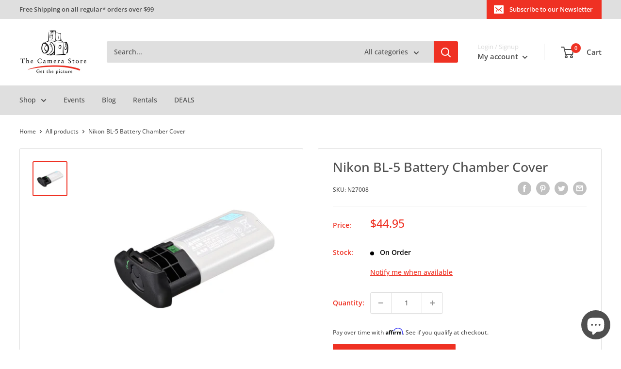

--- FILE ---
content_type: text/html; charset=utf-8
request_url: https://thecamerastore.com/products/nikon-bl-5-battery-chamber-cover
body_size: 99199
content:
<!doctype html>

<html class="no-js" lang="en">
  <head>
	<!-- Added by AVADA SEO Suite -->
	

	<!-- /Added by AVADA SEO Suite -->
    <meta charset="utf-8">
    <meta
      name="viewport"
      content="width=device-width, initial-scale=1.0, height=device-height, minimum-scale=1.0, maximum-scale=1.0"
    >
    <meta name="theme-color" content="#ef3123"><title>Nikon BL-5 Battery Chamber Cover
</title><meta name="description" content="BL-5 Battery Chamber Cover for the EN-EL18 and compatible Nikon battery grips."><link rel="canonical" href="https://thecamerastore.com/products/nikon-bl-5-battery-chamber-cover"><link rel="shortcut icon" href="//thecamerastore.com/cdn/shop/files/TCS_Circle_Icon_Low_Quality_fc256236-20c4-44e4-84cc-04efa52a102d_96x96.gif?v=1656089535" type="image/png"><link rel="preload" as="style" href="//thecamerastore.com/cdn/shop/t/14/assets/theme.css?v=129120163833980379811768853433">
    <link rel="preload" as="script" href="//thecamerastore.com/cdn/shop/t/14/assets/theme.js?v=129901818093899927941721407543">
    <link rel="preconnect" href="https://cdn.shopify.com">
    <link rel="preconnect" href="https://fonts.shopifycdn.com">
    <link rel="dns-prefetch" href="https://productreviews.shopifycdn.com">
    <link rel="dns-prefetch" href="https://ajax.googleapis.com">
    <link rel="dns-prefetch" href="https://maps.googleapis.com">
    <link rel="dns-prefetch" href="https://maps.gstatic.com">

    <meta property="og:type" content="product">
  <meta property="og:title" content="Nikon BL-5 Battery Chamber Cover"><meta property="og:image" content="http://thecamerastore.com/cdn/shop/products/Products5461-500x500-32577.jpg?v=1602198438">
    <meta property="og:image:secure_url" content="https://thecamerastore.com/cdn/shop/products/Products5461-500x500-32577.jpg?v=1602198438">
    <meta property="og:image:width" content="500">
    <meta property="og:image:height" content="500"><meta property="product:price:amount" content="44.95">
  <meta property="product:price:currency" content="CAD"><meta property="og:description" content="BL-5 Battery Chamber Cover for the EN-EL18 and compatible Nikon battery grips."><meta property="og:url" content="https://thecamerastore.com/products/nikon-bl-5-battery-chamber-cover">
<meta property="og:site_name" content="The Camera Store"><meta name="twitter:card" content="summary"><meta name="twitter:title" content="Nikon BL-5 Battery Chamber Cover">
  <meta name="twitter:description" content="	Use the BL-5 battery chamber cover when using an EN-EL18 Lithium Ion battery in your Nikon battery grip.The BL-5 is compatible with the EN-EL18, EN-EL18a, and EN-EL18b when used with the Nikon MB-D12 (D800/D800E) or MB-D18 (D850) battery grips.">
  <meta name="twitter:image" content="https://thecamerastore.com/cdn/shop/products/Products5461-500x500-32577_600x600_crop_center.jpg?v=1602198438">
    <link rel="preload" href="//thecamerastore.com/cdn/fonts/open_sans/opensans_n5.500dcf21ddee5bc5855ad3a20394d3bc363c217c.woff2" as="font" type="font/woff2" crossorigin><link rel="preload" href="//thecamerastore.com/cdn/fonts/open_sans/opensans_n5.500dcf21ddee5bc5855ad3a20394d3bc363c217c.woff2" as="font" type="font/woff2" crossorigin><style>
  @font-face {
  font-family: "Open Sans";
  font-weight: 500;
  font-style: normal;
  font-display: swap;
  src: url("//thecamerastore.com/cdn/fonts/open_sans/opensans_n5.500dcf21ddee5bc5855ad3a20394d3bc363c217c.woff2") format("woff2"),
       url("//thecamerastore.com/cdn/fonts/open_sans/opensans_n5.af1a06d824dccfb4d400ba874ef19176651ec834.woff") format("woff");
}

  @font-face {
  font-family: "Open Sans";
  font-weight: 500;
  font-style: normal;
  font-display: swap;
  src: url("//thecamerastore.com/cdn/fonts/open_sans/opensans_n5.500dcf21ddee5bc5855ad3a20394d3bc363c217c.woff2") format("woff2"),
       url("//thecamerastore.com/cdn/fonts/open_sans/opensans_n5.af1a06d824dccfb4d400ba874ef19176651ec834.woff") format("woff");
}

@font-face {
  font-family: "Open Sans";
  font-weight: 600;
  font-style: normal;
  font-display: swap;
  src: url("//thecamerastore.com/cdn/fonts/open_sans/opensans_n6.15aeff3c913c3fe570c19cdfeed14ce10d09fb08.woff2") format("woff2"),
       url("//thecamerastore.com/cdn/fonts/open_sans/opensans_n6.14bef14c75f8837a87f70ce22013cb146ee3e9f3.woff") format("woff");
}

@font-face {
  font-family: "Open Sans";
  font-weight: 500;
  font-style: italic;
  font-display: swap;
  src: url("//thecamerastore.com/cdn/fonts/open_sans/opensans_i5.3ead07c98afbb2e3ec3fe4a47b127b51213a1971.woff2") format("woff2"),
       url("//thecamerastore.com/cdn/fonts/open_sans/opensans_i5.b00ab1ae87e1c84d69a00cf4ca69626559fa5f8c.woff") format("woff");
}


  @font-face {
  font-family: "Open Sans";
  font-weight: 700;
  font-style: normal;
  font-display: swap;
  src: url("//thecamerastore.com/cdn/fonts/open_sans/opensans_n7.a9393be1574ea8606c68f4441806b2711d0d13e4.woff2") format("woff2"),
       url("//thecamerastore.com/cdn/fonts/open_sans/opensans_n7.7b8af34a6ebf52beb1a4c1d8c73ad6910ec2e553.woff") format("woff");
}

  @font-face {
  font-family: "Open Sans";
  font-weight: 500;
  font-style: italic;
  font-display: swap;
  src: url("//thecamerastore.com/cdn/fonts/open_sans/opensans_i5.3ead07c98afbb2e3ec3fe4a47b127b51213a1971.woff2") format("woff2"),
       url("//thecamerastore.com/cdn/fonts/open_sans/opensans_i5.b00ab1ae87e1c84d69a00cf4ca69626559fa5f8c.woff") format("woff");
}

  @font-face {
  font-family: "Open Sans";
  font-weight: 700;
  font-style: italic;
  font-display: swap;
  src: url("//thecamerastore.com/cdn/fonts/open_sans/opensans_i7.916ced2e2ce15f7fcd95d196601a15e7b89ee9a4.woff2") format("woff2"),
       url("//thecamerastore.com/cdn/fonts/open_sans/opensans_i7.99a9cff8c86ea65461de497ade3d515a98f8b32a.woff") format("woff");
}


  :root {
    --default-text-font-size : 15px;
    --base-text-font-size    : 14px;
    --heading-font-family    : "Open Sans", sans-serif;
    --heading-font-weight    : 500;
    --heading-font-style     : normal;
    --text-font-family       : "Open Sans", sans-serif;
    --text-font-weight       : 500;
    --text-font-style        : normal;
    --text-font-bolder-weight: 600;
    --text-link-decoration   : underline;

    --text-color               : #4f4f4f;
    --text-color-rgb           : 79, 79, 79;
    --heading-color            : #ef3123;
    --border-color             : #dfdfdf;
    --border-color-rgb         : 223, 223, 223;
    --form-border-color        : #d2d2d2;
    --accent-color             : #ef3123;
    --accent-color-rgb         : 239, 49, 35;
    --link-color               : #ef3123;
    --link-color-hover         : #b8190d;
    --background               : #ffffff;
    --secondary-background     : #ffffff;
    --secondary-background-rgb : 255, 255, 255;
    --accent-background        : rgba(239, 49, 35, 0.08);

    --input-background: #ffffff;

    --error-color       : #ff0000;
    --error-background  : rgba(255, 0, 0, 0.07);
    --success-color     : #00aa00;
    --success-background: rgba(0, 170, 0, 0.11);

    --primary-button-background      : #ef3123;
    --primary-button-background-rgb  : 239, 49, 35;
    --primary-button-text-color      : #ffffff;
    --secondary-button-background    : #ef3123;
    --secondary-button-background-rgb: 239, 49, 35;
    --secondary-button-text-color    : #ffffff;

    --header-background      : #ffffff;
    --header-text-color      : #4f4f4f;
    --header-light-text-color: #dfdfdf;
    --header-border-color    : rgba(223, 223, 223, 0.3);
    --header-accent-color    : #ef3123;

    --footer-background-color:    #ffffff;
    --footer-heading-text-color:  #ef3123;
    --footer-body-text-color:     #4f4f4f;
    --footer-body-text-color-rgb: 79, 79, 79;
    --footer-accent-color:        #ef3123;
    --footer-accent-color-rgb:    239, 49, 35;
    --footer-border:              1px solid var(--border-color);
    
    --flickity-arrow-color: #acacac;--product-on-sale-accent           : #ef3123;
    --product-on-sale-accent-rgb       : 239, 49, 35;
    --product-on-sale-color            : #ffffff;
    --product-in-stock-color           : #008a00;
    --product-low-stock-color          : #ff6128;
    --product-sold-out-color           : #d1d1d1;
    --product-custom-label-1-background: #ef3123;
    --product-custom-label-1-color     : #ffffff;
    --product-custom-label-2-background: #00a500;
    --product-custom-label-2-color     : #ffffff;
    --product-review-star-color        : #ffbd00;

    --mobile-container-gutter : 20px;
    --desktop-container-gutter: 40px;

    /* Shopify related variables */
    --payment-terms-background-color: #ffffff;
  }
</style>

<script>
  // IE11 does not have support for CSS variables, so we have to polyfill them
  if (!(((window || {}).CSS || {}).supports && window.CSS.supports('(--a: 0)'))) {
    const script = document.createElement('script');
    script.type = 'text/javascript';
    script.src = 'https://cdn.jsdelivr.net/npm/css-vars-ponyfill@2';
    script.onload = function() {
      cssVars({});
    };

    document.getElementsByTagName('head')[0].appendChild(script);
  }
</script>


    <script>window.nfecShopVersion = '1768911333';window.nfecJsVersion = '449674';window.nfecCVersion = 67009</script>
    <script>window.performance && window.performance.mark && window.performance.mark('shopify.content_for_header.start');</script><meta name="google-site-verification" content="W-ZV-I7YoyqyBhBUwBljlYwTD_UE9hIS8HGCH30kQvo">
<meta id="shopify-digital-wallet" name="shopify-digital-wallet" content="/34352463917/digital_wallets/dialog">
<meta name="shopify-checkout-api-token" content="3eed9c0957ad0df0b518df69303c0369">
<meta id="in-context-paypal-metadata" data-shop-id="34352463917" data-venmo-supported="false" data-environment="production" data-locale="en_US" data-paypal-v4="true" data-currency="CAD">
<link rel="alternate" type="application/json+oembed" href="https://thecamerastore.com/products/nikon-bl-5-battery-chamber-cover.oembed">
<script async="async" src="/checkouts/internal/preloads.js?locale=en-CA"></script>
<link rel="preconnect" href="https://shop.app" crossorigin="anonymous">
<script async="async" src="https://shop.app/checkouts/internal/preloads.js?locale=en-CA&shop_id=34352463917" crossorigin="anonymous"></script>
<script id="apple-pay-shop-capabilities" type="application/json">{"shopId":34352463917,"countryCode":"CA","currencyCode":"CAD","merchantCapabilities":["supports3DS"],"merchantId":"gid:\/\/shopify\/Shop\/34352463917","merchantName":"The Camera Store","requiredBillingContactFields":["postalAddress","email","phone"],"requiredShippingContactFields":["postalAddress","email","phone"],"shippingType":"shipping","supportedNetworks":["visa","masterCard","discover","interac"],"total":{"type":"pending","label":"The Camera Store","amount":"1.00"},"shopifyPaymentsEnabled":true,"supportsSubscriptions":true}</script>
<script id="shopify-features" type="application/json">{"accessToken":"3eed9c0957ad0df0b518df69303c0369","betas":["rich-media-storefront-analytics"],"domain":"thecamerastore.com","predictiveSearch":true,"shopId":34352463917,"locale":"en"}</script>
<script>var Shopify = Shopify || {};
Shopify.shop = "the-camera-store-inc.myshopify.com";
Shopify.locale = "en";
Shopify.currency = {"active":"CAD","rate":"1.0"};
Shopify.country = "CA";
Shopify.theme = {"name":"Warehouse 2.8.0 TCS Theme","id":127812993069,"schema_name":"Warehouse","schema_version":"2.8.0","theme_store_id":871,"role":"main"};
Shopify.theme.handle = "null";
Shopify.theme.style = {"id":null,"handle":null};
Shopify.cdnHost = "thecamerastore.com/cdn";
Shopify.routes = Shopify.routes || {};
Shopify.routes.root = "/";</script>
<script type="module">!function(o){(o.Shopify=o.Shopify||{}).modules=!0}(window);</script>
<script>!function(o){function n(){var o=[];function n(){o.push(Array.prototype.slice.apply(arguments))}return n.q=o,n}var t=o.Shopify=o.Shopify||{};t.loadFeatures=n(),t.autoloadFeatures=n()}(window);</script>
<script>
  window.ShopifyPay = window.ShopifyPay || {};
  window.ShopifyPay.apiHost = "shop.app\/pay";
  window.ShopifyPay.redirectState = null;
</script>
<script id="shop-js-analytics" type="application/json">{"pageType":"product"}</script>
<script defer="defer" async type="module" src="//thecamerastore.com/cdn/shopifycloud/shop-js/modules/v2/client.init-shop-cart-sync_BdyHc3Nr.en.esm.js"></script>
<script defer="defer" async type="module" src="//thecamerastore.com/cdn/shopifycloud/shop-js/modules/v2/chunk.common_Daul8nwZ.esm.js"></script>
<script type="module">
  await import("//thecamerastore.com/cdn/shopifycloud/shop-js/modules/v2/client.init-shop-cart-sync_BdyHc3Nr.en.esm.js");
await import("//thecamerastore.com/cdn/shopifycloud/shop-js/modules/v2/chunk.common_Daul8nwZ.esm.js");

  window.Shopify.SignInWithShop?.initShopCartSync?.({"fedCMEnabled":true,"windoidEnabled":true});

</script>
<script defer="defer" async type="module" src="//thecamerastore.com/cdn/shopifycloud/shop-js/modules/v2/client.payment-terms_MV4M3zvL.en.esm.js"></script>
<script defer="defer" async type="module" src="//thecamerastore.com/cdn/shopifycloud/shop-js/modules/v2/chunk.common_Daul8nwZ.esm.js"></script>
<script defer="defer" async type="module" src="//thecamerastore.com/cdn/shopifycloud/shop-js/modules/v2/chunk.modal_CQq8HTM6.esm.js"></script>
<script type="module">
  await import("//thecamerastore.com/cdn/shopifycloud/shop-js/modules/v2/client.payment-terms_MV4M3zvL.en.esm.js");
await import("//thecamerastore.com/cdn/shopifycloud/shop-js/modules/v2/chunk.common_Daul8nwZ.esm.js");
await import("//thecamerastore.com/cdn/shopifycloud/shop-js/modules/v2/chunk.modal_CQq8HTM6.esm.js");

  
</script>
<script>
  window.Shopify = window.Shopify || {};
  if (!window.Shopify.featureAssets) window.Shopify.featureAssets = {};
  window.Shopify.featureAssets['shop-js'] = {"shop-cart-sync":["modules/v2/client.shop-cart-sync_QYOiDySF.en.esm.js","modules/v2/chunk.common_Daul8nwZ.esm.js"],"init-fed-cm":["modules/v2/client.init-fed-cm_DchLp9rc.en.esm.js","modules/v2/chunk.common_Daul8nwZ.esm.js"],"shop-button":["modules/v2/client.shop-button_OV7bAJc5.en.esm.js","modules/v2/chunk.common_Daul8nwZ.esm.js"],"init-windoid":["modules/v2/client.init-windoid_DwxFKQ8e.en.esm.js","modules/v2/chunk.common_Daul8nwZ.esm.js"],"shop-cash-offers":["modules/v2/client.shop-cash-offers_DWtL6Bq3.en.esm.js","modules/v2/chunk.common_Daul8nwZ.esm.js","modules/v2/chunk.modal_CQq8HTM6.esm.js"],"shop-toast-manager":["modules/v2/client.shop-toast-manager_CX9r1SjA.en.esm.js","modules/v2/chunk.common_Daul8nwZ.esm.js"],"init-shop-email-lookup-coordinator":["modules/v2/client.init-shop-email-lookup-coordinator_UhKnw74l.en.esm.js","modules/v2/chunk.common_Daul8nwZ.esm.js"],"pay-button":["modules/v2/client.pay-button_DzxNnLDY.en.esm.js","modules/v2/chunk.common_Daul8nwZ.esm.js"],"avatar":["modules/v2/client.avatar_BTnouDA3.en.esm.js"],"init-shop-cart-sync":["modules/v2/client.init-shop-cart-sync_BdyHc3Nr.en.esm.js","modules/v2/chunk.common_Daul8nwZ.esm.js"],"shop-login-button":["modules/v2/client.shop-login-button_D8B466_1.en.esm.js","modules/v2/chunk.common_Daul8nwZ.esm.js","modules/v2/chunk.modal_CQq8HTM6.esm.js"],"init-customer-accounts-sign-up":["modules/v2/client.init-customer-accounts-sign-up_C8fpPm4i.en.esm.js","modules/v2/client.shop-login-button_D8B466_1.en.esm.js","modules/v2/chunk.common_Daul8nwZ.esm.js","modules/v2/chunk.modal_CQq8HTM6.esm.js"],"init-shop-for-new-customer-accounts":["modules/v2/client.init-shop-for-new-customer-accounts_CVTO0Ztu.en.esm.js","modules/v2/client.shop-login-button_D8B466_1.en.esm.js","modules/v2/chunk.common_Daul8nwZ.esm.js","modules/v2/chunk.modal_CQq8HTM6.esm.js"],"init-customer-accounts":["modules/v2/client.init-customer-accounts_dRgKMfrE.en.esm.js","modules/v2/client.shop-login-button_D8B466_1.en.esm.js","modules/v2/chunk.common_Daul8nwZ.esm.js","modules/v2/chunk.modal_CQq8HTM6.esm.js"],"shop-follow-button":["modules/v2/client.shop-follow-button_CkZpjEct.en.esm.js","modules/v2/chunk.common_Daul8nwZ.esm.js","modules/v2/chunk.modal_CQq8HTM6.esm.js"],"lead-capture":["modules/v2/client.lead-capture_BntHBhfp.en.esm.js","modules/v2/chunk.common_Daul8nwZ.esm.js","modules/v2/chunk.modal_CQq8HTM6.esm.js"],"checkout-modal":["modules/v2/client.checkout-modal_CfxcYbTm.en.esm.js","modules/v2/chunk.common_Daul8nwZ.esm.js","modules/v2/chunk.modal_CQq8HTM6.esm.js"],"shop-login":["modules/v2/client.shop-login_Da4GZ2H6.en.esm.js","modules/v2/chunk.common_Daul8nwZ.esm.js","modules/v2/chunk.modal_CQq8HTM6.esm.js"],"payment-terms":["modules/v2/client.payment-terms_MV4M3zvL.en.esm.js","modules/v2/chunk.common_Daul8nwZ.esm.js","modules/v2/chunk.modal_CQq8HTM6.esm.js"]};
</script>
<script>(function() {
  var isLoaded = false;
  function asyncLoad() {
    if (isLoaded) return;
    isLoaded = true;
    var urls = ["\/\/cdn.shopify.com\/proxy\/b4763980e3d231e095bceb367cee1d7512e1818ad565ec042601e5d55c84fa42\/api.goaffpro.com\/loader.js?shop=the-camera-store-inc.myshopify.com\u0026sp-cache-control=cHVibGljLCBtYXgtYWdlPTkwMA","https:\/\/static.klaviyo.com\/onsite\/js\/klaviyo.js?company_id=VBMMZ6\u0026shop=the-camera-store-inc.myshopify.com","https:\/\/static.klaviyo.com\/onsite\/js\/klaviyo.js?company_id=VBMMZ6\u0026shop=the-camera-store-inc.myshopify.com","https:\/\/d5zu2f4xvqanl.cloudfront.net\/42\/fe\/loader_2.js?shop=the-camera-store-inc.myshopify.com","https:\/\/cdn.shopify.com\/s\/files\/1\/0343\/5246\/3917\/t\/14\/assets\/affirmShopify.js?v=1698862270\u0026shop=the-camera-store-inc.myshopify.com","https:\/\/app-api.vidjet.io\/540b9c50-d1bb-45c2-8ffd-70a60611c703\/shopify\/scripttag?v=1750267523389\u0026shop=the-camera-store-inc.myshopify.com"];
    for (var i = 0; i < urls.length; i++) {
      var s = document.createElement('script');
      s.type = 'text/javascript';
      s.async = true;
      s.src = urls[i];
      var x = document.getElementsByTagName('script')[0];
      x.parentNode.insertBefore(s, x);
    }
  };
  if(window.attachEvent) {
    window.attachEvent('onload', asyncLoad);
  } else {
    window.addEventListener('load', asyncLoad, false);
  }
})();</script>
<script id="__st">var __st={"a":34352463917,"offset":-25200,"reqid":"cf00a34b-b385-412b-afd1-e17da22a1dd0-1768967597","pageurl":"thecamerastore.com\/products\/nikon-bl-5-battery-chamber-cover","u":"6781330a959f","p":"product","rtyp":"product","rid":5206021701677};</script>
<script>window.ShopifyPaypalV4VisibilityTracking = true;</script>
<script id="captcha-bootstrap">!function(){'use strict';const t='contact',e='account',n='new_comment',o=[[t,t],['blogs',n],['comments',n],[t,'customer']],c=[[e,'customer_login'],[e,'guest_login'],[e,'recover_customer_password'],[e,'create_customer']],r=t=>t.map((([t,e])=>`form[action*='/${t}']:not([data-nocaptcha='true']) input[name='form_type'][value='${e}']`)).join(','),a=t=>()=>t?[...document.querySelectorAll(t)].map((t=>t.form)):[];function s(){const t=[...o],e=r(t);return a(e)}const i='password',u='form_key',d=['recaptcha-v3-token','g-recaptcha-response','h-captcha-response',i],f=()=>{try{return window.sessionStorage}catch{return}},m='__shopify_v',_=t=>t.elements[u];function p(t,e,n=!1){try{const o=window.sessionStorage,c=JSON.parse(o.getItem(e)),{data:r}=function(t){const{data:e,action:n}=t;return t[m]||n?{data:e,action:n}:{data:t,action:n}}(c);for(const[e,n]of Object.entries(r))t.elements[e]&&(t.elements[e].value=n);n&&o.removeItem(e)}catch(o){console.error('form repopulation failed',{error:o})}}const l='form_type',E='cptcha';function T(t){t.dataset[E]=!0}const w=window,h=w.document,L='Shopify',v='ce_forms',y='captcha';let A=!1;((t,e)=>{const n=(g='f06e6c50-85a8-45c8-87d0-21a2b65856fe',I='https://cdn.shopify.com/shopifycloud/storefront-forms-hcaptcha/ce_storefront_forms_captcha_hcaptcha.v1.5.2.iife.js',D={infoText:'Protected by hCaptcha',privacyText:'Privacy',termsText:'Terms'},(t,e,n)=>{const o=w[L][v],c=o.bindForm;if(c)return c(t,g,e,D).then(n);var r;o.q.push([[t,g,e,D],n]),r=I,A||(h.body.append(Object.assign(h.createElement('script'),{id:'captcha-provider',async:!0,src:r})),A=!0)});var g,I,D;w[L]=w[L]||{},w[L][v]=w[L][v]||{},w[L][v].q=[],w[L][y]=w[L][y]||{},w[L][y].protect=function(t,e){n(t,void 0,e),T(t)},Object.freeze(w[L][y]),function(t,e,n,w,h,L){const[v,y,A,g]=function(t,e,n){const i=e?o:[],u=t?c:[],d=[...i,...u],f=r(d),m=r(i),_=r(d.filter((([t,e])=>n.includes(e))));return[a(f),a(m),a(_),s()]}(w,h,L),I=t=>{const e=t.target;return e instanceof HTMLFormElement?e:e&&e.form},D=t=>v().includes(t);t.addEventListener('submit',(t=>{const e=I(t);if(!e)return;const n=D(e)&&!e.dataset.hcaptchaBound&&!e.dataset.recaptchaBound,o=_(e),c=g().includes(e)&&(!o||!o.value);(n||c)&&t.preventDefault(),c&&!n&&(function(t){try{if(!f())return;!function(t){const e=f();if(!e)return;const n=_(t);if(!n)return;const o=n.value;o&&e.removeItem(o)}(t);const e=Array.from(Array(32),(()=>Math.random().toString(36)[2])).join('');!function(t,e){_(t)||t.append(Object.assign(document.createElement('input'),{type:'hidden',name:u})),t.elements[u].value=e}(t,e),function(t,e){const n=f();if(!n)return;const o=[...t.querySelectorAll(`input[type='${i}']`)].map((({name:t})=>t)),c=[...d,...o],r={};for(const[a,s]of new FormData(t).entries())c.includes(a)||(r[a]=s);n.setItem(e,JSON.stringify({[m]:1,action:t.action,data:r}))}(t,e)}catch(e){console.error('failed to persist form',e)}}(e),e.submit())}));const S=(t,e)=>{t&&!t.dataset[E]&&(n(t,e.some((e=>e===t))),T(t))};for(const o of['focusin','change'])t.addEventListener(o,(t=>{const e=I(t);D(e)&&S(e,y())}));const B=e.get('form_key'),M=e.get(l),P=B&&M;t.addEventListener('DOMContentLoaded',(()=>{const t=y();if(P)for(const e of t)e.elements[l].value===M&&p(e,B);[...new Set([...A(),...v().filter((t=>'true'===t.dataset.shopifyCaptcha))])].forEach((e=>S(e,t)))}))}(h,new URLSearchParams(w.location.search),n,t,e,['guest_login'])})(!0,!0)}();</script>
<script integrity="sha256-4kQ18oKyAcykRKYeNunJcIwy7WH5gtpwJnB7kiuLZ1E=" data-source-attribution="shopify.loadfeatures" defer="defer" src="//thecamerastore.com/cdn/shopifycloud/storefront/assets/storefront/load_feature-a0a9edcb.js" crossorigin="anonymous"></script>
<script crossorigin="anonymous" defer="defer" src="//thecamerastore.com/cdn/shopifycloud/storefront/assets/shopify_pay/storefront-65b4c6d7.js?v=20250812"></script>
<script data-source-attribution="shopify.dynamic_checkout.dynamic.init">var Shopify=Shopify||{};Shopify.PaymentButton=Shopify.PaymentButton||{isStorefrontPortableWallets:!0,init:function(){window.Shopify.PaymentButton.init=function(){};var t=document.createElement("script");t.src="https://thecamerastore.com/cdn/shopifycloud/portable-wallets/latest/portable-wallets.en.js",t.type="module",document.head.appendChild(t)}};
</script>
<script data-source-attribution="shopify.dynamic_checkout.buyer_consent">
  function portableWalletsHideBuyerConsent(e){var t=document.getElementById("shopify-buyer-consent"),n=document.getElementById("shopify-subscription-policy-button");t&&n&&(t.classList.add("hidden"),t.setAttribute("aria-hidden","true"),n.removeEventListener("click",e))}function portableWalletsShowBuyerConsent(e){var t=document.getElementById("shopify-buyer-consent"),n=document.getElementById("shopify-subscription-policy-button");t&&n&&(t.classList.remove("hidden"),t.removeAttribute("aria-hidden"),n.addEventListener("click",e))}window.Shopify?.PaymentButton&&(window.Shopify.PaymentButton.hideBuyerConsent=portableWalletsHideBuyerConsent,window.Shopify.PaymentButton.showBuyerConsent=portableWalletsShowBuyerConsent);
</script>
<script data-source-attribution="shopify.dynamic_checkout.cart.bootstrap">document.addEventListener("DOMContentLoaded",(function(){function t(){return document.querySelector("shopify-accelerated-checkout-cart, shopify-accelerated-checkout")}if(t())Shopify.PaymentButton.init();else{new MutationObserver((function(e,n){t()&&(Shopify.PaymentButton.init(),n.disconnect())})).observe(document.body,{childList:!0,subtree:!0})}}));
</script>
<script id='scb4127' type='text/javascript' async='' src='https://thecamerastore.com/cdn/shopifycloud/privacy-banner/storefront-banner.js'></script><link id="shopify-accelerated-checkout-styles" rel="stylesheet" media="screen" href="https://thecamerastore.com/cdn/shopifycloud/portable-wallets/latest/accelerated-checkout-backwards-compat.css" crossorigin="anonymous">
<style id="shopify-accelerated-checkout-cart">
        #shopify-buyer-consent {
  margin-top: 1em;
  display: inline-block;
  width: 100%;
}

#shopify-buyer-consent.hidden {
  display: none;
}

#shopify-subscription-policy-button {
  background: none;
  border: none;
  padding: 0;
  text-decoration: underline;
  font-size: inherit;
  cursor: pointer;
}

#shopify-subscription-policy-button::before {
  box-shadow: none;
}

      </style>

<script>window.performance && window.performance.mark && window.performance.mark('shopify.content_for_header.end');</script>

    <link rel="stylesheet" href="//thecamerastore.com/cdn/shop/t/14/assets/theme.css?v=129120163833980379811768853433">

    
  <script type="application/ld+json">
  {
    "@context": "https://schema.org",
    "@type": "Product",
    "productID": 5206021701677,
    "offers": [{
          "@type": "Offer",
          "name": "Default Title",
          "availability":"InStock",
          "price": 44.95,
          "priceCurrency": "CAD",
          "priceValidUntil": "2026-01-30","sku": "N27008",
            "gtin12": "018208270088",
          "url": "/products/nikon-bl-5-battery-chamber-cover?variant=34875621376045"
        }
],"brand": {
      "@type": "Brand",
      "name": "Nikon"
    },
    "name": "Nikon BL-5 Battery Chamber Cover",
    "description": "\tUse the BL-5 battery chamber cover when using an EN-EL18 Lithium Ion battery in your Nikon battery grip.The BL-5 is compatible with the EN-EL18, EN-EL18a, and EN-EL18b when used with the Nikon MB-D12 (D800\/D800E) or MB-D18 (D850) battery grips.",
    "category": "Accessories",
    "url": "/products/nikon-bl-5-battery-chamber-cover",
    "sku": "N27008",
    "image": {
      "@type": "ImageObject",
      "url": "https://thecamerastore.com/cdn/shop/products/Products5461-500x500-32577.jpg?v=1602198438&width=1024",
      "image": "https://thecamerastore.com/cdn/shop/products/Products5461-500x500-32577.jpg?v=1602198438&width=1024",
      "name": "Nikon BL-5 Battery Chamber Cover",
      "width": "1024",
      "height": "1024"
    }
  }
  </script>



  <script type="application/ld+json">
  {
    "@context": "https://schema.org",
    "@type": "BreadcrumbList",
  "itemListElement": [{
      "@type": "ListItem",
      "position": 1,
      "name": "Home",
      "item": "https://thecamerastore.com"
    },{
          "@type": "ListItem",
          "position": 2,
          "name": "Nikon BL-5 Battery Chamber Cover",
          "item": "https://thecamerastore.com/products/nikon-bl-5-battery-chamber-cover"
        }]
  }
  </script>



    <script>
      // This allows to expose several variables to the global scope, to be used in scripts
      window.theme = {
        pageType: "product",
        cartCount: 0,
        moneyFormat: "${{amount}}",
        moneyWithCurrencyFormat: "${{amount}} CAD",
        currencyCodeEnabled: false,
        showDiscount: true,
        discountMode: "saving",
        searchMode: "product,article,page",
        searchUnavailableProducts: "show",
        cartType: "drawer"
      };

      window.routes = {
        rootUrl: "\/",
        rootUrlWithoutSlash: '',
        cartUrl: "\/cart",
        cartAddUrl: "\/cart\/add",
        cartChangeUrl: "\/cart\/change",
        searchUrl: "\/search",
        productRecommendationsUrl: "\/recommendations\/products"
      };

      window.languages = {
        productRegularPrice: "Regular price",
        productSalePrice: "Sale price",
        collectionOnSaleLabel: "Save {{savings}}",
        productFormUnavailable: "Unavailable",
        productFormAddToCart: "Add to cart",
        productFormSoldOut: "Sold out",
        productAdded: "Product has been added to your cart",
        productAddedShort: "Added!",
        shippingEstimatorNoResults: "No shipping could be found for your address.",
        shippingEstimatorOneResult: "There is one shipping rate for your address:",
        shippingEstimatorMultipleResults: "There are {{count}} shipping rates for your address:",
        shippingEstimatorErrors: "There are some errors:"
      };

      window.lazySizesConfig = {
        loadHidden: false,
        hFac: 0.8,
        expFactor: 3,
        customMedia: {
          '--phone': '(max-width: 640px)',
          '--tablet': '(min-width: 641px) and (max-width: 1023px)',
          '--lap': '(min-width: 1024px)'
        }
      };

      document.documentElement.className = document.documentElement.className.replace('no-js', 'js');
    </script><script src="//thecamerastore.com/cdn/shop/t/14/assets/theme.js?v=129901818093899927941721407543" defer></script>
    <script src="//thecamerastore.com/cdn/shop/t/14/assets/custom.js?v=102476495355921946141666396857" defer></script><script>
        (function () {
          window.onpageshow = function() {
            // We force re-freshing the cart content onpageshow, as most browsers will serve a cache copy when hitting the
            // back button, which cause staled data
            document.documentElement.dispatchEvent(new CustomEvent('cart:refresh', {
              bubbles: true,
              detail: {scrollToTop: false}
            }));
          };
        })();
      </script><!-- Gem_Page_Header_Script -->
        


    <!-- End_Gem_Page_Header_Script -->

    


    

    
  
  <!-- BEGIN app block: shopify://apps/tipo-related-products/blocks/app-embed/75cf2d86-3988-45e7-8f28-ada23c99704f --><script type="text/javascript">
  
    
    
    var Globo = Globo || {};
    window.Globo.RelatedProducts = window.Globo.RelatedProducts || {}; window.moneyFormat = "${{amount}}"; window.shopCurrency = "CAD";
    window.globoRelatedProductsConfig = {
      __webpack_public_path__ : "https://cdn.shopify.com/extensions/019a6293-eea2-75db-9d64-cc7878a1288f/related-test-cli3-121/assets/", apiUrl: "https://related-products.globo.io/api", alternateApiUrl: "https://related-products.globo.io",
      shop: "the-camera-store-inc.myshopify.com", domain: "thecamerastore.com",themeOs20: true, page: 'product',
      customer:null,
      urls:  { search: "\/search", collection: "\/collections" },
      translation: {"add_to_cart":"Add to cart","added_to_cart":"Added to cart","add_selected_to_cart":"Add selected to cart","added_selected_to_cart":"Added selected to cart","sale":"Sale","total_price":"Total price:","this_item":"This item:","sold_out":"Sold out","add_to_cart_short":"ADD","added_to_cart_short":"ADDED"},
      settings: {"hidewatermark":false,"copyright":null,"redirect":false,"new_tab":false,"image_ratio":"200:200","hidden_tags":null,"exclude_tags":null,"hidden_collections":null,"carousel_autoplay":false,"carousel_disable_in_mobile":false,"carousel_items":"10","hideprice":false,"discount":{"enable":false,"condition":"any","type":"percentage","value":10},"sold_out":true,"carousel_loop":true,"carousel_rtl":false,"visible_tags":null},
      boughtTogetherIds: {},
      trendingProducts: [7246076739629,8129051131949,5206155395117,8193938391085,8239221145645,8028573597741,8071119863853,5206386147373,5206261792813,8318095065133,7517908762669,7676551036973,6833731764269,5205918056493,5206224109613,5206224044077,8193929150509,5260135792685,5206353084461,7014801473581,7412136575021,5206403252269,7733393817645,7733459583021,8324017684525,8215369154605,8057129140269,8305155670061,5206300065837,7470056374317,7500840730669,6961741168685,5205920415789,5206163062829,7202529771565,7040068845613,7417308643373,7588145037357,8374808444973,5206359539757,5206386343981,7730513510445,5205918023725,8197444239405,5206069968941,5206284468269,7571433652269,8353129660461,7767843078189,7441198710829],
      productBoughtTogether: {"type":"product_bought_together","enable":false,"title":{"text":"Frequently Bought Together","color":"#ef3123","fontSize":"25","align":"left","trans":[]},"subtitle":{"text":"","color":"#4f4f4f","fontSize":"18","trans":[]},"limit":"10","maxWidth":"1400","conditions":[{"id":"bought_together","status":1},{"id":"manual","status":1},{"id":"vendor","type":"same","status":1},{"id":"type","type":"same","status":1},{"id":"collection","type":"same","status":1},{"id":"tags","type":"same","status":1},{"id":"global","status":1}],"template":{"id":"2","elements":["price","addToCartBtn","variantSelector","saleLabel"],"productTitle":{"fontSize":"15","color":"#ef3123"},"productPrice":{"fontSize":"14","color":"#ef3123"},"productOldPrice":{"fontSize":16,"color":"#4f4f4f"},"button":{"fontSize":"14","color":"#ffffff","backgroundColor":"#ef3123"},"saleLabel":{"color":"#ffffff","backgroundColor":"#ef3123"},"this_item":true,"selected":true},"random":false,"discount":true},
      productRelated: {"type":"product_related","enable":true,"title":{"text":"Recommended Accessories","color":"#ef3123","fontSize":"21","align":"left","trans":[]},"subtitle":{"text":null,"color":"#4f4f4f","fontSize":"14","trans":[]},"limit":"10","maxWidth":1400,"conditions":[{"id":"manual","status":1},{"id":"bought_together","status":0},{"id":"vendor","type":"same","status":0},{"id":"type","type":"same","status":0},{"id":"collection","type":"same","status":0},{"id":"tags","type":"same","status":0},{"id":"global","status":0}],"template":{"id":"1","elements":["price","saleLabel","customCarousel","addToCartBtn"],"productTitle":{"fontSize":"12","color":"#4f4f4f"},"productPrice":{"fontSize":"20","color":"#ef3123"},"productOldPrice":{"fontSize":"12","color":"#4f4f4f"},"button":{"fontSize":"13","color":"#ffffff","backgroundColor":"#ef3123"},"saleLabel":{"color":"#ffffff","backgroundColor":"#ef3123"},"this_item":false,"selected":false,"customCarousel":{"large":"6","small":"4","tablet":"3","mobile":"2"}},"random":false,"discount":false},
      cart: {"type":"cart","enable":false,"title":{"text":"What else do you need?","color":"#ef3123","fontSize":"20","align":"left","trans":[]},"subtitle":{"text":"","color":"#4f4f4f","fontSize":"18","trans":[]},"limit":"10","maxWidth":"1400","conditions":[{"id":"manual","status":1},{"id":"bought_together","status":1},{"id":"tags","type":"same","status":1},{"id":"global","status":1}],"template":{"id":"3","elements":["price","addToCartBtn","variantSelector","saleLabel"],"productTitle":{"fontSize":"14","color":"#ef3123"},"productPrice":{"fontSize":"14","color":"#ef3123"},"productOldPrice":{"fontSize":16,"color":"#4f4f4f"},"button":{"fontSize":"15","color":"#ffffff","backgroundColor":"#ef3123"},"saleLabel":{"color":"#ffffff","backgroundColor":"#ef3123"},"this_item":true,"selected":true},"random":false,"discount":false},
      basis_collection_handle: 'globo_basis_collection',
      widgets: [],
      offers: [],
      view_name: 'globo.alsobought', cart_properties_name: '_bundle', upsell_properties_name: '_upsell_bundle',
      discounted_ids: [],discount_min_amount: 0,offerdiscounted_ids: [],offerdiscount_min_amount: 0,data: { ids: ["5206021701677"],handles: ["nikon-bl-5-battery-chamber-cover"], title : "Nikon BL-5 Battery Chamber Cover", vendors: ["Nikon"], types: ["Accessories"], tags: ["Brand_Nikon","Category_Batteries","Category_Batteries \u0026 Power Accessories"], collections: [] },
        
        product: {id: "5206021701677", title: "Nikon BL-5 Battery Chamber Cover", handle: "nikon-bl-5-battery-chamber-cover", price: 4495, compare_at_price: null, images: ["//thecamerastore.com/cdn/shop/products/Products5461-500x500-32577.jpg?v=1602198438"], variants: [{"id":34875621376045,"title":"Default Title","option1":"Default Title","option2":null,"option3":null,"sku":"N27008","requires_shipping":true,"taxable":true,"featured_image":null,"available":true,"name":"Nikon BL-5 Battery Chamber Cover","public_title":null,"options":["Default Title"],"price":4495,"weight":0,"compare_at_price":null,"inventory_management":"shopify","barcode":"018208270088","requires_selling_plan":false,"selling_plan_allocations":[],"quantity_rule":{"min":1,"max":null,"increment":1}}], available: true, vendor: "Nikon", product_type: "Accessories", tags: ["Brand_Nikon","Category_Batteries","Category_Batteries \u0026 Power Accessories"], published_at:"2020-10-08 17:07:17 -0600"},cartdata:{ ids: [],handles: [], vendors: [], types: [], tags: [], collections: [] },upselldatas:{},cartitems:[],cartitemhandles: [],manualCollectionsDatas: {},layouts: [],
      no_image_url: "https://cdn.shopify.com/s/images/admin/no-image-large.gif",
      manualRecommendations:[], manualVendors:[], manualTags:[], manualProductTypes:[], manualCollections:[],
      app_version : 2,
      collection_handle: "", curPlan :  "PROFESSIONAL" ,
    }; globoRelatedProductsConfig.settings.hidewatermark= true;
     globoRelatedProductsConfig.manualCollections = []; globoRelatedProductsConfig.manualProductTypes = []; globoRelatedProductsConfig.manualTags = []; globoRelatedProductsConfig.manualVendors = [];    globoRelatedProductsConfig.data.collections = globoRelatedProductsConfig.data.collections.concat(["accessories","batteries-power-accessories","globo_basis_collection","nikon","products-under-99"]);globoRelatedProductsConfig.boughtTogetherIds[5206021701677] = false;
        globoRelatedProductsConfig.boughtTogetherIds[5206021701677] =["5206312845357"];globoRelatedProductsConfig.upselldatas[5206021701677] = { title: "Nikon BL-5 Battery Chamber Cover", collections :["accessories","batteries-power-accessories","globo_basis_collection","nikon","products-under-99"], tags:["Brand_Nikon","Category_Batteries","Category_Batteries \u0026 Power Accessories"], product_type:"Accessories"};
</script>
<style>
  
</style>
<script>
  document.addEventListener('DOMContentLoaded', function () {
    document.querySelectorAll('[class*=globo_widget_]').forEach(function (el) {
      if (el.clientWidth < 600) {
        el.classList.add('globo_widget_mobile');
      }
    });
  });
</script>

<!-- BEGIN app snippet: globo-alsobought-style -->
<style>
    .ga-products-box .ga-product_image:after{padding-top:100%;}
    @media only screen and (max-width:749px){.return-link-wrapper{margin-bottom:0 !important;}}
    
        
        
            
                
                
                  .ga-products-box .ga-product_image:after{padding-top:100.0%;}
                
            
        
    
    
        

        


            #ga-product_bought_together{max-width:1400px;margin:15px auto;} #ga-product_bought_together h2{color:#ef3123;font-size:25px;text-align:left;}  #ga-product_bought_together .ga-subtitle{color:#4f4f4f;font-size:18px;text-align:left;}  #ga-product_bought_together .ga-product_title, #ga-product_bought_together select.ga-product_variant_select{color:#ef3123;font-size:15px;} #ga-product_bought_together span.ga-product_price{color:#ef3123;font-size:14px;}  #ga-product_bought_together .ga-product_oldprice{color:#4f4f4f;font-size:16px;}  #ga-product_bought_together button.ga-product_addtocart, #ga-product_bought_together button.ga-addalltocart{color:#ffffff;background-color:#ef3123;font-size:14px;} #ga-product_bought_together .ga-label_sale{color:#ffffff;background-color:#ef3123;} #ga-product_related{max-width:1400px;margin:15px auto;} #ga-product_related h2{color:#ef3123;font-size:21px;text-align:left;}  #ga-product_related .ga-subtitle{color:#4f4f4f;font-size:14px;text-align:left;}  #ga-product_related .ga-product_title, #ga-product_related select.ga-product_variant_select{color:#4f4f4f;font-size:12px;} #ga-product_related span.ga-product_price{color:#ef3123;font-size:20px;}  #ga-product_related .ga-product_oldprice{color:#4f4f4f;font-size:12px;}  #ga-product_related button.ga-product_addtocart, #ga-product_related button.ga-addalltocart{color:#ffffff;background-color:#ef3123;font-size:13px;} #ga-product_related .ga-label_sale{color:#ffffff;background-color:#ef3123;}
        
        
        #ga-cart{max-width:1400px;margin:15px auto;} #ga-cart h2{color:#ef3123;font-size:20px;text-align:left;}  #ga-cart .ga-subtitle{color:#4f4f4f;font-size:18px;text-align:left;}  #ga-cart .ga-product_title, #ga-cart select.ga-product_variant_select{color:#ef3123;font-size:14px;} #ga-cart span.ga-product_price{color:#ef3123;font-size:14px;}  #ga-cart .ga-product_oldprice{color:#4f4f4f;font-size:16px;}  #ga-cart button.ga-product_addtocart, #ga-cart button.ga-addalltocart{color:#ffffff;background-color:#ef3123;font-size:15px;} #ga-cart .ga-label_sale{color:#ffffff;background-color:#ef3123;}
    </style>
<!-- END app snippet --><!-- BEGIN app snippet: globo-alsobought-template -->
<script id="globoRelatedProductsTemplate2" type="template/html">
  {% if box.template.id == 1 or box.template.id == '1' %}
  <div id="{{box.id}}" data-title="{{box.title.text | escape}}" class="ga ga-template_1 ga-products-box ga-template_themeid_{{ theme_store_id  }}"> {% if box.title and box.title.text and box.title.text != '' %} <h2 class="ga-title section-title"> <span>{{box.title.text}}</span> </h2> {% endif %} {% if box.subtitle and box.subtitle.text and box.subtitle.text != '' %} <div class="ga-subtitle">{{box.subtitle.text}}</div> {% endif %} <div class="ga-products"> <div class="ga-carousel_wrapper"> <div class="ga-carousel gowl-carousel" data-products-count="{{products.size}}"> {% for product in products %} {% assign first_available_variant = false %} {% for variant in product.variants %} {% if first_available_variant == false and variant.available %} {% assign first_available_variant = variant %} {% endif %} {% endfor %} {% if first_available_variant == false %} {% assign first_available_variant = product.variants[0] %} {% endif %} {% if product.images[0] %} {% assign featured_image = product.images[0] | img_url: '350x' %} {% else %} {% assign featured_image = no_image_url | img_url: '350x' %} {% endif %} <div class="ga-product" data-product-id="{{product.id}}"> <a {% if settings.new_tab %} target="_blank" {% endif %} href="/products/{{product.handle}}"> {% if box.template.elements contains 'saleLabel' and first_available_variant.compare_at_price > first_available_variant.price %} <span class="ga-label ga-label_sale">{{translation.sale}}</span> {% endif %} {% unless product.available %} <span class="ga-label ga-label_sold">{{translation.sold_out}}</span> {% endunless %} <div class="ga-product_image ga-product_image_{{product.id}}" id="ga-product_image_{{product.id}}" style="background-image: url('{{featured_image}}')"> <span></span> </div> </a> <a class="ga-product_title  " {% if settings.new_tab %} target="_blank" {% endif %} href="/products/{{product.handle}}">{{product.title}}</a> {% assign variants_size = product.variants | size %} <div class="ga-product_variants-container{% unless box.template.elements contains 'variantSelector' %} ga-hide{% endunless %}"> <select aria-label="Variant" class="ga-product_variant_select {% if variants_size == 1 %}ga-hide{% endif %}"> {% for variant in product.variants %} <option {% if first_available_variant.id == variant.id %} selected {% endif %} {% unless variant.available %} disabled {% endunless %} data-image="{% if variant.featured_image %}{{variant.featured_image.src | img_url: '350x'}}{% else %}{{featured_image}}{% endif %}" data-available="{{variant.available}}" data-compare_at_price="{{variant.compare_at_price}}" data-price="{{variant.price}}" value="{{variant.id}}">{{variant.title}} {% unless variant.available %} - {{translation.sold_out}} {% endunless %} </option> {% endfor %} </select> </div> {% if settings.setHideprice %} {% else %} {% if box.template.elements contains 'price' %} <span class="ga-product_price-container"> <span class="ga-product_price money   {% if first_available_variant.compare_at_price > first_available_variant.price %} ga-product_have_oldprice {% endif %}">{{first_available_variant.price | money}}</span> {% if first_available_variant.compare_at_price > first_available_variant.price %} <s class="ga-product_oldprice money">{{first_available_variant.compare_at_price | money}}</s> {% endif %} </span> {% endif %} {% if box.template.elements contains 'addToCartBtn' %} <button class="ga-product_addtocart" type="button" data-add="{{translation.add_to_cart}}" data-added="{{translation.added_to_cart}}">{{translation.add_to_cart}}</button> {% endif %} {% endif %} </div> {% endfor %} </div> </div> {%- unless settings.hidewatermark == true -%} <p style="text-align: right;font-size:small;display: inline-block !important; width: 100%;">{% if settings.copyright !='' %}{{ settings.copyright }}{%- endif -%}</p>{%- endunless -%} </div> </div>
  {% elsif box.template.id == 2 or box.template.id == '2' %}
  <div id="{{box.id}}" data-title="{{box.title.text | escape}}" class="ga ga-template_2 ga-products-box "> {% if box.title and box.title.text and box.title.text != '' %} <h2 class="ga-title section-title "> <span>{{box.title.text}}</span> </h2> {% endif %} {% if box.subtitle and box.subtitle.text and box.subtitle.text != '' %} <div class="ga-subtitle">{{box.subtitle.text}}</div> {% endif %} {% assign total_price = 0 %} {% assign total_sale_price = 0 %} <div class="ga-products"> <div class="ga-products_image"> {% for product in products %} {% assign first_available_variant = false %} {% for variant in product.variants %} {% if first_available_variant == false and variant.available %} {% assign first_available_variant = variant %} {% endif %} {% endfor %} {% if first_available_variant == false %} {% assign first_available_variant = product.variants[0] %} {% endif %} {% if first_available_variant.available and box.template.selected %} {% assign total_price = total_price | plus: first_available_variant.price %} {% if first_available_variant.compare_at_price > first_available_variant.price %} {% assign total_sale_price = total_sale_price | plus: first_available_variant.compare_at_price %} {% else %} {% assign total_sale_price = total_sale_price | plus: first_available_variant.price %} {% endif %} {% endif %} {% if product.images[0] %} {% assign featured_image = product.images[0] | img_url: '350x' %} {% else %} {% assign featured_image = no_image_url | img_url: '350x' %} {% endif %} <div class="ga-product {% if forloop.last %}last{% endif %}" id="ga-product_{{product.id}}"> <a {% if settings.new_tab %} target="_blank" {% endif %} href="/products/{{product.handle}}"> {% unless product.available %} <span class="ga-label ga-label_sold">{{translation.sold_out}}</span> {% endunless %} <img class="ga-product_image_{{product.id}}" id="ga-product_image_{{product.id}}" src="{{featured_image}}" alt="{{product.title}}"/> </a> </div> {% endfor %} {% if settings.setHideprice %} {% else %} <div class="ga-product-form {% unless total_price > 0 %}ga-hide{% endunless %}"> {% if box.template.elements contains 'price' %} <div> {{translation.total_price}} <span class="ga-product_price ga-product_totalprice money">{{total_price | money}}</span> <span class="ga-product_oldprice ga-product_total_sale_price money {% if total_price >= total_sale_price %} ga-hide {% endif %}">{{ total_sale_price | money}}</span> </div> {% endif %} {% if box.template.elements contains 'addToCartBtn' %} <button class="ga-addalltocart" type="button" data-add="{{translation.add_selected_to_cart}}" data-added="{{translation.added_selected_to_cart}}">{{translation.add_selected_to_cart}}</button> {% endif %} </div> {% endif %} </div> </div> <ul class="ga-products-input"> {% for product in products %} {% assign first_available_variant = false %} {% for variant in product.variants %} {% if first_available_variant == false and variant.available %} {% assign first_available_variant = variant %} {% endif %} {% endfor %} {% if first_available_variant == false %} {% assign first_available_variant = product.variants[0] %} {% endif %} {% if product.images[0] %} {% assign featured_image = product.images[0] | img_url: '350x' %} {% else %} {% assign featured_image = no_image_url | img_url: '350x' %} {% endif %} <li class="ga-product{% unless box.template.selected %} ga-deactive{% endunless %}" data-product-id="{{product.id}}"> <input {% unless product.available %} disabled {% endunless %} class="selectedItem" {% if box.template.selected and product.available == true %} checked {% endif %} type="checkbox" value="{{product.id}}"/> <a class="ga-product_title" {% if settings.new_tab %} target="_blank" {% endif %} href="/products/{{product.handle}}"> {% if product.id == cur_product_id %} <strong>{{translation.this_item}} </strong> {% endif %} {{product.title}} {% unless product.available %} - {{translation.sold_out}} {% endunless %} </a> {% assign variants_size = product.variants | size %} <div class="ga-product_variants-container{% unless box.template.elements contains 'variantSelector' %} ga-hide{% endunless %}"> <select {% unless product.available %} disabled {% endunless %} aria-label="Variant" class="ga-product_variant_select {% if variants_size == 1 %}ga-hide{% endif %}"> {% for variant in product.variants %} <option {% if first_available_variant.id == variant.id %} selected {% endif %} {% unless variant.available %} disabled {% endunless %} data-image="{% if variant.featured_image %}{{variant.featured_image.src | img_url: '100x'}}{% else %}{{featured_image}}{% endif %}" data-available="{{variant.available}}" data-compare_at_price="{{variant.compare_at_price}}" data-price="{{variant.price}}" value="{{variant.id}}">{{variant.title}} {% unless variant.available %} - {{translation.sold_out}} {% endunless %} </option> {% endfor %} </select> </div> {% if settings.setHideprice %} {% else %} {% if box.template.elements contains 'price' %} <span class="ga-product_price-container"> <span class="ga-product_price money   {% if first_available_variant.compare_at_price > first_available_variant.price %} ga-product_have_oldprice {% endif %}">{{first_available_variant.price | money}}</span> {% if first_available_variant.compare_at_price > first_available_variant.price %} <s class="ga-product_oldprice money">{{first_available_variant.compare_at_price | money}}</s> {% endif %} </span> {% endif %} {% endif %} </li> {% endfor %} </ul> {%- unless settings.hidewatermark == true -%} <p style="text-align: right;font-size:small;display: inline-block !important; width: 100%;"> {% if settings.copyright !='' %} {{ settings.copyright }} {%- endif -%} </p> {%- endunless -%} </div>
  {% elsif box.template.id == 3 or box.template.id == '3' %}
  <div id="{{box.id}}" data-title="{{box.title.text | escape}}" class="ga ga-template_3 ga-products-box  "> {% if box.title and box.title.text and box.title.text != '' %} <h2 class="ga-title section-title "> <span>{{box.title.text}}</span> </h2> {% endif %} {% if box.subtitle and box.subtitle.text and box.subtitle.text != '' %} <div class="ga-subtitle">{{box.subtitle.text}}</div> {% endif %} {% assign total_price = 0 %} {% assign total_sale_price = 0 %} <div class="ga-products"> <ul class="ga-products-table"> {% for product in products %} {% assign first_available_variant = false %} {% for variant in product.variants %} {% if first_available_variant == false and variant.available %} {% assign first_available_variant = variant %} {% endif %} {% endfor %} {% if first_available_variant == false %} {% assign first_available_variant = product.variants[0] %} {% endif %} {% if first_available_variant.available and box.template.selected %} {% assign total_price = total_price | plus: first_available_variant.price %} {% if first_available_variant.compare_at_price > first_available_variant.price %} {% assign total_sale_price = total_sale_price | plus: first_available_variant.compare_at_price %} {% else %} {% assign total_sale_price = total_sale_price | plus: first_available_variant.price %} {% endif %} {% endif %} {% if product.images[0] %} {% assign featured_image = product.images[0] | img_url: '100x' %} {% else %} {% assign featured_image = no_image_url | img_url: '100x' %} {% endif %} <li class="ga-product{% unless box.template.selected %} ga-deactive{% endunless %}" data-product-id="{{product.id}}"> <div class="product_main"> <input {% unless product.available %} disabled {% endunless %} class="selectedItem" {% if box.template.selected and product.available == true %} checked {% endif %} type="checkbox" value=""/> <a {% if settings.new_tab %} target="_blank" {% endif %} href="/products/{{product.handle}}" class="ga-products_image"> {% unless product.available %} <span class="ga-label ga-label_sold">{{translation.sold_out}}</span> {% endunless %} <span> <img class="ga-product_image_{{product.id}}" id="ga-product_image_{{product.id}}" src="{{featured_image}}" alt="{{product.title}}"/> </span> </a> <div> <a class="ga-product_title" {% if settings.new_tab %} target="_blank" {% endif %} href="/products/{{product.handle}}"> {% if product.id == cur_product_id %} <strong>{{translation.this_item}} </strong> {% endif %} {{product.title}} {% unless product.available %} - {{translation.sold_out}} {% endunless %} </a> </div> </div> {% assign variants_size = product.variants | size %} <div class="ga-product_variants-container{% unless box.template.elements contains 'variantSelector' %} ga-hide{% endunless %}"> <select {% unless product.available %} disabled {% endunless %} aria-label="Variant" class="ga-product_variant_select {% if variants_size == 1 %}ga-hide{% endif %}"> {% for variant in product.variants %} <option {% if first_available_variant.id == variant.id %} selected {% endif %} {% unless variant.available %} disabled {% endunless %} data-image="{% if variant.featured_image %}{{variant.featured_image.src | img_url: '100x'}}{% else %}{{featured_image}}{% endif %}" data-available="{{variant.available}}" data-compare_at_price="{{variant.compare_at_price}}" data-price="{{variant.price}}" value="{{variant.id}}">{{variant.title}} {% unless variant.available %} - {{translation.sold_out}} {% endunless %} </option> {% endfor %} </select> </div> {% if settings.setHideprice %} {% else %} {% if box.template.elements contains 'price' %} <span class="ga-product_price-container"> <span class="ga-product_price money   {% if first_available_variant.compare_at_price > first_available_variant.price %} ga-product_have_oldprice {% endif %}">{{first_available_variant.price | money}}</span> {% if first_available_variant.compare_at_price > first_available_variant.price %} <s class="ga-product_oldprice money">{{first_available_variant.compare_at_price | money}}</s> {% endif %} </span> {% endif %} {% endif %} </li> {% endfor %} </ul> {% if settings.setHideprice %} {% else %} <div class="ga-product-form{% unless box.template.selected or total_price > 0 %} ga-hide{% endunless %}"> {% if box.template.elements contains 'price' %} <div>{{translation.total_price}} <span class="ga-product_price ga-product_totalprice money">{{total_price | money}}</span> <span class="ga-product_oldprice ga-product_total_sale_price money {% if total_price >= total_sale_price %} ga-hide {% endif %}">{{ total_sale_price | money}}</span> </div> {% endif %} {% if box.template.elements contains 'addToCartBtn' %} <button class="ga-addalltocart" type="button" data-add="{{translation.add_selected_to_cart}}" data-added="{{translation.added_selected_to_cart}}">{{translation.add_selected_to_cart}}</button> {% endif %} </div> {% endif %} </div> {%- unless settings.hidewatermark == true -%} <p style="text-align: right;font-size:small;display: inline-block !important; width: 100%;"> {% if settings.copyright !='' %} {{ settings.copyright }} {%- endif -%} </p> {%- endunless -%} </div>
  {% elsif box.template.id == 4 or box.template.id == '4' %}
  <div id="{{box.id}}" data-title="{{box.title.text | escape}}" class="ga ga-template_4 ga-products-box"> {% if box.title and box.title.text and box.title.text != '' %} <h2 class="ga-title section-title"> <span>{{box.title.text}}</span> </h2> {% endif %} {% if box.subtitle and box.subtitle.text and box.subtitle.text != '' %} <div class="ga-subtitle">{{box.subtitle.text}}</div> {% endif %} {% assign total_price = 0 %} <div class="ga-products"> <div class="ga-products_wrapper"> <ul class="ga-related-products" data-products-count="{{products.size}}"> {% for product in products %} {% assign first_available_variant = false %} {% for variant in product.variants %} {% if first_available_variant == false and variant.available %} {% assign first_available_variant = variant %} {% endif %} {% endfor %} {% if first_available_variant == false %} {% assign first_available_variant = product.variants[0] %} {% endif %} {% if first_available_variant.available and box.template.selected %} {% assign total_price = total_price | plus: first_available_variant.price %} {% endif %} {% if product.images[0] %} {% assign featured_image = product.images[0] | img_url: '350x' %} {% else %} {% assign featured_image = no_image_url | img_url: '350x' %} {% endif %} <li class="ga-product" data-product-id="{{product.id}}"> <div class="ga-product-wp"> <a {% if settings.new_tab %} target="_blank" {% endif %} href="/products/{{product.handle}}"> {% if box.template.elements contains 'saleLabel' and first_available_variant.compare_at_price > first_available_variant.price %} <span class="ga-label ga-label_sale">{{translation.sale}}</span> {% endif %} {% unless product.available %} <span class="ga-label ga-label_sold">{{translation.sold_out}}</span> {% endunless %} <div class="ga-product_image ga-product_image_{{product.id}}" id="ga-product_image_{{product.id}}" style="background-image: url('{{featured_image}}')"> <span></span> </div> </a> <a class="ga-product_title " {% if settings.new_tab %} target="_blank" {% endif %} href="/products/{{product.handle}}">{{product.title}}</a> {% assign variants_size = product.variants | size %} <div class="ga-product_variants-container{% unless box.template.elements contains 'variantSelector' %} ga-hide{% endunless %}"> <select aria-label="Variant" class="ga-product_variant_select {% if variants_size == 1 %}ga-hide{% endif %}"> {% for variant in product.variants %} <option {% if first_available_variant.id == variant.id %} selected {% endif %} {% unless variant.available %} disabled {% endunless %} data-image="{% if variant.featured_image %}{{variant.featured_image.src | img_url: '350x'}}{% else %}{{featured_image}}{% endif %}" data-available="{{variant.available}}" data-compare_at_price="{{variant.compare_at_price}}" data-price="{{variant.price}}" value="{{variant.id}}">{{variant.title}} {% unless variant.available %} - {{translation.sold_out}} {% endunless %} </option> {% endfor %} </select> </div> {% if settings.setHideprice %} {% else %} {% if box.template.elements contains 'price' %} <span class="ga-product_price-container"> <span class="ga-product_price money  {% if first_available_variant.compare_at_price > first_available_variant.price %} ga-product_have_oldprice {% endif %}">{{first_available_variant.price | money}}</span> {% if first_available_variant.compare_at_price > first_available_variant.price %} <s class="ga-product_oldprice money">{{first_available_variant.compare_at_price | money}}</s> {% endif %} </span> {% endif %} {% endif %} </div> </li> {% endfor %} </ul> {% if settings.setHideprice %} {% else %} <div class="ga-product-form{% unless box.template.selected or total_price > 0 %} ga-hide{% endunless %}"> {% if box.template.elements contains 'price' %} <div class="ga-total-box">{{translation.total_price}} <span class="ga-product_price ga-product_totalprice money">{{total_price | money}}</span> </div> {% endif %} {% if box.template.elements contains 'addToCartBtn' %} <button class="ga-addalltocart" type="button" data-add="{{translation.add_selected_to_cart}}" data-added="{{translation.added_selected_to_cart}}">{{translation.add_selected_to_cart}}</button> {% endif %} </div> {% endif %} </div> </div> {%- unless settings.hidewatermark == true -%} <p style="text-align: right;font-size:small;display: inline-block !important; width: 100%;"> {% if settings.copyright !='' %} {{ settings.copyright }} {%- endif -%} </p> {%- endunless -%} </div>
  {% elsif box.template.id == 5 or box.template.id == '5' %}
  <div id="{{box.id}}" data-title="{{box.title.text | escape}}" class="ga ga-template_5 ga-products-box"> {% if box.title and box.title.text and box.title.text != '' %} <h2 class="ga-title section-title"> <span>{{box.title.text}}</span> </h2> {% endif %} {% if box.subtitle and box.subtitle.text and box.subtitle.text != '' %} <div class="ga-subtitle">{{box.subtitle.text}}</div> {% endif %} {% assign total_price = 0 %} <div class="ga-products"> <div class="ga-products_wrapper"> <ul class="ga-related-vertical" data-products-count="{{products.size}}"> {% for product in products %} {% assign first_available_variant = false %} {% for variant in product.variants %} {% if first_available_variant == false and variant.available %} {% assign first_available_variant = variant %} {% endif %} {% endfor %} {% if first_available_variant == false %} {% assign first_available_variant = product.variants[0] %} {% endif %} {% if first_available_variant.available and box.template.selected %} {% assign total_price = total_price | plus: first_available_variant.price %} {% endif %} {% if product.images[0] %} {% assign featured_image = product.images[0] | img_url: '350x' %} {% else %} {% assign featured_image = no_image_url | img_url: '350x' %} {% endif %} <li class="ga-product" data-product-id="{{product.id}}"> <a class="ga-product-image-wp" {% if settings.new_tab %} target="_blank" {% endif %} href="/products/{{product.handle}}"> {% if box.template.elements contains 'saleLabel' and first_available_variant.compare_at_price > first_available_variant.price %} <span class="ga-label ga-label_sale">{{translation.sale}}</span> {% endif %} {% unless product.available %} <span class="ga-label ga-label_sold">{{translation.sold_out}}</span> {% endunless %} <div class="ga-product_image ga-product_image_{{product.id}}" id="ga-product_image_{{product.id}}" style="background-image: url('{{featured_image}}')"> <span></span> </div> </a> <div class="ga-related-vertical-content"> <a class="ga-product_title " {% if settings.new_tab %} target="_blank" {% endif %} href="/products/{{product.handle}}">{{product.title}}</a> {% assign variants_size = product.variants | size %} <div class="ga-product_variants-container{% unless box.template.elements contains 'variantSelector' %} ga-hide{% endunless %}"> <select aria-label="Variant" class="ga-product_variant_select {% if variants_size == 1 %}ga-hide{% endif %}"> {% for variant in product.variants %} <option {% if first_available_variant.id == variant.id %} selected {% endif %} {% unless variant.available %} disabled {% endunless %} data-image="{% if variant.featured_image %}{{variant.featured_image.src | img_url: '350x'}}{% else %}{{featured_image}}{% endif %}" data-available="{{variant.available}}" data-compare_at_price="{{variant.compare_at_price}}" data-price="{{variant.price}}" value="{{variant.id}}">{{variant.title}} {% unless variant.available %} - {{translation.sold_out}} {% endunless %} </option> {% endfor %} </select> </div> {% if settings.setHideprice %} {% else %} {% if box.template.elements contains 'price' %} <span class="ga-product_price-container"> <span class="ga-product_price money  {% if first_available_variant.compare_at_price > first_available_variant.price %} ga-product_have_oldprice {% endif %}">{{first_available_variant.price | money}}</span> {% if first_available_variant.compare_at_price > first_available_variant.price %} <s class="ga-product_oldprice money">{{first_available_variant.compare_at_price | money}}</s> {% endif %} </span> {% endif %} {% endif %} </div> {% if settings.setHideprice %} {% else %} {% if box.template.elements contains 'addToCartBtn' %} <div class="ga-product_addtocart_wp"> <button class="ga-product_addtocart" type="button" data-add="{{translation.add_to_cart}}" data-added="{{translation.added_to_cart}}">{{translation.add_to_cart}}</button> </div> {% endif %} {% endif %} </li> {% endfor %} </ul> </div> </div> {%- unless settings.hidewatermark == true -%} <p style="text-align: right;font-size:small;display: inline-block !important; width: 100%;"> {% if settings.copyright !='' %} {{ settings.copyright }} {%- endif -%} </p> {%- endunless -%} </div>
  {% elsif box.template.id == 6 or box.template.id == '6' %}
  <div id="{{box.id}}" data-title="{{box.title.text | escape}}" class="ga ga-template_6 ga-products-box"> {% if box.title and box.title.text and box.title.text != '' %} <h2 class="ga-title section-title"> <span>{{box.title.text}}</span> </h2> {% endif %} {% if box.subtitle and box.subtitle.text and box.subtitle.text != '' %} <div class="ga-subtitle">{{box.subtitle.text}}</div> {% endif %} <div class="ga-products"> <div class="ga-carousel_wrapper"> <div class="ga-carousel gowl-carousel" data-products-count="{{products.size}}"> {% for product in products %} {% assign first_available_variant = false %} {% for variant in product.variants %} {% if first_available_variant == false and variant.available %} {% assign first_available_variant = variant %} {% endif %} {% endfor %} {% if first_available_variant == false %} {% assign first_available_variant = product.variants[0] %} {% endif %} {% if product.images[0] %} {% assign featured_image = product.images[0] | img_url: '350x' %} {% else %} {% assign featured_image = no_image_url | img_url: '350x' %} {% endif %} <div class="ga-product" data-product-id="{{product.id}}"> <a class="ga-product-image-wp" {% if settings.new_tab %} target="_blank" {% endif %} href="/products/{{product.handle}}"> {% if box.template.elements contains 'saleLabel' and first_available_variant.compare_at_price > first_available_variant.price %} <span class="ga-label ga-label_sale">{{translation.sale}}</span> {% endif %} {% unless product.available %} <span class="ga-label ga-label_sold">{{translation.sold_out}}</span> {% endunless %} <div class="ga-product_image ga-product_image_{{product.id}}" id="ga-product_image_{{product.id}}" style="background-image: url('{{featured_image}}')"> <span></span> </div> </a> <div class="ga-related-vertical-content"> <a class="ga-product_title " {% if settings.new_tab %} target="_blank" {% endif %} href="/products/{{product.handle}}">{{product.title}}</a> {% assign variants_size = product.variants | size %} <div class="ga-product_variants-container{% unless box.template.elements contains 'variantSelector' %} ga-hide{% endunless %}"> <select aria-label="Variant" class="ga-product_variant_select {% if variants_size == 1 %}ga-hide{% endif %}"> {% for variant in product.variants %} <option {% if first_available_variant.id == variant.id %} selected {% endif %} {% unless variant.available %} disabled {% endunless %} data-image="{% if variant.featured_image %}{{variant.featured_image.src | img_url: '350x'}}{% else %}{{featured_image}}{% endif %}" data-available="{{variant.available}}" data-compare_at_price="{{variant.compare_at_price}}" data-price="{{variant.price}}" value="{{variant.id}}">{{variant.title}} {% unless variant.available %} - {{translation.sold_out}} {% endunless %} </option> {% endfor %} </select> </div> {% if settings.setHideprice %} {% else %} {% if box.template.elements contains 'price' %} <span class="ga-product_price-container"> <span class="ga-product_price money  {% if first_available_variant.compare_at_price > first_available_variant.price %} ga-product_have_oldprice {% endif %}">{{first_available_variant.price | money}}</span> {% if first_available_variant.compare_at_price > first_available_variant.price %} <s class="ga-product_oldprice money">{{first_available_variant.compare_at_price | money}}</s> {% endif %} </span> {% endif %} {% if box.template.elements contains 'addToCartBtn' %} <button class="ga-product_addtocart" type="button" data-add="{{translation.add_to_cart}}" data-added="{{translation.added_to_cart}}">{{translation.add_to_cart}}</button> {% endif %} {% endif %} </div> </div> {% endfor %} </div> </div> </div> {%- unless settings.hidewatermark == true -%} <p style="text-align: right;font-size:small;display: inline-block !important; width: 100%;"> {% if settings.copyright !='' %} {{ settings.copyright }} {%- endif -%} </p> {%- endunless -%} </div>
  {% endif %}
</script>

<!-- END app snippet -->
<!-- END app block --><!-- BEGIN app block: shopify://apps/simprosys-google-shopping-feed/blocks/core_settings_block/1f0b859e-9fa6-4007-97e8-4513aff5ff3b --><!-- BEGIN: GSF App Core Tags & Scripts by Simprosys Google Shopping Feed -->









<!-- END: GSF App Core Tags & Scripts by Simprosys Google Shopping Feed -->
<!-- END app block --><!-- BEGIN app block: shopify://apps/klaviyo-email-marketing-sms/blocks/klaviyo-onsite-embed/2632fe16-c075-4321-a88b-50b567f42507 -->












  <script async src="https://static.klaviyo.com/onsite/js/VBMMZ6/klaviyo.js?company_id=VBMMZ6"></script>
  <script>!function(){if(!window.klaviyo){window._klOnsite=window._klOnsite||[];try{window.klaviyo=new Proxy({},{get:function(n,i){return"push"===i?function(){var n;(n=window._klOnsite).push.apply(n,arguments)}:function(){for(var n=arguments.length,o=new Array(n),w=0;w<n;w++)o[w]=arguments[w];var t="function"==typeof o[o.length-1]?o.pop():void 0,e=new Promise((function(n){window._klOnsite.push([i].concat(o,[function(i){t&&t(i),n(i)}]))}));return e}}})}catch(n){window.klaviyo=window.klaviyo||[],window.klaviyo.push=function(){var n;(n=window._klOnsite).push.apply(n,arguments)}}}}();</script>

  
    <script id="viewed_product">
      if (item == null) {
        var _learnq = _learnq || [];

        var MetafieldReviews = null
        var MetafieldYotpoRating = null
        var MetafieldYotpoCount = null
        var MetafieldLooxRating = null
        var MetafieldLooxCount = null
        var okendoProduct = null
        var okendoProductReviewCount = null
        var okendoProductReviewAverageValue = null
        try {
          // The following fields are used for Customer Hub recently viewed in order to add reviews.
          // This information is not part of __kla_viewed. Instead, it is part of __kla_viewed_reviewed_items
          MetafieldReviews = {};
          MetafieldYotpoRating = null
          MetafieldYotpoCount = null
          MetafieldLooxRating = null
          MetafieldLooxCount = null

          okendoProduct = null
          // If the okendo metafield is not legacy, it will error, which then requires the new json formatted data
          if (okendoProduct && 'error' in okendoProduct) {
            okendoProduct = null
          }
          okendoProductReviewCount = okendoProduct ? okendoProduct.reviewCount : null
          okendoProductReviewAverageValue = okendoProduct ? okendoProduct.reviewAverageValue : null
        } catch (error) {
          console.error('Error in Klaviyo onsite reviews tracking:', error);
        }

        var item = {
          Name: "Nikon BL-5 Battery Chamber Cover",
          ProductID: 5206021701677,
          Categories: ["Accessories","Batteries \u0026 Power Accessories","Globo basis collection - Do not delete","Nikon","Products Under $99"],
          ImageURL: "https://thecamerastore.com/cdn/shop/products/Products5461-500x500-32577_grande.jpg?v=1602198438",
          URL: "https://thecamerastore.com/products/nikon-bl-5-battery-chamber-cover",
          Brand: "Nikon",
          Price: "$44.95",
          Value: "44.95",
          CompareAtPrice: "$0.00"
        };
        _learnq.push(['track', 'Viewed Product', item]);
        _learnq.push(['trackViewedItem', {
          Title: item.Name,
          ItemId: item.ProductID,
          Categories: item.Categories,
          ImageUrl: item.ImageURL,
          Url: item.URL,
          Metadata: {
            Brand: item.Brand,
            Price: item.Price,
            Value: item.Value,
            CompareAtPrice: item.CompareAtPrice
          },
          metafields:{
            reviews: MetafieldReviews,
            yotpo:{
              rating: MetafieldYotpoRating,
              count: MetafieldYotpoCount,
            },
            loox:{
              rating: MetafieldLooxRating,
              count: MetafieldLooxCount,
            },
            okendo: {
              rating: okendoProductReviewAverageValue,
              count: okendoProductReviewCount,
            }
          }
        }]);
      }
    </script>
  




  <script>
    window.klaviyoReviewsProductDesignMode = false
  </script>







<!-- END app block --><!-- BEGIN app block: shopify://apps/selly-promotion-pricing/blocks/app-embed-block/351afe80-738d-4417-9b66-e345ff249052 --><script>window.nfecShopVersion = '1768911333';window.nfecJsVersion = '449674';window.nfecCVersion = 67009</script> <!-- For special customization -->
<script class="productInfox" type="text/info" data-id="5206021701677" data-tag="Brand_Nikon, Category_Batteries, Category_Batteries & Power Accessories" data-ava="true" data-vars="34875621376045," data-cols="203227267117,204189990957,263280623661,202223288365,280127111213,"></script>
<script id="tdf_pxrscript" class="tdf_script5" data-c="/fe\/loader_2.js">
Shopify = window.Shopify || {};
Shopify.shop = Shopify.shop || 'the-camera-store-inc.myshopify.com';
Shopify.SMCPP = {};Shopify.SMCPP = {"id":925040685,"t":"pd","c":1};Shopify.SMCPP.cer = '1.383675';
</script>
<script src="https://d5zu2f4xvqanl.cloudfront.net/42/fe/loader_2.js?shop=the-camera-store-inc.myshopify.com" async data-cookieconsent="ignore"></script>
<script>
!function(t){var e=function(e){var n,a;(n=t.createElement("script")).type="text/javascript",n.async=!0,n.src=e,(a=t.getElementsByTagName("script")[0]).parentNode.insertBefore(n,a)};setTimeout(function(){window.tdfInited||(window.altcdn=1,e("https://cdn.shopify.com/s/files/1/0013/1642/1703/t/1/assets/loader_2.js?shop=the-camera-store-inc.myshopify.com&v=45"))},2689)}(document);
</script>
<!-- END app block --><!-- BEGIN app block: shopify://apps/warnify-pro-warnings/blocks/main/b82106ea-6172-4ab0-814f-17df1cb2b18a --><!-- BEGIN app snippet: product -->
<script>    var Elspw = {        params: {            money_format: "${{amount}}",            cart: {                "total_price" : 0,                "attributes": {},                "items" : [                ]            }        }    };    Elspw.params.product = {        "id": 5206021701677,        "title": "Nikon BL-5 Battery Chamber Cover",        "handle": "nikon-bl-5-battery-chamber-cover",        "tags": ["Brand_Nikon","Category_Batteries","Category_Batteries \u0026 Power Accessories"],        "variants":[{"id":34875621376045,"qty":0 === null ? 999 : 0,"title":"Default Title","policy":"continue"}],        "collection_ids":[203227267117,204189990957,263280623661,202223288365,280127111213]    };</script><!-- END app snippet --><!-- BEGIN app snippet: settings -->
  <script>    (function(){      Elspw.loadScript=function(a,b){var c=document.createElement("script");c.type="text/javascript",c.readyState?c.onreadystatechange=function(){"loaded"!=c.readyState&&"complete"!=c.readyState||(c.onreadystatechange=null,b())}:c.onload=function(){b()},c.src=a,document.getElementsByTagName("head")[0].appendChild(c)};      Elspw.config= {"enabled":true,"button":"form[action=\"/cart/add\"] [type=submit], form[action=\"/cart/add\"] .shopify-payment-button__button","css":"","tag":"Els PW","alerts":[{"id":13346,"shop_id":11075,"enabled":1,"name":"Clearance Disclaimer","settings":{"checkout_allowed":"1","line_item_property":"Clearance Product"},"combine":0,"render_type":null,"design_settings":"","checkout_settings":null,"message_backup":"<p>THIS PRODUCT IS MARKED AS CLEARANCE</p>\r\n<p>Please note: Clearance items may be open box, demonstration units, and one-of-a-kind. Online sales are final unless the product is defective. All products are covered by manufacturer warranty. Clearance items may not show accurate stock levels and pricing applies to on-hand stock only.</p>","message":"<p>THIS PRODUCT IS MARKED AS CLEARANCE</p>\r\n<p>Please note: Clearance items may be open box, demonstration units, and one-of-a-kind. Online sales are final unless the product is defective. All products are covered by manufacturer warranty. Clearance items may not show accurate stock levels and pricing applies to on-hand stock only.</p>","based_on":"collections","one_time":0,"geo_enabled":0,"geo":[],"created_at":"2020-11-23T23:58:05.000000Z","updated_at":"2020-12-11T20:10:41.000000Z","collection_ids":[206631338029],"tag":"Els PW 13346"},{"id":13685,"shop_id":11075,"enabled":1,"name":"Special Order Disclaimer","settings":{"checkout_allowed":"1","line_item_property":"Special Order Item"},"combine":0,"render_type":null,"design_settings":"","checkout_settings":null,"message_backup":"<p dir=\"ltr\">This is a Special Order item that we normally do not stock.</p>\r\n<p dir=\"ltr\">Special Order items cannot be returned unless they are defective. Your payment will be processed<span style=\"font-weight: 400;\">&nbsp;within 7 days of the order being placed.</span></p>","message":"<p dir=\"ltr\">This is a Special Order item that we normally do not stock.</p>\r\n<p dir=\"ltr\">Special Order items cannot be returned unless they are defective. Your payment will be processed<span style=\"font-weight: 400;\">&nbsp;within 7 days of the order being placed.</span></p>","based_on":"collections","one_time":0,"geo_enabled":0,"geo":[],"created_at":"2020-12-10T20:41:13.000000Z","updated_at":"2021-08-27T16:58:27.000000Z","collection_ids":[261964824621],"tag":"Els PW 13685"},{"id":13733,"shop_id":11075,"enabled":1,"name":"DJI Drone Return Policy","settings":{"checkout_allowed":"1","line_item_property":"DJI Return Policy Agreement"},"combine":0,"render_type":null,"design_settings":"","checkout_settings":null,"message_backup":"<p>Please note that all DJI products are final sale.</p>\r\n<p>There are no returns on DJI items and exchanges will not occur if the unit is DOA. DOA is defined as a brand new unit that will not turn on, or a brand new unit that does function properly. DJI insists on handling all DOA and service issues directly. For more information visit <a href=\"http://www.dji.com/support/product\" target=\"_blank\" rel=\"noopener noreferrer\">dji.com/support/product</a>.</p>\r\n<p>To view our full UAV Purchase Terms, please <a title=\"UAV Purchase Terms\" href=\"../pages/uav-purchase-terms\" target=\"_blank\" rel=\"noopener\">click here</a>. By clicking OK you indicate that you have read and agree to these purchase terms.</p>","message":"<p>Please note that all DJI products are final sale.</p>\r\n<p>There are no returns on DJI items and exchanges will not occur if the unit is DOA. DOA is defined as a brand new unit that will not turn on, or a brand new unit that does function properly. DJI insists on handling all DOA and service issues directly. For more information visit <a href=\"http://www.dji.com/support/product\" target=\"_blank\" rel=\"noopener noreferrer\">dji.com/support/product</a>.</p>\r\n<p>To view our full UAV Purchase Terms, please <a title=\"UAV Purchase Terms\" href=\"../pages/uav-purchase-terms\" target=\"_blank\" rel=\"noopener\">click here</a>. By clicking OK you indicate that you have read and agree to these purchase terms.</p>","based_on":"collections","one_time":0,"geo_enabled":0,"geo":[],"created_at":"2020-12-11T21:39:44.000000Z","updated_at":"2020-12-12T00:08:00.000000Z","collection_ids":[206890500141],"tag":"Els PW 13733"},{"id":14140,"shop_id":11075,"enabled":1,"name":"Large Item Cannot Be Shipped","settings":{"checkout_allowed":"1","line_item_property":"In-Store Pickup Only"},"combine":0,"render_type":null,"design_settings":"","checkout_settings":"","message_backup":"<p>IN-STORE PICKUP ONLY</p>\n<p>This product is too large to be shipped by normal methods. It is available for in-store pickup only.</p>","message":"<p>IN-STORE PICKUP ONLY</p>\n<p>This product is too large to be shipped by normal methods. It is available for in-store pickup only.</p>","based_on":"products","one_time":0,"geo_enabled":0,"geo":[],"created_at":"2021-01-05T17:56:20.000000Z","updated_at":"2024-09-24T20:18:22.000000Z","tag":"Els PW 14140"},{"id":17091,"shop_id":11075,"enabled":1,"name":"Ilford ULF Disclaimer","settings":{"checkout_allowed":"1","line_item_property":"Ilford ULF Film"},"combine":0,"render_type":null,"design_settings":"","checkout_settings":"","message_backup":"<p><strong>Ilford Ultra Large Format Film</strong></p>\n<p>Ilford produces a limited run of this film each year on a per-order basis.</p>\n<p>Orders placed by June 9, 2024 will be delivered in the fall/winter, and may be subject to changes in price and availability. Orders placed after June 9, 2024 will be delivered the following year. Please contact us for more details.</p>","message":"<p><strong>Ilford Ultra Large Format Film</strong></p>\n<p>Ilford produces a limited run of this film each year on a per-order basis.</p>\n<p>Orders placed by June 9, 2024 will be delivered in the fall/winter, and may be subject to changes in price and availability. Orders placed after June 9, 2024 will be delivered the following year. Please contact us for more details.</p>","based_on":"collections","one_time":0,"geo_enabled":0,"geo":[],"created_at":"2021-08-27T16:28:46.000000Z","updated_at":"2024-04-29T15:56:13.000000Z","collection_ids":[261964791853],"tag":"Els PW 17091"},{"id":21464,"shop_id":11075,"enabled":1,"name":"Datacolor Return Policy","settings":{"checkout_allowed":true,"line_item_property":"Datacolor Return Policy"},"combine":0,"render_type":null,"design_settings":"","checkout_settings":null,"message_backup":"<p>Please note that all Datacolor products are final sale.</p>\n<p>There are no returns or exchanges on Datacolor items. Datacolor insists on handling all returns, exchanges, and service issues directly. For more information visit&nbsp;<a href=\"https://www.datacolor.com/contact\" target=\"_blank\" rel=\"noopener\">datacolor.com/contact</a>.</p>\n<p>By clicking OK you indicate that you have read and agree to these purchase terms.</p>","message":"<p>Please note that all Datacolor products are final sale.</p>\n<p>There are no returns or exchanges on Datacolor items. Datacolor insists on handling all returns, exchanges, and service issues directly. For more information visit&nbsp;<a href=\"https://www.datacolor.com/contact\" target=\"_blank\" rel=\"noopener\">datacolor.com/contact</a>.</p>\n<p>By clicking OK you indicate that you have read and agree to these purchase terms.</p>","based_on":"collections","one_time":0,"geo_enabled":0,"geo":[],"created_at":"2022-09-21T20:39:07.000000Z","updated_at":"2022-09-21T20:41:02.000000Z","collection_ids":[276022591533],"tag":"Els PW 21464"},{"id":22682,"shop_id":11075,"enabled":1,"name":"Winter Shipping on Darkroom Chemicals","settings":{"checkout_allowed":true,"line_item_property":"Winter Shipping on Chemicals"},"combine":0,"render_type":null,"design_settings":"","checkout_settings":"","message_backup":"<p>Please note that liquid chemicals cannot be shipped outside of Calgary during winter months due to the risk of freezing.</p>\n<p>During winter months we will contact you with alternative options including possible cancellation if we are unable to ship your order.&nbsp;</p>","message":"<p>Please note that liquid chemicals cannot be shipped outside of Calgary during winter months due to the risk of freezing.</p>\n<p>During winter months we will contact you with alternative options including possible cancellation if we are unable to ship your order.&nbsp;</p>","based_on":"collections","one_time":0,"geo_enabled":0,"geo":[],"created_at":"2023-01-03T20:30:28.000000Z","updated_at":"2024-11-21T18:26:08.000000Z","collection_ids":[278151430189,312053170221],"tag":"Els PW 22682"},{"id":26392,"shop_id":11075,"enabled":1,"name":"High Demand Product","settings":{"checkout_allowed":true,"line_item_property":"In High Demand"},"combine":0,"render_type":null,"design_settings":"","checkout_settings":"","message_backup":"<p><strong style=\"color: #333333; font-family: OpenSans, 'Segoe UI', Helvetica, Roboto, Arial, sans-serif; font-size: 14px; background-color: #ffffff;\">New Product - In High Demand</strong></p>\n<p><span style=\"background-color: #ffffff; color: #333333; font-family: OpenSans, 'Segoe UI', Helvetica, Roboto, Arial, sans-serif; font-size: 14px;\">This product is in very high demand.&nbsp;</span><span style=\"background-color: #ffffff; color: #333333; font-family: OpenSans, 'Segoe UI', Helvetica, Roboto, Arial, sans-serif; font-size: 14px;\">Orders will be filled on a first-come-first-served basis.<br /></span><span style=\"background-color: #ffffff; color: #333333; font-family: OpenSans, 'Segoe UI', Helvetica, Roboto, Arial, sans-serif; font-size: 14px;\">Delivery of this item may take much longer than usual.</span></p>","message":"<p><strong style=\"color: #333333; font-family: OpenSans, 'Segoe UI', Helvetica, Roboto, Arial, sans-serif; font-size: 14px; background-color: #ffffff;\">New Product - In High Demand</strong></p>\n<p><span style=\"background-color: #ffffff; color: #333333; font-family: OpenSans, 'Segoe UI', Helvetica, Roboto, Arial, sans-serif; font-size: 14px;\">This product is in very high demand.&nbsp;</span><span style=\"background-color: #ffffff; color: #333333; font-family: OpenSans, 'Segoe UI', Helvetica, Roboto, Arial, sans-serif; font-size: 14px;\">Orders will be filled on a first-come-first-served basis, with a limit of 2 per customer.<br /></span><span style=\"background-color: #ffffff; color: #333333; font-family: OpenSans, 'Segoe UI', Helvetica, Roboto, Arial, sans-serif; font-size: 14px;\">Delivery of this item may take much longer than usual.</span></p>","based_on":"products","one_time":0,"geo_enabled":0,"geo":[],"created_at":"2024-02-29T21:33:23.000000Z","updated_at":"2026-01-14T22:17:38.000000Z","tag":"Els PW 26392"}],"grid_enabled":1,"storefront_api_token":null,"is_shopify_plus":1,"cdn":"https://s3.amazonaws.com/els-apps/product-warnings/","theme_app_extensions_enabled":1} ;    })(Elspw)  </script>  <script defer src="https://cdn.shopify.com/extensions/019b92bb-38ba-793e-9baf-3c5308a58e87/cli-20/assets/app.js"></script>

<script>
  Elspw.params.elsGeoScriptPath = "https://cdn.shopify.com/extensions/019b92bb-38ba-793e-9baf-3c5308a58e87/cli-20/assets/els.geo.js";
  Elspw.params.remodalScriptPath = "https://cdn.shopify.com/extensions/019b92bb-38ba-793e-9baf-3c5308a58e87/cli-20/assets/remodal.js";
  Elspw.params.cssPath = "https://cdn.shopify.com/extensions/019b92bb-38ba-793e-9baf-3c5308a58e87/cli-20/assets/app.css";
</script><!-- END app snippet --><!-- BEGIN app snippet: elspw-jsons -->



  <script type="application/json" id="elspw-product">
    
          {        "id": 5206021701677,        "title": "Nikon BL-5 Battery Chamber Cover",        "handle": "nikon-bl-5-battery-chamber-cover",        "tags": ["Brand_Nikon","Category_Batteries","Category_Batteries \u0026 Power Accessories"],        "variants":[{"id":34875621376045,"qty":0,"title":"Default Title","policy":"continue"}],        "collection_ids":[203227267117,204189990957,263280623661,202223288365,280127111213]      }    
  </script>



<!-- END app snippet -->


<!-- END app block --><!-- BEGIN app block: shopify://apps/avada-seo-suite/blocks/avada-seo/15507c6e-1aa3-45d3-b698-7e175e033440 --><script>
  window.AVADA_SEO_ENABLED = true;
</script><!-- BEGIN app snippet: avada-broken-link-manager --><!-- END app snippet --><!-- BEGIN app snippet: avada-seo-site --><!-- END app snippet --><!-- BEGIN app snippet: avada-robot-onpage --><!-- Avada SEO Robot Onpage -->












<!-- END app snippet --><!-- BEGIN app snippet: avada-frequently-asked-questions -->







<!-- END app snippet --><!-- BEGIN app snippet: avada-custom-css --> <!-- BEGIN Avada SEO custom CSS END -->


<!-- END Avada SEO custom CSS END -->
<!-- END app snippet --><!-- BEGIN app snippet: avada-loading --><style>
  @keyframes avada-rotate {
    0% { transform: rotate(0); }
    100% { transform: rotate(360deg); }
  }

  @keyframes avada-fade-out {
    0% { opacity: 1; visibility: visible; }
    100% { opacity: 0; visibility: hidden; }
  }

  .Avada-LoadingScreen {
    display: none;
    width: 100%;
    height: 100vh;
    top: 0;
    position: fixed;
    z-index: 9999;
    display: flex;
    align-items: center;
    justify-content: center;
  
    background-image: url();
    background-position: center;
    background-size: cover;
    background-repeat: no-repeat;
  
  }

  .Avada-LoadingScreen svg {
    animation: avada-rotate 1s linear infinite;
    width: px;
    height: px;
  }
</style>
<script>
  const themeId = Shopify.theme.id;
  const loadingSettingsValue = null;
  const loadingType = loadingSettingsValue?.loadingType;
  function renderLoading() {
    new MutationObserver((mutations, observer) => {
      if (document.body) {
        observer.disconnect();
        const loadingDiv = document.createElement('div');
        loadingDiv.className = 'Avada-LoadingScreen';
        if(loadingType === 'custom_logo' || loadingType === 'favicon_logo') {
          const srcLoadingImage = loadingSettingsValue?.customLogoThemeIds[themeId] || '';
          if(srcLoadingImage) {
            loadingDiv.innerHTML = `
            <img alt="Avada logo"  height="600px" loading="eager" fetchpriority="high"
              src="${srcLoadingImage}&width=600"
              width="600px" />
              `
          }
        }
        if(loadingType === 'circle') {
          loadingDiv.innerHTML = `
        <svg viewBox="0 0 40 40" fill="none" xmlns="http://www.w3.org/2000/svg">
          <path d="M20 3.75C11.0254 3.75 3.75 11.0254 3.75 20C3.75 21.0355 2.91053 21.875 1.875 21.875C0.839475 21.875 0 21.0355 0 20C0 8.9543 8.9543 0 20 0C31.0457 0 40 8.9543 40 20C40 31.0457 31.0457 40 20 40C18.9645 40 18.125 39.1605 18.125 38.125C18.125 37.0895 18.9645 36.25 20 36.25C28.9748 36.25 36.25 28.9748 36.25 20C36.25 11.0254 28.9748 3.75 20 3.75Z" fill=""/>
        </svg>
      `;
        }

        document.body.insertBefore(loadingDiv, document.body.firstChild || null);
        const e = '';
        const t = '';
        const o = 'first' === t;
        const a = sessionStorage.getItem('isShowLoadingAvada');
        const n = document.querySelector('.Avada-LoadingScreen');
        if (a && o) return (n.style.display = 'none');
        n.style.display = 'flex';
        const i = document.body;
        i.style.overflow = 'hidden';
        const l = () => {
          i.style.overflow = 'auto';
          n.style.animation = 'avada-fade-out 1s ease-out forwards';
          setTimeout(() => {
            n.style.display = 'none';
          }, 1000);
        };
        if ((o && !a && sessionStorage.setItem('isShowLoadingAvada', true), 'duration_auto' === e)) {
          window.onload = function() {
            l();
          };
          return;
        }
        setTimeout(() => {
          l();
        }, 1000 * e);
      }
    }).observe(document.documentElement, { childList: true, subtree: true });
  };
  function isNullish(value) {
    return value === null || value === undefined;
  }
  const themeIds = '';
  const themeIdsArray = themeIds ? themeIds.split(',') : [];

  if(!isNullish(themeIds) && themeIdsArray.includes(themeId.toString()) && loadingSettingsValue?.enabled) {
    renderLoading();
  }

  if(isNullish(loadingSettingsValue?.themeIds) && loadingSettingsValue?.enabled) {
    renderLoading();
  }
</script>
<!-- END app snippet --><!-- BEGIN app snippet: avada-seo-social-post --><!-- END app snippet -->
<!-- END app block --><!-- BEGIN app block: shopify://apps/comparable-products/blocks/compare_products/a0463732-e49b-4c6e-b22b-3158b9b069a8 --><link rel="stylesheet" href="https://cdn.shopify.com/extensions/019bc5f8-0ae3-73f8-b7fe-c94138e324a8/comparable-136/assets/comparable.css" id="comparable-main-styles" /><script src="https://cdn.shopify.com/extensions/019bc5f8-0ae3-73f8-b7fe-c94138e324a8/comparable-136/assets/collection.js" type="text/javascript" defer></script>
<script>
  var comparableVars = {
    moneyFormat: "${{amount}}",
    comparableTableUrl: "https://cdn.shopify.com/extensions/019bc5f8-0ae3-73f8-b7fe-c94138e324a8/comparable-136/assets/table.js",
    analyticsUrl: "https://cdn.shopify.com/extensions/019bc5f8-0ae3-73f8-b7fe-c94138e324a8/comparable-136/assets/analytics.js",
    serverDomain: 'comparable.zubrcommerce.com',
    productOptionsLoaded:true,
    pageType: "product",productPage: {
        id: 5206021701677,
        comparisonOptions:null},}
  var comparableConfig = {"enabled":true,"embed":true,"enableStickyButton":false,"compareFields":{"price":true,"vendor":true,"productType":false,"tags":false,"description":false,"addToCart":true,"enableOnAllOptions":true,"options":[]},"shopifyFields":{"price":{"enabled":true,"label":"Price","highlight":null},"vendor":{"enabled":true,"label":"Vendor","highlight":null},"productType":{"enabled":false,"label":"Product Type","highlight":null},"description":{"enabled":false,"label":"Description","highlight":null},"tags":{"enabled":false,"label":"Tags","highlight":null},"sku":{"enabled":false,"label":"SKU","highlight":null}},"stickyButton":{"enabled":false,"alwaysShowIfProductsInCompare":false,"content":"text-icon","useIcon":true,"mobileOnlyIcon":true,"position":"right-center","iconSvg":"<?xml version=\"1.0\" encoding=\"iso-8859-1\"?>\n<svg version=\"1.1\" xmlns=\"http://www.w3.org/2000/svg\" xmlns:xlink=\"http://www.w3.org/1999/xlink\" x=\"0px\" y=\"0px\"\n   viewBox=\"0 0 442.852 442.852\" style=\"enable-background:new 0 0 442.852 442.852;\" xml:space=\"preserve\">\n<path d=\"M429.958,288.314l-49.446-137.153c12.872-4.326,22.148-16.482,22.148-30.811c0-17.955-14.551-32.505-32.505-32.505\n  c-0.92,0-1.828,0.048-2.728,0.123c-46.602,2.728-91.716,4.142-136.726,4.304l-9.273-40.846l-9.274,40.841\n  c-45.033-0.186-90.156-1.62-136.75-4.301c-0.893-0.074-1.793-0.121-2.705-0.121c-17.955,0-32.505,14.551-32.505,32.505\n  c0,14.329,9.274,26.485,22.147,30.811L12.895,288.314H0c0,18.292,33.026,33.119,73.766,33.119c40.739,0,73.759-14.827,73.759-33.119\n  h-12.888L84.939,150.462c11.881-4.836,20.264-16.493,20.264-30.112c0-5.62-1.427-10.905-3.937-15.516\n  c31.085,16.548,67.626,25.801,104.831,27.776l1.867,163.831c-4.194,3.025-7.328,7.422-8.746,12.537\n  c-4.264,5.055-6.839,11.582-6.839,18.712c0,8.001,3.237,15.246,8.473,20.499c-1.579,3.122-2.475,6.649-2.475,10.387\n  c0,0.551,0.026,1.096,0.064,1.637c-28.88,4.186-51.77,16.057-60.336,31.213h166.639c-8.565-15.156-31.456-27.027-60.336-31.213\n  c0.038-0.542,0.064-1.086,0.064-1.637c0-3.738-0.896-7.265-2.475-10.387c5.235-5.252,8.473-12.497,8.473-20.499\n  c0-7.13-2.575-13.657-6.839-18.712c-1.417-5.115-4.551-9.512-8.744-12.536l1.865-163.846c37.228-2.012,73.785-11.303,104.868-27.827\n  c-2.532,4.627-3.974,9.936-3.974,15.582c0,13.619,8.382,25.276,20.264,30.112l-49.697,137.852h-12.889\n  c0,18.292,33.021,33.119,73.76,33.119c40.738,0,73.766-14.827,73.766-33.119H429.958z M68.766,288.314H23.524l45.242-125.49V288.314\n  z M124.008,288.314H78.766v-125.49L124.008,288.314z M374.086,162.824l45.242,125.49h-45.242V162.824z M364.086,162.824v125.49\n  h-45.241L364.086,162.824z\"/>\n</svg>\n","rotate":"","inline":false},"floatControls":{"enabled":true,"position":"under-card","elementType":"checkbox","floatX":6,"floatY":6,"icon":"","showOnHover":false,"addToCompareClass":"","inComparisonClass":"","elementTag":"span","targetWrapSelector":".grid-item__content, .card-wrapper, .product-card, .productitem","targetAction":"appendChild","alignUnderCardElement":"left"},"customControls":{"enabled":true},"enablePages":{"enableOnAllCollections":false,"enableOnProductPages":true,"exceptCollections":["compare-tool-product-set","cameras","slr-cameras","mirrorless-system-cameras","compact-cameras","medium-format-cameras","rangefinder-cameras"],"enableOnHomepage":false,"enableOnAnyPage":false,"exceptPages":[],"searchPage":true,"enableOnBlog":false},"styles":{"collectionCompareBtnBcolor":"#2f60ea","collectionCompareBtnContent":"text-icon","collectionCompareBtnTextColor":"#fff","collectionCompareBtnPosition":"right-center","collectionXIconPosition":"left","barActionsPosition":"left","barHideWidgets":true,"barBlockProductLinks":false,"barCompareBtnOutline":false,"barCloseBtnOutline":false,"barItemContent":["image","title"],"barItemContentInline":false,"tableMobileFixFirstColumn":false,"tableBestValueHighlightColor":"#ffffdf","tableAddToCartBackgroundColor":"#ef3123","tableSoldOutBackgroundColor":"#d1d1d1","tableGoToCheckoutColor":null,"tableGoToCheckoutUrl":"/cart","tableNoProductsUrl":"/collections/all","tableBooleanTrueColor":"#4d9902","tableBooleanFalseColor":"#b2b2b2","tableBorder":"separate","tableNoXBorder":false,"tableNoYBorder":false,"tableTextAlign":"left","tableDescriptionShowIcon":false,"tableCustomTitleExceptions":[],"tablePriceInTableCell":false,"tablePriceMinimumFractionDigits":0,"tablePrice":{"showOldPriceFirst":false},"tableSaleBadge":{"show":false,"inline":false,"style":"percent","text":"{value}% OFF","textColor":"#e65960","showBorder":true},"tableFullWidth":true,"tableScrollMinProducts":5},"bar":{"minItemsDisable":0},"table":{"fieldsOrder":["price","sku","vendor","productType","tags","description","productOptions","customOptions"],"backButton":{"enabled":false,"position":"before-table-centered","showIcon":true},"productInfo":{"button":{"type":"add_to_cart"},"showVariantsSelector":true,"showVariantsSelectorForLink":true,"showQuantity":false},"showOnlyDifferences":{"type":"toggle"},"stickyHeader":{"enabled":false,"content":["image","title"],"contentInline":false,"minimized":false},"nextBtnEnabled":false,"hideFirstColumn":false,"noFirstColumn":{"showOptionName":false},"useBunchLoad":false},"preselectedCompare":{"products":[]},"openInPopup":true,"selectors":{"product":{"image":""},"collection":{"wrap":""}}}
var comparableGroups = [{"name":"Imaging System","collapsed":false,"options":["Sensor","Sensor Resolution","Effective Resolution"]},{"name":"Exposure Controls","collapsed":false,"options":["ISO Sensitivity","Shutter Speed","Continuous Shooting Speed","Auto Focus Points"]},{"name":"Video Recording","collapsed":false,"options":["Video Resolution","Frame Rate","Bitrate"]},{"name":"Interface","collapsed":false,"options":["Screen Size","Screen Resolution","EVF Resolution","Recording Media","Audio Inputs"]},{"name":"Optics","collapsed":false,"options":["Optical Zoom","Focal Length","Maximum Aperture","Minimum Aperture","Minimum Focus Distance","Filter Size","Lens Construction"]},{"name":"Flash","collapsed":false,"options":[]},{"name":"General","collapsed":false,"options":["Weatherproof","GPS","Film Size","Lens Mount","Power Source","Dimensions","Weight"]}];
  var comparableLocales = {"collection_compare_btn":"Compare","collection_float_btn":"Add to compare","collection_in_comparison_btn":"In comparison","bar_compare_btn":"Compare","bar_close_btn":"Close","bar_add_to_compare_btn":"Add to compare","page_add_to_cart":"Add to cart","page_go_to_checkout":"Go to checkout","page_sold_out":"Sold out","page_quantity":"Quantity","page_show_only_differences":"Show only differences","page_show_all_features":"Show all features","page_close_compare":"Back"};comparableLocales.collection_compare_btn = `Compare`;comparableLocales.collection_float_btn = `Add to compare`;comparableLocales.collection_in_comparison_btn = `In comparison`;
    comparableLocales.bar_compare_btn = `Compare`;
    comparableLocales.bar_close_btn = `Close`;
    comparableLocales.bar_add_to_compare_btn = `Add to compare`;
    comparableLocales.page_add_to_cart = `Add to cart`;
    comparableLocales.page_go_to_checkout = `Go to checkout`;
    comparableLocales.page_sold_out = `Sold out`;
    comparableLocales.page_quantity = `Quantity`;
    comparableLocales.page_show_only_differences = `Show only differences`;
    comparableLocales.page_show_all_features = `Show all features`;
    comparableLocales.page_close_compare = `Back`;function comparableLoadTableScript() {
    if(document.querySelector('[data-behavior="comparable-table-script"]')) {
      return
    }
    const scriptEl = document.createElement('script')
    scriptEl.src = comparableVars.comparableTableUrl
    scriptEl.dataset.behavior = 'comparable-table-script'
    document.body.append(scriptEl)
  }

  document.addEventListener('DOMContentLoaded', () => {
    if(document.querySelector('[data-behavior="comparable-table-wrap"], .comparable-selected-products, .comparable-product-variants, .comparable-product-options')) {
      comparableLoadTableScript()
    }
  });</script><script id="comparable-options">
    var comparableOptions = [{"id":32140,"name":"Sensor","values":["35mm CMOS","CMOS","35.9x24.0mm CMOS","APS-C CMOS","36x24mm BSI CMOS","36x24mm CMOS","22.3x14.9mm CMOS","35.6x24mm CMOS","1.0\" CMOS","1.0\" Stacked CMOS","1/2.3\" CMOS","43.8x32.9mm CMOS","APS-C X-Trans 5 HR CMOS","APS-C back-illuminated X-Trans 5 stacked CMOS","APS-C X-Trans 4 CMOS","53.4x40.0mm CMOS","Medium Format BSI CMOS","24x36mm BSI CMOS","24x36mm CMOS","Full Frame CMOS","1/2.3\"","23.5x15.6mm CMOS","23.5x15.7mm CMOS","Micro 4/3 Live MOS","Micro 4/3 Stacked BSI Live MOS","1.0\" MOS","Micro 4/3","17.3x13.0mm CMOS","35.6x23.8mm CMOS","APS-C Exmor CMOS","Full Frame BSI CMOS","35.6x23.8mm Exmor R CMOS","35.9x24.0mm Exmor R CMOS","35mm Exmor R CMOS","Full Frame Exmor R CMOS","35mm Exmor RS CMOS","1/2.3\" Exmor R CMOS","1.0\" Exmor RS CMOS","1.0\" Exmor RS SMOS","APS-C","35.9x23.9mm CMOS","35.9 x 24mm Stacked CMOS","17.3x13.0mm MOS","17.4x13mm MOS","35.8x23.9mm CMOS","Micro 4/3 BSI CMOS","35.9x23.9mm Partially Stacked CMOS","1/2.3\" MOS","Medium Format CMOS II","1.4\" CMOS","1/4\" CMOS"],"withPriority":false,"isBoolean":false,"description":"","previewImage":false},{"id":32141,"name":"Sensor Resolution","values":["20.1 Megapixels","30.4 Megapixels","26.2 Megapixels","24.1 Megapixels","20.3 Megapixels","102 Megapixels","100 Megapixels","24.0 Megapixels","46.7 Megapixels","47.3 Megapixels","24.6 Megapixels","20.0 Megapixels","16.0 Megapixels","20.8 Megapixels","20.9 Megapixels","24.5 Megapixels","45.7 Megapixels","24.3 Megapixels","20.4 Megapixels","12.0 Megapixels","24.2 Megapixels","36.6 Megapixels","25.7 Megapixels","61.0 Megapixels","50.1 Megapixels","33.0 Megapixels","42.4 Megapixels","18.2 Megapixels","15.3 Megapixels","25.0 Megapixels","21.5 Megapixels","50.5 Megapixels","25.3 Megapixels","25.6 Megapixels","26.5 Megapixels","21.8 Megapixels","25.5 Megapixels","62.4 Megapixels","50.4 Megapixels","24.8 Megapixels","46.9 Megapixels","26.8 Megapixels","18.9 Megapixels","27.0 Megapixels","26.7 Megapixels","50.3 Megapixels","21.7 Megapixels","25.8 Megapixels","16.8 Megapixels","21.1 Megapixels","60.3 Megapixels","22.9 Megapixels","44.3 Megapixels","45.9 Megapixels","22.3 Megapixels","23.9 Megapixels","62.5 Megapixels","34.2 Megapixels"],"withPriority":false,"isBoolean":false,"description":"","previewImage":false},{"id":32146,"name":"Effective Resolution","values":["26 Megapixels","32.5 Megapixels","24.2 Megapixels","24.1 Megapixels","45 Megapixels","20.1 Megapixels","20 Megapixels","20.3 Megapixels","102 Megapixels","51.4 Megapixels","4.8 Megapixels","40.2 Megapixels","26.1 Megapixels","40 Megapixels","50 Megapixels","100 Megapixels","24 Megapixels","60 Megapixels","60.3 Megapixels","46.7 Megapixels","21 Megapixels","45.7 Megapixels","20.9 Megapixels","24.5 Megapixels","20.4 Megapixels","12 Megapixels","16 Megapixels","25.2 Megapixels","33 Megapixels","61 Megapixels","12.1 Megapixels","42 Megapixels","30.4 Megapixels","50.1 Megapixels","47.3 Megapixels","16","16.3 Megapixels","18.1 Megapixels","16.0 Megapixels","24.6 Megapixels","44.3 Megapixels","22.3 Megapixels","25.7 Megapixels","17.7 Megapixels","20.2 Megapixels","1.6 Megapixels","60.1 Megapixels"],"withPriority":false,"isBoolean":false,"description":"","previewImage":false},{"id":32135,"name":"ISO Sensitivity","values":["100 - 102,400","100 - 40,000","100 - 51,200","100 - 12,800","50 - 204,800","100 - 51,200 (Expandable to 102,400)","50 - 102,400","100 - 25,600","100 - 6,400","100 - 6400","80 - 3,200","125 - 6,400","125 - 12,800","100 - 3,200","40 - 102,400","64 - 51,200","160 - 12,800","160 - 12,800 (Expandable to 80 - 51,200)","80 - 51,200","64 - 25,600","200 - 6,400","64 - 50,000","50 - 50,000","100 - 100,000","100 - 50,000","50 - 100,000","80 - 25,000","100 - 102,400 (Expandable to 3,280,000)","100 - 204,800","100 - 51,200 (Expandable to 50 - 204,800)","64 - 25,600 (Expandable to 32 - 102,400)","60 - 25,600","80 - 25,600","80 - 102,400","200 - 25,600","100 - 256,000","100 - 25,600 (Expandable to 50 - 51,200)","100 - 51,200 (Expandable to 204,800)","100 - 819,200","100 - 1,600,000","200 - 1,600,000","100 - 32,000 (Expandable to 50 - 102,400)","100 - 32,000","(50) 100 - 51,200 (204,800)","40 - 409,600","125 - 51,200","80 - 12,000","100 - 12,800 (Expandable to 64 - 25,600)","80 - 12,800","100 - 51,200 (Expandable to 100 - 204,800)","100 - 64,000 (Expandable to 50 - 204,800)","100 - 25,600 (Expandable to 50 - 25,600)","100 - 32,000 (Expandable to 100 - 51,200)","80 - 12,800 (Expandable to 40 - 102,400)","100 - 102,400 (Expandable to 50 - 204,800)","200 - 25,600 (Expandable to 100 - 25,600)","80 - 3,200 (Expandable to 6,400)","100 - 102,400 (Expandable to 50 - 409,600)","100 - 51,200 (Expandable to 50 - 102,400)","200 - 25,600 (Expandable to 64 - 25,600)","80 - 6,400","50 - 200,000","200 - 12,800","125 - 12,800 (Expandable to 64 - 51,200)","50 - 25,600","200 - 102,400"],"withPriority":false,"isBoolean":false,"description":"","previewImage":false},{"id":32142,"name":"Shutter Speed","values":["30 sec. - 1/8000 sec.","30 sec. - 1/4000 sec.","30 sec. - 1/16000 sec.","30 sec. - 1/64000 sec.","15 sec. - 1/2000 sec.","20 sec. - 1/25600 sec.","15 sec. - 1/3200 sec.","60 min. - 1/4000 sec.","4 sec. - 1/16000 sec.","1/4 sec. - 1/8000s","15 min. - 1/8000 sec.","15 min. - 1/32000 sec. (electronic) or 1/8000 sec. (mechanical)","900 sec. - 1/4000 sec.","30 sec. - 1/32000 sec.","4 sec. - 1/32000 sec.","68 min. - 1/2000 sec.","68 min. - 1/6000 sec.","60 min. - 1/2000 sec.","68 min. - 1/4000 sec.","1 sec. - 1/1000 sec.","60 sec. - 1/4000 sec.","60 sec. - 1/16000 sec.","60 min. - 1/16000 sec.","60 sec. - 1/2000 sec.","120 sec. - 1/2000 sec.","500 sec. - 1/8000 sec.","5 sec. - 1/4000 sec.","900 sec. - 1/8000 sec.","60 sec. - 1/8000 sec.","60 sec. - 1/32000 sec.","1/2 sec. - 1/2000 sec.","30 min. - 1/16000 sec.","1/4 sec. - 1/4000s","30 sec. - 1/250 sec.","1/4 sec. - 1/4000 sec.","30 sec. - 1/80000 sec.","30 sec. - 1/2000 sec.","30 sec. - 1/400 sec.","1/4 sec. - 1/32000 sec.","30 sec. - 1/180000 sec.","60 min. - 1/8000 sec.","30 sec. - 1/6000 sec.","15 min. - 1/180000 sec.","4 sec. - 1/2000s","15 min. - 1/16000 sec. (electronic) or 1/8000 sec. (mechanical)","4 sec. - 1/350 sec.","15 min. - 1/32000 sec. (electronic) or 1/4000 sec. (mechanical)","30 sec. - 1/25600 sec.","15 sec. - 1/16000 sec."],"withPriority":false,"isBoolean":false,"description":"","previewImage":false},{"id":32132,"name":"Continuous Shooting Speed","values":["16 FPS Continuous Shooting","6.5 FPS Continuous Shooting","10 FPS Continuous Shooting","15 FPS Continuous Shooting","12 FPS Continuous Shooting","20 FPS Continuous Shooting","40 FPS Continuous Shooting","30 FPS Continuous Shooting","5 FPS Continuous Shooting","3 FPS Continuous Shooting","8 FPS Continuous Shooting","2.3 FPS Continuous Shooting","3.3 FPS Continuous Shooting","4.5 FPS Continuous Shooting","9 FPS Continuous Shooting","7 FPS Continuous Shooting","14 FPS Continuous Shooting","11 FPS Continuous Shooting","60 FPS Continuous Shooting","120 FPS Continuous Shooting","75 FPS Continuous Shooting","9 FPS Continuous Shooting (60 FPS in 4K photo mode)","4.4 FPS Continuous Shooting","18 FPS Continuous Shooting","SPEC","24 FPS Continuous Shooting","6 FPS Continuous Shooting","4.1 FPS Continuous Shooting","20 FPS Continous Shooting","50 FPS Continuous Shooting","70 FPS Continuous Shooting","7.2 FPS Continuous Shooting"],"withPriority":false,"isBoolean":false,"description":"","previewImage":false},{"id":32130,"name":"Auto Focus Points","values":["191","61","45","651 zones","143 zones","819 zones","1053 areas","651","1053","651 Zones","9","4779","117 areas","425","SPEC","117","294 zones","225","315 zones","105","51","153","273","209","493","121","121-point all cross-type","25","49","315","33 (25 cross type)","101","759 zones","693","759 phase detection; 425 contrast detection","759","399","567","315 points (Phase Detection) 25 Points (Contrast Detection)","25 Areas","779","11","299","231","779 zones"],"withPriority":false,"isBoolean":false,"description":"","previewImage":false},{"id":32143,"name":"Video Resolution","values":["4K","1080p","6K","8K","6.2K","2.7K","2K","C4K","5.7K","C8K","1440p","7K","4"],"withPriority":false,"isBoolean":false,"description":"","previewImage":false},{"id":32134,"name":"Frame Rate","values":["60p","7.0 fps","30p","120p","4K: 30fps, 1080p: 60p/30p","4K (APS-C): 60p, 4K (FF): 30p, 1080p: 180p","24p","300p","60p/30p/24p","6K: 24p, 4K: 60p/30p/24p","120p (1080p), 30/24p (4k)","4K: 30/24p, 1080p: 960/480/240/120/60/30/24p","240p","1080p: 23.98/24.00/25/29.97/50/59.94p, 720p: 100/120p","4K: 30p, 1080p: 60/30p","8K: 30p, 4K: 120p, 1080p: 120p","8K: 30p, 1080p: 120p","8K: 30p, 4K:120p, 1080p: 240p","4K: 60p, 1080p: 120p","4K: 30p, 1080p: 120p","4K: 60p, 1080p: 180p","4K: 30p, 1080p: 60p","1080p: 60p, 720p: 120p","6.2K: 30p, 4K: 60p, 1080p: 240p","6K: 30p, 4K: 30p, 1080p: 120p","5.7K: 50fps, 4K: 60fps, 1080p: 300fps","6K: 60p, 4K: 120p, 1080p: 240p","8K: 60p, 4K: 120p, 1080p: 240p","6K: 30p, 4K: 60p, 1080: 120p","4K: 60p, 1080p: 60p","1080p: 60p","C4K: 24p, 4K: 30p, 1080p: 60p","7K: 60p, 4K: 120p, 1080p: 180p"],"withPriority":false,"isBoolean":false,"description":"","previewImage":false},{"id":32131,"name":"Bitrate","values":["2600 Mbps Maximum Bitrate","120 Mbps Maximum Bitrate","2570 Mbps Maximum Bitrate","400 Mbps Maximum Bitrate","720 Mbps Maximum Bitrate","200 Mbps Maximum Bitrate","360 Mbps Maximum Bitrate","300 Mbps Maximum Bitrate","100 Mbps Maximum Bitrate","160 Mbps Maximum Bitrate","237 Mbps Maximum Bitrate","102 Mbps Maximum Bitrate","202 Mbps Maximum Bitrate","150 Mbps Maximum Bitrate","100 Mb/s Maximum Bitrate","1000 Mbps Maximum Bitrate","1.9 Gbps Maximum Bitrate","280 Mbps Maximum Bitrate","600 Mbps Maximum Bitrate","4200 Mbps Maximum Bitrate","800 Mbps Maximum Bitrate","240 Mbps Maximum Bitrate"],"withPriority":false,"isBoolean":false,"description":"","previewImage":false},{"id":32139,"name":"Screen Size","values":["3.2\"","3.0\"","3.6\"","2.95\"","3\"","2.7\"","1.5\"","3.15\"","3.5\"","2.4\""],"withPriority":false,"isBoolean":false,"description":"","previewImage":false},{"id":32793,"name":"Screen Resolution","values":["2.10 million dots","1.62 million dots","1.04 million dots","4.15 million dots","920,000 dots","461,000 dots","922,000 dots","2.36 million dots","1.84 million dots","2.40 million dots","2.33 million dots","1.24 million dots","921,000 dots","1.03 million dots","640x360","128x36","1.44 million dots","921,600 dots","2.09 million dots","1.22 million dots","1.28 million dots"],"withPriority":false,"isBoolean":false,"description":"","previewImage":false},{"id":32794,"name":"EVF Resolution","values":["2.36 million dots","5.76 million dots","3.69 million dots","9.44 million dots","3.68 million dots","9.43 million dots","1.44 million dots","158,000 dots"],"withPriority":false,"isBoolean":false,"description":"","previewImage":false},{"id":32138,"name":"Recording Media","values":["Dual CFexpress","Compact Flash, SD/SDHC/SDXC","SD/SDHC/SDXC","Dual SD (UHS-II)","CFexpress, SD (UHS-II)","CFexpress, SD/SDHC/SDXC","CFexpress Type B, SD/SDHC/SDXC (UHS-II)","Dual SD/SDHC/SDXC","SD/SDHC/SDXC (UHS-II)","Dual SDXC (UHS-II)","Dual SD/SDHC/SDXC (UHS-II)","16GB Internal Memory, CFast, SD/SDHC/SDXC","Built-in 1TB SSD, CFexpress Type B (max 512GB)","SD/SDXC/SDHC (UHS-II)","SD/SDXC/SDHC","SDXC, XQD","CFexpress Type B, SD/SDHC/SDXC (UHS-II), XQD","SD/SDHC/SDXC, XQD","CFexpress Type A, SD/SDHC/SDXC","CFexpress Type A, SD/SDHC/SDXC (UHS-II)","SD (UHS-I/II)","SD/SDHC/SDXC (UHS-I/II)","Dual CFexpress Type A, Dual SD (UHS-II)","CFexpress Type A, SD","Dual Slot CFexpress Type A / SD (UHS-II)","Memory Stick Duo, SD/SDHC/SDXC","MemoryStick Duo/Pro Duo/Pro HG Duo, SD/SDHC/SDXC","microSD/SDHC/SDXC","SD","Memory Stick Pro Duo, SD/SDHC/SDXC","CFexpress (Type B), SD/SDHC/SDXC, XQD","CFexpress Type B, XQD","SD/SDHC/SDXC, MicroSD/SDHC/SDXC","SD/SDHC (UHS-II)","CFexpress Type B, XQD, SD/SDHC/SDXC (UHS-II)","SD (UHS-II)","Dual CFexpress Type B","Dual SD/SDHC/SDXC (UHS-II)/CFexpress Type A","CFexpress Type B, SD (UHS-II)","230GB Internal Memory","microSD"],"withPriority":false,"isBoolean":false,"description":"","previewImage":false},{"id":32129,"name":"Audio Inputs","values":["3.5mm stereo minijack","2.5mm stereo minijack","3.5mm mic input","3.5mm mic input, Multi-Interface Shoe","3.5mm stereo miniphone","Supported via USB"],"withPriority":false,"isBoolean":false,"description":"","previewImage":false},{"id":32148,"name":"Optical Zoom","values":["4.2x Optical Zoom","65x Optical Zoom","40x Optical Zoom","16x Optical Zoom","125x Optical Zoom","83x Optical Zoom","24x Optical Zoom","Fixed Lens","5x Optical Zoom","28x Optical Zoom","2.9x Optical Zoom","25x Optical Zoom","8x Optical Zoom","60x Optical Zoom","30x Optical Zoom","3x Optical Zoom","3.1x Optical Zoom","12x Optical Zoom"],"withPriority":false,"isBoolean":false,"description":"","previewImage":false},{"id":32147,"name":"Focal Length","values":["18-55mm","28mm","24-2,000mm (35mm equivalent)","24-120mm","20-60mm","98mm","23mm","25mm","20-1200mm (35mm equivalent)","24-3,000mm (35mm Equivalent)","24-720mm (35mm Equivalent)","28mm (35mm equivalent)","32mm (35mm equivalent)","25–300mm (35mm equivalent)"],"withPriority":false,"isBoolean":false,"description":"","previewImage":false},{"id":32154,"name":"Maximum Aperture","values":["f1.7","f2.8-6.5","f4","f3.5-5.6","f8","f2","f3.5","f2.8-5.9","f2.8","f3.3-6.4","f3.6-7.0"],"withPriority":false,"isBoolean":false,"description":"","previewImage":false},{"id":32152,"name":"Minimum Aperture","values":["f32","f16","f22","f64","f11","f8"],"withPriority":false,"isBoolean":false,"description":"","previewImage":false},{"id":32149,"name":"Minimum Focus Distance","values":["0.05m","5cm (Macro: 1cm)","0.7m","0.17m","0.3m","0.01m","0.1m","0.08m","0.2m","0.25m","3cm","0.03m","0.06m"],"withPriority":false,"isBoolean":false,"description":"","previewImage":false},{"id":32150,"name":"Filter Size","values":["67mm","39mm","49mm","77mm","72mm","40.5mm"],"withPriority":false,"isBoolean":false,"description":"","previewImage":false},{"id":32151,"name":"Lens Construction","values":["6 elements in 6 groups","7 elements in 5 groups","11 elements in 9 groups","15 elements in 11 groups","17 elements in 12 groups","16 elements in 12 groups","16 elements in 13 groups","6 elements in 4 groups","18 elements in 13 groups","15 elements in 12 groups","8 elements in 6 groups","3 elements in 3 groups","12 elements in 8 groups","10 elements in 8 groups","9 elements in 8 groups","6 elements in 5 groups"],"withPriority":false,"isBoolean":false,"description":"","previewImage":false},{"id":32144,"name":"Weatherproof","values":["Weather resistant","Yes","Weather resistant (filter required)"],"withPriority":false,"isBoolean":false,"description":"","previewImage":false},{"id":32155,"name":"GPS","values":["Optional","Yes","Via Bluetooth connection with app"],"withPriority":false,"isBoolean":false,"description":"","previewImage":false},{"id":32153,"name":"Film Size","values":["35mm"],"withPriority":false,"isBoolean":false,"description":"","previewImage":false},{"id":32136,"name":"Lens Mount","values":["Canon EF","Canon EF-S","Canon RF-S/RF","Canon RF","FUJIFILM G","FUJIFILM X","Hasselblad XCD","Hasselblad H","Leica M","L-Mount","Nikon F DX","Nikon F","Nikon Z","Micro 4/3","Pentax K","Sony E","Canon R","Leica SL","Leica L"],"withPriority":false,"isBoolean":false,"description":"","previewImage":false},{"id":32137,"name":"Power Source","values":["LP-E19 Li-ion Battery","LP-E6N Li-ion Battery","LP-E17 Li-ion Battery","LP-E6NH Battery","LP-E6/N/H Li-ion Batteries","LP-E10 Li-ion Battery","Li-ion Battery","NB-13L Li-ion Battery","Built-in Li-ion Battery","LP-E12 Li-ion Battery","NP-W235 Li-ion Battery","Internal Li-ion Battery","NP-W126S Li-ion Battery","3400mAh Battery","BP-SCL7 Battery","SCL7 Li-ion Battery","2x PX76/SR44 silver oxide Batteries or 1x DL1/3N lithium Battery","BP-SCL4 Li-ion Batter","BP-SCL4 Li-ion Battery","BP-SCL6 Li-ion Battery","4x AA Batteries","EN-EL20a Li-ion Battery","EN-EL18c Li-ion Battery","EN-EL15a Li-ion Battery","EN-EL15b Li-ion Battery","EN-EL15/a/b/c Li-ion Battery","EN-EL25 Li-ion Battery, optional EH-7P AC adapter","EN-EL25 Li-ion Battery","EN-EL15c Li-ion Battery","BLS-50 Li-ion Battery","BLH-1 Li-ion Battery","BLX-1 Li-ion Battery","LI-92B Li-ion Battery","DMW-BLF19 Li-ion Battery","DMW-BLK22 Li-ion Battery","DMW-BLJ31 Li-ion Battery","D-LI90 Li-ion Battery","D-LI92 Li-ion Battery","DB-110 Li-ion Battery","BP-51 Li-ion Battery","NP-FZ100 Li-ion Battery","NP-FW50 Li-ion Battery","Sony Z Series Li-ion Battery","NP-BX1 Li-ion Battery","NP-BJ1 Li-ion Battery","NP-BX1 Li-ion Battery, USB-C","EN-EL15a/b/c Li-ion Battery","EN-EL18a/b/c/d Li-ion Battery","DMW-BLG10PP Li-ion Battery","D-LI109 Li-ion Battery","D-LI96 Li-ion Battery","Rechargeable Li-ion Battery","BP-81 Li-ion Battery","DB-120 Li-ion Battery","BP-SCL7 Li-ion Battery","NB-11LH Li-ion Battery","LP-E6P Li-ion Battery"],"withPriority":false,"isBoolean":false,"description":"","previewImage":false},{"id":32133,"name":"Dimensions","values":["15.8 x 16.7 x 8.2cm","144mm x 110.5mm x 74.8mm","14 x 10 x 7.6cm","13.2 x 9 x 9.1cm","11.6 x 8.5 x 6.8cm","15 x 14.2 x 8.7cm","13.8 x 9.7 x 8.8cm","14.2 x 10.1 x 11.1cm","13.8 x 9.8 x 8.8cm","12.3 x 8.6 x 7cm","12.2 x 9.2 x 6.9cm","12.9 x 10.1 x 7.7cm","13.2 x 8.5 x 7cm","10.4 x 6.9 x 8.5cm","105.5mm x 60.9mm x 42.0mm","10.5 x 6 x 4.1cm","5.6 x 8.1cm","12.7 x 9 x 11.6cm","11 x 6.3 x 3.9cm","15.2 x 16.3 x 10.2cm","15 x 10.4 x 8.1cm","15 x 10.4 x 8.7cm","167.8mm x 94.7mm x 120.9mm","4.2 x 4.4cm","13.6 x 9.2 x 8.4cm","12.6 x 8.5 x 6.5cm","12.7 x 8.5 x 6.5cm","11.8 x 8.2 x 4.6cm","12.9 x 9.1 x 6.3cm","10.2 x 9.3 x 8.4cm","10.2 x 9.2 x 8.4cm","153 x 131 x 205mm","14.8 x 10.6 x 7.4cm","138mm × 38mm × 77mm","139mm x 42mm x 80 mm","13.9 x 38.5 x 8cm","13.9 x 3.5 x 8cm","13.9 x 3.8 x 8cm","13.8 x 7.7 x 4cm","13 x 8 x 9.1cm","13 x 8 x 9.2cm","146 x 107 x 83mm","13.7 x 9.8 x 13cm","14.6 x 11.8 x 18.1cm","14.0 x 10.9 x 14.9cm","16 x 16.3 x 9.2cm","135.5mm x 104mm x 72.5mm","14.3 x 11.5 x 7.67cm","14.3 x 11.5 x 7.6cm (body only)","14.6 x 12.4 x 7.8cm","10.5 x 13.4cm","12.8 x 7.3 x 5.9cm","12.6 x 9.3 x 6cm","13.4 x 10cm","13.4 x 9.3 x 4.3cm","12.5 x 8.5 x 4.9cm","12.1 x 8.4 x 4.9cm","14.4 x 14.6 x 7.5cm","13.4 x 9.1 x 7.2cm","13.8 x 9.1 x 7.2cm","11.3 x 6.5 x 3.2cm","13.6 x 9.7 x 9.1cm","132mm x 92mm x 117mm","128.4mm x 89mm x 74.3mm","13 x 9.3 x 7.7cm","13.8 x 9.8 x 8.7cm","13.8 x 10 x 9.9cm","14.8 x 11 x 9.6cm","15.1 x 11.4 x 11cm","13.2 x 9.7 x 8.1cm","13.4 x 10.2 x 9cm","13.6 x 11 x 8.5cm","13.4 x 10.3 x 7.35cm","12.2 x 6.1 x 2.9cm","14.9 x 11.9 x 9.1cm","11.8 x 6.5 x 3.3cm","10 x 6.1 x 3.3cm","10.39 x 6.1 x 3.3cm","11 x 6.9 x 4.5cm","12.8 x 9.6 x 7cm","12 x 6.6 x 5.9cm","12 x 6.6 x 6.9cm","12.2 x 6.9 x 6.3cm","13.1 x 9.6 x 7.9cm","12.4 x 7.1 x 6.3cm","12.4 x 7.1 x 5.9cm","12.4 x 71.1 x 6.3cm","12.7 x 95 x 74cm (5 x 3 7/8 x 3\")","12.8 x 9.6 x 7.7cm","13.1 x 9.6 x 8.4cm","12.8 x 9.6 x 6.9cm","13.6 x 9.6 x 8.2cm","10.2 x 5.8 x 3.5cm","101.6mm x 58.1mm x 41.0mm","113.3mm x 65.4mm x 72.0mm","13.2 x 9.4 x 14.5cm","10.1 x 5.8 x 4.2cm","5.9 x 4 x 3.5cm","10.5 x 6 x 4.6cm","12.1 x 7.1 x 5.4cm","11.5 x 6.4 x 4.4cm","12.8 x 7.4 x 5.5cm","12.7 x 9.6 x 7.4cm","15.1 x 11.6 x 7.6cm","14.4 x 11.9 x 8.3cm","14.9 x 14.9 x 9.0cm","14.4 x 10.3 x 4.9cm","15.2 x 11.7 x 9.9cm","15.2 x 10.8 x 8.5cm","14.9 x 11.0 x 9.7cm","10.9 x 6.2 x 3.3cm","11.6 x 8.3 x 5.4cm","12.6 x 9.3 x 7.4cm","12.3 x 8.4 x 4.8cm","12.6 x 7.4 x 4.67cm","13.8 x 10 x 10cm","11.6 x 6.8 x 5.0cm","13.8 x 10.1 x 7.4cm","12.7 x 7.8 x 5.2cm","11.2 x 6.8 x 4.1cm","11.4 x 6.7 x 5.4cm","15.7 x 14.9 x 8.7cm","11.2 x 6.7 x 3.9cm","9.6 x 2.7 x 6.6cm","13.0 x 9.35 x 7.74cm","14.6 x 11.9 x 18.1cm","11.2 x 6.7 x 4.3cm","13.9 x 3.9 x 8.0cm","14.1 x 10.8 x 8.3cm","13.9 x 8.8 x 4.5cm","13.0 x 7.28 x 3.68cm","13.4x10.2x9.1cm","13.3x9.0x7.6cm","11.8x6.8x5.2cm","13.4x10.0x7.2cm","13.4 x 10.0 x 7.2cm","11.8 x 6.8 x 5.2cm","13.4 x 10.2 x 9.1cm","13.3 x 9.0 x 7.6cm","12.4 x 10.2 x 9.1cm","10.9 x 6.1 x 3.2cm","10.5 x 6.4 x 3.0cm","12.4 x 7.2 x 3.9cm","12.5 x 8.5 x 5.2cm","11.3 x 6.8 x 8.8cm","14.8 x 10.6 x 7.5cm","9.9 x 5.8 x 2.2cm","2.0 x 2.4 x 5.8cm","13.8 x 8.3 x 3.8cm","13.4 x 10.1 x 7.0cm","13.6 x 10.4 x 7.3cm","14.3 x 11.5 x 7.7cm"],"withPriority":false,"isBoolean":false,"description":"","previewImage":false},{"id":32145,"name":"Weight","values":["1400g","890g","765g","701g","580g","356g","1000g","738g","770g","376g","670g","414g","449g (black) / 451g (white)","427g","485g","325g","319g","304g","170g","608g","299g","900g","612g","41g","660g","465g","491g","378g","557g","740g","620g","2130g","895g","578g","680g","455g (Black), 565g (Silver)","542g","530g (Black), 640g (Silver)","575g","718g","734g","743g","931g","812g","1005g","1270g","640g","840g","840g (body only)","915g","590g","350g","450g","615g","445g","383g","997g","511g","249g","658g","691g","505g","536g","727g","823g","1021g","1100g","1020g","714g","1010g","735g","194g","563g","252g","257g","246g","375g","370g","737g","396g","403g","503g","493g","429g","509g","430g","657g","723g","614g","678g","617g","242g","290g","507g","1095g","302g","132g","256g","483g","343g","521g","650g","910g","1160g","630g","949g","769.7g","352g","625g","883g","438g","486g","220g","557","328g","377g","1110g","539g","355g","495g","530g","1410g","312g","768g","413g","446g","795g","426g","800g","262g","240g","418g","454g","565g","146g","30g","329g","484g","699g"],"withPriority":false,"isBoolean":false,"description":"","previewImage":false}]
  </script>
  <script id="comparable-product-options">
    var comparableCustomFieldsByProduct = [{"id":6569720119341,"handle":null,"fields":[{"id":32153,"value":"35mm"}]},{"id":6869596274733,"handle":null,"fields":[{"id":32143,"value":"4K"}]},{"id":6655492030509,"handle":null,"fields":[{"id":32143,"value":"4K"}]},{"id":6655492489261,"handle":null,"fields":[{"id":32143,"value":"4K"}]},{"id":6655493472301,"handle":null,"fields":[{"id":32143,"value":"4K"}]},{"id":6764886655021,"handle":null,"fields":[{"id":32143,"value":"4K"}]},{"id":7534796996653,"handle":null,"fields":[{"id":32143,"value":"6K"}]},{"id":7088910925869,"handle":null,"fields":[{"id":32143,"value":"4K"}]},{"id":5272950046765,"handle":null,"fields":[{"id":32143,"value":"4K"}]},{"id":6600769273901,"handle":null,"fields":[{"id":32130,"value":"11"}]},{"id":5206370779181,"handle":"canon-eos-1dx-mark-iii-body","fields":[{"id":32793,"value":"2.10 million dots"},{"id":32129,"value":"3.5mm stereo minijack"},{"id":32130,"value":"191"},{"id":32131,"value":"2600 Mbps Maximum Bitrate"},{"id":32132,"value":"16 FPS Continuous Shooting"},{"id":32133,"value":"15.8 x 16.7 x 8.2cm"},{"id":32134,"value":"60p"},{"id":32135,"value":"100 - 102,400"},{"id":32136,"value":"Canon EF"},{"id":32137,"value":"LP-E19 Li-ion Battery"},{"id":32138,"value":"Dual CFexpress"},{"id":32139,"value":"3.2\""},{"id":32140,"value":"35mm CMOS"},{"id":32141,"value":"20.1 Megapixels"},{"id":32142,"value":"30 sec. - 1/8000 sec."},{"id":32143,"value":"4K"},{"id":32144,"value":"Weather resistant"},{"id":32145,"value":"1400g"}]},{"id":5206198747181,"handle":"canon-eos-5d-mark-iv-body","fields":[{"id":32793,"value":"1.62 million dots"},{"id":32130,"value":"61"},{"id":32136,"value":"Canon EF"},{"id":32137,"value":"LP-E6N Li-ion Battery"},{"id":32138,"value":"Compact Flash, SD/SDHC/SDXC"},{"id":32139,"value":"3.2\""},{"id":32140,"value":"CMOS"},{"id":32141,"value":"30.4 Megapixels"},{"id":32142,"value":"30 sec. - 1/8000 sec."},{"id":32143,"value":"4K"},{"id":32144,"value":"Yes"},{"id":32145,"value":"890g"},{"id":32132,"value":"7 FPS Continuous Shooting"},{"id":32134,"value":"1080p: 60p, 720p: 120p"},{"id":32133,"value":"15.1 x 11.6 x 7.6cm"},{"id":32135,"value":"100 - 32,000 (Expandable to 50 - 102,400)"},{"id":32146,"value":"30.4 Megapixels"},{"id":32129,"value":"3.5mm stereo minijack"}]},{"id":5206246981677,"handle":"canon-eos-6d-mark-ii-body-only","fields":[{"id":32793,"value":"1.04 million dots"},{"id":32130,"value":"45"},{"id":32132,"value":"6.5 FPS Continuous Shooting"},{"id":32133,"value":"144mm x 110.5mm x 74.8mm"},{"id":32134,"value":"60p"},{"id":32135,"value":"100 - 40,000"},{"id":32136,"value":"Canon EF"},{"id":32137,"value":"LP-E6N Li-ion Battery"},{"id":32138,"value":"SD/SDHC/SDXC"},{"id":32146,"value":"26 Megapixels"},{"id":32139,"value":"3.0\""},{"id":32140,"value":"35.9x24.0mm CMOS"},{"id":32141,"value":"26.2 Megapixels"},{"id":32142,"value":"30 sec. - 1/4000 sec."},{"id":32143,"value":"1080p"},{"id":32145,"value":"765g"}]},{"id":5206353018925,"handle":"canon-eos-90d-body","fields":[{"id":32793,"value":"1.04 million dots"},{"id":32129,"value":"3.5mm stereo minijack"},{"id":32130,"value":"45"},{"id":32131,"value":"120 Mbps Maximum Bitrate"},{"id":32132,"value":"10 FPS Continuous Shooting"},{"id":32133,"value":"14 x 10 x 7.6cm"},{"id":32134,"value":"60p"},{"id":32135,"value":"100 - 51,200"},{"id":32136,"value":"Canon EF-S"},{"id":32137,"value":"LP-E6N Li-ion Battery"},{"id":32138,"value":"SD/SDHC/SDXC"},{"id":32146,"value":"32.5 Megapixels"},{"id":32139,"value":"3.0\""},{"id":32140,"value":"APS-C CMOS"},{"id":32142,"value":"30 sec. - 1/16000 sec."},{"id":32143,"value":"4K"},{"id":32145,"value":"701g"}]},{"id":5206353281069,"handle":"canon-eos-90d-with-18-135mm-f3-5-5-6-is-usm","fields":[{"id":32793,"value":"1.04 million dots"},{"id":32129,"value":"3.5mm stereo minijack"},{"id":32130,"value":"45"},{"id":32131,"value":"120 Mbps Maximum Bitrate"},{"id":32132,"value":"10 FPS Continuous Shooting"},{"id":32133,"value":"14 x 10 x 7.6cm"},{"id":32134,"value":"60p"},{"id":32135,"value":"100 - 51,200"},{"id":32136,"value":"Canon EF-S"},{"id":32137,"value":"LP-E6N Li-ion Battery"},{"id":32138,"value":"SD/SDHC/SDXC"},{"id":32146,"value":"32.5 Megapixels"},{"id":32139,"value":"3.0\""},{"id":32140,"value":"APS-C CMOS"},{"id":32142,"value":"30 sec. - 1/16000 sec."},{"id":32143,"value":"4K"},{"id":32145,"value":"701g"}]},{"id":7039982272557,"handle":"canon-eos-r10-body","fields":[{"id":32129,"value":"3.5mm stereo minijack"},{"id":32130,"value":"651 zones"},{"id":32132,"value":"15 FPS Continuous Shooting"},{"id":32133,"value":"13.2 x 9 x 9.1cm"},{"id":32135,"value":"100 - 51,200"},{"id":32136,"value":"Canon RF-S/RF"},{"id":32137,"value":"LP-E17 Li-ion Battery"},{"id":32138,"value":"Dual SD (UHS-II)"},{"id":32146,"value":"24.2 Megapixels"},{"id":32139,"value":"3.0\""},{"id":32140,"value":"APS-C CMOS"},{"id":32142,"value":"30 sec. - 1/16000 sec."},{"id":32143,"value":"1080p"},{"id":32145,"value":"580g"}]},{"id":7039986794541,"handle":"canon-eos-r10-with-rf-s-18-45mm","fields":[{"id":32129,"value":"3.5mm stereo minijack"},{"id":32130,"value":"651 zones"},{"id":32132,"value":"15 FPS Continuous Shooting"},{"id":32133,"value":"13.2 x 9 x 9.1cm"},{"id":32135,"value":"100 - 51,200"},{"id":32136,"value":"Canon RF-S/RF"},{"id":32137,"value":"LP-E17 Li-ion Battery"},{"id":32138,"value":"Dual SD (UHS-II)"},{"id":32146,"value":"24.2 Megapixels"},{"id":32139,"value":"3.0\""},{"id":32140,"value":"APS-C CMOS"},{"id":32142,"value":"30 sec. - 1/16000 sec."},{"id":32143,"value":"1080p"},{"id":32145,"value":"580g"}]},{"id":7460123705389,"handle":"canon-eos-r100-with-18-45mm-stm","fields":[{"id":32794,"value":"2.36 million dots"},{"id":32129,"value":"3.5mm stereo minijack"},{"id":32130,"value":"143 zones"},{"id":32131,"value":"120 Mbps Maximum Bitrate"},{"id":32132,"value":"6.5 FPS Continuous Shooting"},{"id":32133,"value":"11.6 x 8.5 x 6.8cm"},{"id":32134,"value":"30p"},{"id":32135,"value":"100 - 12,800"},{"id":32137,"value":"LP-E17 Li-ion Battery"},{"id":32146,"value":"24.1 Megapixels"},{"id":32142,"value":"30 sec. - 1/4000 sec."},{"id":32143,"value":"4K"},{"id":32145,"value":"356g"},{"id":32140,"value":"APS-C CMOS"},{"id":32141,"value":"25.8 Megapixels"}]},{"id":6773882454061,"handle":"canon-eos-r3-body","fields":[{"id":32138,"value":"CFexpress, SD (UHS-II)"},{"id":32794,"value":"5.76 million dots"},{"id":32793,"value":"4.15 million dots"},{"id":32129,"value":"3.5mm stereo minijack"},{"id":32130,"value":"819 zones"},{"id":32131,"value":"2600 Mbps Maximum Bitrate"},{"id":32132,"value":"12 FPS Continuous Shooting"},{"id":32133,"value":"15 x 14.2 x 8.7cm"},{"id":32134,"value":"60p"},{"id":32135,"value":"50 - 204,800"},{"id":32136,"value":"Canon RF"},{"id":32146,"value":"24.1 Megapixels"},{"id":32139,"value":"3.2\""},{"id":32140,"value":"36x24mm BSI CMOS"},{"id":32142,"value":"30 sec. - 1/64000 sec."},{"id":32143,"value":"6K"},{"id":32144,"value":"Weather resistant"},{"id":32145,"value":"1000g"}]},{"id":5206397648941,"handle":"canon-eos-r5","fields":[{"id":32794,"value":"5.76 million dots"},{"id":32793,"value":"2.10 million dots"},{"id":32129,"value":"3.5mm stereo minijack"},{"id":32130,"value":"1053 areas"},{"id":32132,"value":"20 FPS Continuous Shooting"},{"id":32133,"value":"13.8 x 9.7 x 8.8cm"},{"id":32134,"value":"120p"},{"id":32135,"value":"100 - 51,200 (Expandable to 102,400)"},{"id":32136,"value":"Canon RF"},{"id":32137,"value":"LP-E6NH Battery"},{"id":32138,"value":"CFexpress, SD/SDHC/SDXC"},{"id":32146,"value":"45 Megapixels"},{"id":32139,"value":"3.0\""},{"id":32140,"value":"35mm CMOS"},{"id":32142,"value":"30 sec. - 1/8000 sec."},{"id":32143,"value":"8K"},{"id":32144,"value":"Weather resistant"},{"id":32145,"value":"738g"}]},{"id":6919748616237,"handle":"canon-eos-r5-c","fields":[{"id":32794,"value":"5.76 million dots"},{"id":32793,"value":"2.10 million dots"},{"id":32129,"value":"3.5mm stereo minijack"},{"id":32130,"value":"1053 areas"},{"id":32131,"value":"2570 Mbps Maximum Bitrate"},{"id":32132,"value":"20 FPS Continuous Shooting"},{"id":32133,"value":"14.2 x 10.1 x 11.1cm"},{"id":32134,"value":"60p"},{"id":32135,"value":"50 - 102,400"},{"id":32136,"value":"Canon RF"},{"id":32137,"value":"LP-E6/N/H Li-ion Batteries"},{"id":32138,"value":"CFexpress Type B, SD/SDHC/SDXC (UHS-II)"},{"id":32146,"value":"45 Megapixels"},{"id":32139,"value":"3.2\""},{"id":32140,"value":"36x24mm CMOS"},{"id":32142,"value":"30 sec. - 1/8000 sec."},{"id":32143,"value":"8K"},{"id":32145,"value":"770g"}]},{"id":5206399680557,"handle":"canon-eos-r5-with-24-105mm-f4l-is","fields":[{"id":32794,"value":"5.76 million dots"},{"id":32793,"value":"2.10 million dots"},{"id":32129,"value":"3.5mm stereo minijack"},{"id":32130,"value":"1053 areas"},{"id":32132,"value":"20 FPS Continuous Shooting"},{"id":32133,"value":"13.8 x 9.7 x 8.8cm"},{"id":32134,"value":"120p"},{"id":32135,"value":"100 - 51,200 (Expandable to 102,400)"},{"id":32136,"value":"Canon RF"},{"id":32137,"value":"LP-E6NH Battery"},{"id":32138,"value":"CFexpress, SD/SDHC/SDXC"},{"id":32146,"value":"45 Megapixels"},{"id":32139,"value":"3.0\""},{"id":32140,"value":"35mm CMOS"},{"id":32142,"value":"30 sec. - 1/8000 sec."},{"id":32143,"value":"8K"},{"id":32144,"value":"Weather resistant"},{"id":32145,"value":"738g"}]},{"id":7422874714157,"handle":"canon-eos-r50-with-rf-s-18-45mm","fields":[{"id":32794,"value":"2.36 million dots"},{"id":32793,"value":"1.62 million dots"},{"id":32129,"value":"3.5mm stereo minijack"},{"id":32130,"value":"651"},{"id":32133,"value":"11.6 x 8.5 x 6.8cm"},{"id":32137,"value":"LP-E17 Li-ion Battery"},{"id":32146,"value":"24.2 Megapixels"},{"id":32142,"value":"30 sec. - 1/4000 sec."},{"id":32145,"value":"376g"},{"id":32140,"value":"22.3x14.9mm CMOS"},{"id":32141,"value":"25.5 Megapixels"},{"id":32135,"value":"100 - 32,000 (Expandable to 100 - 51,200)"},{"id":32132,"value":"15 FPS Continuous Shooting"},{"id":32143,"value":"4K"},{"id":32134,"value":"4K: 30p, 1080p: 120p"},{"id":32139,"value":"3.0\""},{"id":32138,"value":"SD/SDHC/SDXC"},{"id":32155,"value":"Via Bluetooth connection with app"},{"id":32136,"value":"Canon RF"}]},{"id":7245894516781,"handle":"canon-eos-r6-mark-ii","fields":[{"id":32794,"value":"3.69 million dots"},{"id":32793,"value":"1.62 million dots"},{"id":32129,"value":"3.5mm stereo minijack"},{"id":32130,"value":"1053"},{"id":32132,"value":"40 FPS Continuous Shooting"},{"id":32133,"value":"13.8 x 9.8 x 8.8cm"},{"id":32134,"value":"60p"},{"id":32135,"value":"50 - 204,800"},{"id":32137,"value":"LP-E6NH Battery"},{"id":32142,"value":"30 sec. - 1/8000 sec."},{"id":32145,"value":"670g"},{"id":32140,"value":"Full Frame CMOS"},{"id":32146,"value":"24.2 Megapixels"},{"id":32143,"value":"4K"},{"id":32139,"value":"3.0\""},{"id":32138,"value":"Dual SD/SDHC/SDXC"}]},{"id":7387067220013,"handle":"canon-eos-r6-mark-ii-stop-motion-kit","fields":[{"id":32130,"value":"1053"},{"id":32133,"value":"13.8 x 9.8 x 8.8cm"},{"id":32145,"value":"670g"},{"id":32129,"value":"3.5mm stereo minijack"},{"id":32132,"value":"40 FPS Continuous Shooting"},{"id":32134,"value":"60p"},{"id":32135,"value":"50 - 204,800"},{"id":32137,"value":"LP-E6NH Battery"},{"id":32142,"value":"30 sec. - 1/8000 sec."},{"id":32140,"value":"Full Frame CMOS"},{"id":32146,"value":"24.2 Megapixels"},{"id":32143,"value":"4K"},{"id":32139,"value":"3.0\""},{"id":32138,"value":"Dual SD/SDHC/SDXC"}]},{"id":7387067613229,"handle":"canon-eos-r6-mark-ii-stop-motion-kit-with-rf-24-105mm-f4-7-1-is-stm","fields":[{"id":32794,"value":"3.69 million dots"},{"id":32793,"value":"1.62 million dots"},{"id":32130,"value":"1053"},{"id":32133,"value":"13.8 x 9.8 x 8.8cm"},{"id":32145,"value":"670g"},{"id":32129,"value":"3.5mm stereo minijack"},{"id":32132,"value":"40 FPS Continuous Shooting"},{"id":32134,"value":"60p"},{"id":32135,"value":"50 - 204,800"},{"id":32137,"value":"LP-E6NH Battery"},{"id":32142,"value":"30 sec. - 1/8000 sec."},{"id":32140,"value":"Full Frame CMOS"},{"id":32146,"value":"24.2 Megapixels"},{"id":32143,"value":"4K"},{"id":32139,"value":"3.0\""},{"id":32138,"value":"Dual SD/SDHC/SDXC"}]},{"id":7246502690861,"handle":"canon-eos-r6-mark-ii-with-24-105mm-f4l-is-usm","fields":[{"id":32794,"value":"3.69 million dots"},{"id":32793,"value":"1.62 million dots"},{"id":32130,"value":"1053"},{"id":32133,"value":"13.8 x 9.8 x 8.8cm"},{"id":32145,"value":"670g"},{"id":32129,"value":"3.5mm stereo minijack"},{"id":32132,"value":"40 FPS Continuous Shooting"},{"id":32134,"value":"60p"},{"id":32135,"value":"50 - 204,800"},{"id":32137,"value":"LP-E6NH Battery"},{"id":32146,"value":"24.2 Megapixels"},{"id":32142,"value":"30 sec. - 1/8000 sec."},{"id":32140,"value":"Full Frame CMOS"},{"id":32143,"value":"4K"},{"id":32139,"value":"3.0\""},{"id":32138,"value":"Dual SD/SDHC/SDXC"}]},{"id":7245895401517,"handle":"canon-eos-r6-mark-ii-with-rf-24-105mm-f4-7-1-is-stm","fields":[{"id":32794,"value":"3.69 million dots"},{"id":32793,"value":"1.62 million dots"},{"id":32130,"value":"1053"},{"id":32133,"value":"13.8 x 9.8 x 8.8cm"},{"id":32145,"value":"670g"},{"id":32129,"value":"3.5mm stereo minijack"},{"id":32132,"value":"40 FPS Continuous Shooting"},{"id":32134,"value":"60p"},{"id":32135,"value":"50 - 204,800"},{"id":32137,"value":"LP-E6NH Battery"},{"id":32140,"value":"Full Frame CMOS"},{"id":32142,"value":"30 sec. - 1/8000 sec."},{"id":32146,"value":"24.2 Megapixels"},{"id":32143,"value":"4K"},{"id":32139,"value":"3.0\""},{"id":32138,"value":"Dual SD/SDHC/SDXC"}]},{"id":7040023724077,"handle":"canon-eos-r7-body","fields":[{"id":32793,"value":"1.62 million dots"},{"id":32129,"value":"3.5mm stereo minijack"},{"id":32130,"value":"651 Zones"},{"id":32132,"value":"30 FPS Continuous Shooting"},{"id":32133,"value":"13.2 x 9 x 9.1cm"},{"id":32135,"value":"100 - 51,200"},{"id":32136,"value":"Canon RF-S/RF"},{"id":32137,"value":"LP-E6NH Battery"},{"id":32138,"value":"Dual SD (UHS-II)"},{"id":32146,"value":"32.5 Megapixels"},{"id":32139,"value":"3.0\""},{"id":32140,"value":"APS-C CMOS"},{"id":32142,"value":"30 sec. - 1/16000 sec."},{"id":32143,"value":"1080p"},{"id":32145,"value":"580g"}]},{"id":7040068845613,"handle":"canon-eos-r7-with-rf-s-18-150mm","fields":[{"id":32793,"value":"1.62 million dots"},{"id":32129,"value":"3.5mm stereo minijack"},{"id":32130,"value":"651 Zones"},{"id":32132,"value":"30 FPS Continuous Shooting"},{"id":32133,"value":"13.2 x 9 x 9.1cm"},{"id":32135,"value":"100 - 51,200"},{"id":32136,"value":"Canon RF-S/RF"},{"id":32137,"value":"LP-E6NH Battery"},{"id":32138,"value":"Dual SD (UHS-II)"},{"id":32146,"value":"32.5 Megapixels"},{"id":32139,"value":"3.0\""},{"id":32140,"value":"APS-C CMOS"},{"id":32142,"value":"30 sec. - 1/16000 sec."},{"id":32143,"value":"1080p"},{"id":32145,"value":"580g"}]},{"id":7422863245357,"handle":"canon-eos-r8-body","fields":[{"id":32794,"value":"2.36 million dots"},{"id":32793,"value":"1.62 million dots"},{"id":32129,"value":"3.5mm stereo minijack"},{"id":32130,"value":"1053 areas"},{"id":32132,"value":"40 FPS Continuous Shooting"},{"id":32133,"value":"12.3 x 8.6 x 7cm"},{"id":32134,"value":"60p"},{"id":32135,"value":"50 - 204,800"},{"id":32137,"value":"LP-E17 Li-ion Battery"},{"id":32142,"value":"30 sec. - 1/16000 sec."},{"id":32145,"value":"414g"},{"id":32140,"value":"35.9x23.9mm CMOS"},{"id":32141,"value":"25.6 Megapixels"},{"id":32146,"value":"24.2 Megapixels"},{"id":32143,"value":"4K"},{"id":32139,"value":"3.0\""},{"id":32138,"value":"SD/SDHC/SDXC (UHS-II)"},{"id":32155,"value":"Via Bluetooth connection with app"},{"id":32136,"value":"Canon R"}]},{"id":7422864064557,"handle":"canon-eos-r8-with-rf-24-50mm-f4-5-6-3-is-stm","fields":[{"id":32794,"value":"2.36 million dots"},{"id":32793,"value":"1.62 million dots"},{"id":32130,"value":"1053 areas"},{"id":32133,"value":"12.3 x 8.6 x 7cm"},{"id":32142,"value":"30 sec. - 1/16000 sec."},{"id":32145,"value":"414g"},{"id":32140,"value":"36x24mm CMOS"},{"id":32146,"value":"24.2 Megapixels"},{"id":32135,"value":"100 - 102,400 (Expandable to 50 - 204,800)"},{"id":32132,"value":"40 FPS Continuous Shooting"},{"id":32143,"value":"4K"},{"id":32134,"value":"4K: 60p, 1080p: 180p"},{"id":32139,"value":"3.0\""},{"id":32138,"value":"SD/SDHC/SDXC (UHS-II)"},{"id":32129,"value":"3.5mm stereo minijack"},{"id":32155,"value":"Via Bluetooth connection with app"},{"id":32136,"value":"Canon RF"},{"id":32137,"value":"LP-E17 Li-ion Battery"}]},{"id":5206331097133,"handle":"canon-eos-rebel-sl3-with-18-55mm-f4-5-6-is-stm","fields":[{"id":32793,"value":"1.04 million dots"},{"id":32129,"value":"3.5mm stereo minijack"},{"id":32130,"value":"9"},{"id":32131,"value":"120 Mbps Maximum Bitrate"},{"id":32132,"value":"5 FPS Continuous Shooting"},{"id":32133,"value":"12.2 x 9.2 x 6.9cm"},{"id":32134,"value":"60p"},{"id":32135,"value":"100 - 25,600"},{"id":32137,"value":"LP-E17 Li-ion Battery"},{"id":32138,"value":"SD/SDHC/SDXC"},{"id":32139,"value":"3.0\""},{"id":32140,"value":"22.3x14.9mm CMOS"},{"id":32141,"value":"24.1 Megapixels"},{"id":32142,"value":"30 sec. - 1/4000 sec."},{"id":32143,"value":"4K"},{"id":32145,"value":"449g (black) / 451g (white)"}]},{"id":5206370910253,"handle":"canon-eos-rebel-t7-with-18-55mm-f3-5-5-6-iii","fields":[{"id":32793,"value":"920,000 dots"},{"id":32130,"value":"9"},{"id":32132,"value":"3 FPS Continuous Shooting"},{"id":32147,"value":"18-55mm"},{"id":32134,"value":"60p"},{"id":32135,"value":"100 - 6,400"},{"id":32138,"value":"SD/SDHC/SDXC"},{"id":32139,"value":"3.0\""},{"id":32140,"value":"APS-C CMOS"},{"id":32141,"value":"24.1 Megapixels"},{"id":32142,"value":"30 sec. - 1/4000 sec."},{"id":32143,"value":"1080p"}]},{"id":5206276636717,"handle":"canon-eos-rebel-t7-with-18-55mm-stm-kit","fields":[{"id":32793,"value":"920,000 dots"},{"id":32130,"value":"9"},{"id":32132,"value":"3 FPS Continuous Shooting"},{"id":32133,"value":"12.9 x 10.1 x 7.7cm"},{"id":32135,"value":"100 - 6400"},{"id":32136,"value":"Canon EF-S"},{"id":32137,"value":"LP-E10 Li-ion Battery"},{"id":32138,"value":"SD/SDHC/SDXC"},{"id":32139,"value":"3.0\""},{"id":32140,"value":"APS-C CMOS"},{"id":32141,"value":"24.1 Megapixels"},{"id":32142,"value":"30 sec. - 1/4000 sec."},{"id":32143,"value":"1080p"},{"id":32145,"value":"427g"}]},{"id":5206321987629,"handle":"canon-eos-rp-body","fields":[{"id":32793,"value":"1.04 million dots"},{"id":32129,"value":"3.5mm stereo minijack"},{"id":32130,"value":"4779"},{"id":32131,"value":"120 Mbps Maximum Bitrate"},{"id":32132,"value":"5 FPS Continuous Shooting"},{"id":32133,"value":"13.2 x 8.5 x 7cm"},{"id":32134,"value":"30p"},{"id":32135,"value":"100 - 40,000"},{"id":32136,"value":"Canon RF"},{"id":32137,"value":"LP-E17 Li-ion Battery"},{"id":32138,"value":"SD/SDHC/SDXC"},{"id":32139,"value":"3.0\""},{"id":32140,"value":"35.6x24mm CMOS"},{"id":32141,"value":"26.2 Megapixels"},{"id":32142,"value":"30 sec. - 1/4000 sec."},{"id":32143,"value":"4K"},{"id":32145,"value":"485g"}]},{"id":5206386638893,"handle":"canon-eos-rp-with-rf-24-105mm-f4-7-1-stm","fields":[{"id":32793,"value":"1.04 million dots"},{"id":32129,"value":"3.5mm stereo minijack"},{"id":32130,"value":"4779"},{"id":32131,"value":"120 Mbps Maximum Bitrate"},{"id":32132,"value":"5 FPS Continuous Shooting"},{"id":32133,"value":"13.2 x 8.5 x 7cm"},{"id":32134,"value":"30p"},{"id":32135,"value":"100 - 40,000"},{"id":32136,"value":"Canon RF"},{"id":32137,"value":"LP-E17 Li-ion Battery"},{"id":32138,"value":"SD/SDHC/SDXC"},{"id":32139,"value":"3.0\""},{"id":32140,"value":"35.6x24mm CMOS"},{"id":32141,"value":"26.2 Megapixels"},{"id":32142,"value":"30 sec. - 1/4000 sec."},{"id":32143,"value":"4K"},{"id":32145,"value":"485g"}]},{"id":6597103058989,"handle":null,"fields":[{"id":32152,"value":"f11"}]},{"id":7504133881901,"handle":"canon-powershot-elph-360-hs-black","fields":[{"id":32793,"value":"461,000 dots"},{"id":32133,"value":"10.4 x 6.9 x 8.5cm"},{"id":32135,"value":"80 - 3,200"},{"id":32137,"value":"Li-ion Battery"},{"id":32146,"value":"20.1 Megapixels"},{"id":32139,"value":"3.0\""},{"id":32142,"value":"15 sec. - 1/2000 sec."},{"id":32143,"value":"1080p"},{"id":32145,"value":"325g"}]},{"id":5206165651501,"handle":"canon-powershot-g7-x-mark-ii","fields":[{"id":32793,"value":"1.04 million dots"},{"id":32132,"value":"8 FPS Continuous Shooting"},{"id":32133,"value":"105.5mm x 60.9mm x 42.0mm"},{"id":32135,"value":"125 - 6,400"},{"id":32148,"value":"4.2x Optical Zoom"},{"id":32137,"value":"NB-13L Li-ion Battery"},{"id":32138,"value":"SD/SDHC/SDXC"},{"id":32146,"value":"20 Megapixels"},{"id":32139,"value":"3.0\""},{"id":32140,"value":"1.0\" CMOS"},{"id":32141,"value":"20.1 Megapixels"},{"id":32142,"value":"15 sec. - 1/2000 sec."},{"id":32143,"value":"1080p"},{"id":32145,"value":"319g"}]},{"id":5206342139949,"handle":"canon-powershot-g7x-mark-iii","fields":[{"id":32793,"value":"1.04 million dots"},{"id":32129,"value":"3.5mm stereo minijack"},{"id":32131,"value":"120 Mbps Maximum Bitrate"},{"id":32132,"value":"20 FPS Continuous Shooting"},{"id":32133,"value":"10.5 x 6 x 4.1cm"},{"id":32134,"value":"120p"},{"id":32135,"value":"125 - 12,800"},{"id":32149,"value":"0.05m"},{"id":32148,"value":"4.2x Optical Zoom"},{"id":32137,"value":"NB-13L Li-ion Battery"},{"id":32138,"value":"SD/SDHC/SDXC"},{"id":32139,"value":"3.0\""},{"id":32140,"value":"1.0\" Stacked CMOS"},{"id":32141,"value":"20.1 Megapixels"},{"id":32142,"value":"20 sec. - 1/25600 sec."},{"id":32143,"value":"4K"},{"id":32145,"value":"304g"}]},{"id":7387083505709,"handle":"canon-powershot-pick-with-charger-memory-card","fields":[{"id":32133,"value":"5.6 x 8.1cm"},{"id":32137,"value":"Built-in Li-ion Battery"},{"id":32140,"value":"1/2.3\" CMOS"},{"id":32145,"value":"170g"}]},{"id":5206317170733,"handle":"canon-powershot-sx70-hs","fields":[{"id":32794,"value":"2.36 million dots"},{"id":32793,"value":"920,000 dots"},{"id":32132,"value":"10 FPS Continuous Shooting"},{"id":32133,"value":"12.7 x 9 x 11.6cm"},{"id":32135,"value":"100 - 3,200"},{"id":32148,"value":"65x Optical Zoom"},{"id":32137,"value":"LP-E12 Li-ion Battery"},{"id":32138,"value":"SD/SDHC/SDXC"},{"id":32146,"value":"20.3 Megapixels"},{"id":32139,"value":"3.0\""},{"id":32140,"value":"1/2.3\" CMOS"},{"id":32142,"value":"15 sec. - 1/2000 sec."},{"id":32143,"value":"4K"},{"id":32145,"value":"608g"}]},{"id":5206300065837,"handle":"canon-powershot-sx740-hs","fields":[{"id":32793,"value":"922,000 dots"},{"id":32132,"value":"10 FPS Continuous Shooting"},{"id":32133,"value":"11 x 6.3 x 3.9cm"},{"id":32134,"value":"4K: 30p, 1080p: 60/30p"},{"id":32135,"value":"100 - 3,200"},{"id":32149,"value":"5cm (Macro: 1cm)"},{"id":32148,"value":"40x Optical Zoom"},{"id":32137,"value":"NB-13L Li-ion Battery"},{"id":32138,"value":"SD/SDHC/SDXC"},{"id":32139,"value":"3.0\""},{"id":32140,"value":"1/2.3\" CMOS"},{"id":32141,"value":"20.3 Megapixels"},{"id":32142,"value":"15 sec. - 1/3200 sec."},{"id":32143,"value":"4K"},{"id":32145,"value":"299g"}]},{"id":5279455346733,"handle":null,"fields":[{"id":32136,"value":"Micro 4/3"}]},{"id":6580726104109,"handle":null,"fields":[{"id":32136,"value":"Micro 4/3"}]},{"id":6580769587245,"handle":"fotodiox-pro-lens-mount-adapter-leica-m-to-eos-r","fields":[{"id":32136,"value":"Leica M"}]},{"id":5206336110637,"handle":"fujifilm-gfx-100-body","fields":[{"id":32794,"value":"5.76 million dots"},{"id":32793,"value":"2.36 million dots"},{"id":32129,"value":"3.5mm stereo minijack"},{"id":32131,"value":"400 Mbps Maximum Bitrate"},{"id":32132,"value":"5 FPS Continuous Shooting"},{"id":32133,"value":"15.2 x 16.3 x 10.2cm"},{"id":32134,"value":"30p"},{"id":32135,"value":"100 - 12,800"},{"id":32136,"value":"FUJIFILM G"},{"id":32138,"value":"Dual SD/SDHC/SDXC"},{"id":32139,"value":"3.2\""},{"id":32140,"value":"43.8x32.9mm CMOS"},{"id":32141,"value":"102 Megapixels"},{"id":32142,"value":"30 sec. - 1/16000 sec."},{"id":32144,"value":"Weather resistant"},{"id":32145,"value":"1400g"}]},{"id":5293527367725,"handle":"fujifilm-gfx100s","fields":[{"id":32794,"value":"3.69 million dots"},{"id":32793,"value":"2.36 million dots"},{"id":32129,"value":"3.5mm stereo minijack"},{"id":32130,"value":"117 areas"},{"id":32131,"value":"400 Mbps Maximum Bitrate"},{"id":32132,"value":"5 FPS Continuous Shooting"},{"id":32133,"value":"15 x 10.4 x 8.1cm"},{"id":32134,"value":"60p"},{"id":32135,"value":"100 - 102,400"},{"id":32136,"value":"FUJIFILM G"},{"id":32137,"value":"NP-W235 Li-ion Battery"},{"id":32138,"value":"SD/SDHC/SDXC (UHS-II)"},{"id":32146,"value":"102 Megapixels"},{"id":32139,"value":"3.2\""},{"id":32140,"value":"43.8x32.9mm CMOS"},{"id":32142,"value":"60 min. - 1/4000 sec."},{"id":32143,"value":"4K"},{"id":32144,"value":"Weather resistant"},{"id":32145,"value":"900g"}]},{"id":6744376901677,"handle":"fujifilm-gfx50s-ii-body","fields":[{"id":32794,"value":"3.69 million dots"},{"id":32793,"value":"2.36 million dots"},{"id":32129,"value":"3.5mm stereo minijack"},{"id":32132,"value":"3 FPS Continuous Shooting"},{"id":32133,"value":"15 x 10.4 x 8.7cm"},{"id":32135,"value":"40 - 102,400"},{"id":32136,"value":"FUJIFILM G"},{"id":32137,"value":"NP-W235 Li-ion Battery"},{"id":32138,"value":"SD/SDHC/SDXC"},{"id":32146,"value":"51.4 Megapixels"},{"id":32139,"value":"3.2\""},{"id":32140,"value":"43.8x32.9mm CMOS"},{"id":32142,"value":"4 sec. - 1/16000 sec."},{"id":32143,"value":"1080p"},{"id":32145,"value":"900g"}]},{"id":7528147746861,"handle":"fujifilm-gfx-50s-ii-body-open-box","fields":[{"id":32129,"value":"3.5mm stereo minijack"},{"id":32132,"value":"3 FPS Continuous Shooting"},{"id":32133,"value":"15 x 10.4 x 8.7cm"},{"id":32135,"value":"40 - 102,400"},{"id":32136,"value":"FUJIFILM G"},{"id":32137,"value":"NP-W235 Li-ion Battery"},{"id":32138,"value":"SD/SDHC/SDXC"},{"id":32146,"value":"51.4 Megapixels"},{"id":32139,"value":"3.2\""},{"id":32140,"value":"43.8x32.9mm CMOS"},{"id":32142,"value":"4 sec. - 1/16000 sec."},{"id":32143,"value":"1080p"},{"id":32145,"value":"900g"}]},{"id":6744377950253,"handle":"fujifilm-gfx50s-ii-with-gf-35-70mm","fields":[{"id":32794,"value":"3.69 million dots"},{"id":32793,"value":"2.36 million dots"},{"id":32129,"value":"3.5mm stereo minijack"},{"id":32132,"value":"3 FPS Continuous Shooting"},{"id":32133,"value":"15 x 10.4 x 8.7cm"},{"id":32135,"value":"40 - 102,400"},{"id":32136,"value":"FUJIFILM G"},{"id":32137,"value":"NP-W235 Li-ion Battery"},{"id":32138,"value":"SD/SDHC/SDXC"},{"id":32146,"value":"51.4 Megapixels"},{"id":32139,"value":"3.2\""},{"id":32140,"value":"43.8x32.9mm CMOS"},{"id":32142,"value":"4 sec. - 1/16000 sec."},{"id":32143,"value":"1080p"},{"id":32145,"value":"900g"}]},{"id":7531745869869,"handle":"fujifilm-gfx100-ii","fields":[{"id":32794,"value":"9.44 million dots"},{"id":32793,"value":"2.36 million dots"},{"id":32132,"value":"8 FPS Continuous Shooting"},{"id":32136,"value":"FUJIFILM G"},{"id":32146,"value":"102 Megapixels"},{"id":32139,"value":"3.2\""},{"id":32143,"value":"8K"},{"id":32140,"value":"43.8x32.9mm CMOS"},{"id":32135,"value":"80 - 12,800 (Expandable to 40 - 102,400)"},{"id":32142,"value":"60 sec. - 1/32000 sec."},{"id":32130,"value":"425"},{"id":32138,"value":"CFexpress Type B, SD/SDHC/SDXC (UHS-II)"},{"id":32137,"value":"NP-W235 Li-ion Battery"},{"id":32133,"value":"15.2 x 11.7 x 9.9cm"},{"id":32145,"value":"949g"}]},{"id":5206101819437,"handle":"fujifilm-instax-300-wide-camera","fields":[{"id":32133,"value":"167.8mm x 94.7mm x 120.9mm"},{"id":32145,"value":"612g"}]},{"id":7660172017709,"handle":"fujifilm-instax-pal-mini-link-2-bundle","fields":[{"id":32133,"value":"4.2 x 4.4cm"},{"id":32137,"value":"Internal Li-ion Battery"},{"id":32146,"value":"4.8 Megapixels"},{"id":32142,"value":"1/4 sec. - 1/8000s"},{"id":32145,"value":"41g"}]},{"id":7187822968877,"handle":"fujifilm-x-h2-body","fields":[{"id":32794,"value":"5.76 million dots"},{"id":32793,"value":"1.62 million dots"},{"id":32129,"value":"3.5mm stereo minijack"},{"id":32130,"value":"117 areas"},{"id":32131,"value":"720 Mbps Maximum Bitrate"},{"id":32132,"value":"20 FPS Continuous Shooting"},{"id":32133,"value":"13.6 x 9.2 x 8.4cm"},{"id":32134,"value":"30p"},{"id":32135,"value":"64 - 51,200"},{"id":32136,"value":"FUJIFILM X"},{"id":32137,"value":"NP-W235 Li-ion Battery"},{"id":32138,"value":"Dual SDXC (UHS-II)"},{"id":32146,"value":"40.2 Megapixels"},{"id":32139,"value":"3.0\""},{"id":32140,"value":"APS-C X-Trans 5 HR CMOS"},{"id":32142,"value":"15 min. - 1/8000 sec."},{"id":32143,"value":"8K"},{"id":32144,"value":"Weather resistant"},{"id":32145,"value":"660g"}]},{"id":7187835093037,"handle":"fujifilm-x-h2-with-xf-16-80mm-f4-ois-wr","fields":[{"id":32794,"value":"5.76 million dots"},{"id":32793,"value":"1.62 million dots"},{"id":32129,"value":"3.5mm stereo minijack"},{"id":32130,"value":"117 areas"},{"id":32131,"value":"720 Mbps Maximum Bitrate"},{"id":32132,"value":"20 FPS Continuous Shooting"},{"id":32133,"value":"13.6 x 9.2 x 8.4cm"},{"id":32134,"value":"30p"},{"id":32135,"value":"64 - 51,200"},{"id":32136,"value":"FUJIFILM X"},{"id":32137,"value":"NP-W235 Li-ion Battery"},{"id":32138,"value":"Dual SDXC (UHS-II)"},{"id":32146,"value":"40.2 Megapixels"},{"id":32139,"value":"3.0\""},{"id":32140,"value":"APS-C X-Trans 5 HR CMOS"},{"id":32142,"value":"15 min. - 1/8000 sec."},{"id":32143,"value":"8K"},{"id":32144,"value":"Weather resistant"},{"id":32145,"value":"660g"}]},{"id":7048474296365,"handle":"fujifilm-x-h2s-body","fields":[{"id":32794,"value":"5.76 million dots"},{"id":32793,"value":"1.62 million dots"},{"id":32129,"value":"3.5mm stereo minijack"},{"id":32130,"value":"117 areas"},{"id":32132,"value":"40 FPS Continuous Shooting"},{"id":32133,"value":"13.6 x 9.2 x 8.4cm"},{"id":32135,"value":"160 - 12,800"},{"id":32136,"value":"FUJIFILM X"},{"id":32137,"value":"NP-W235 Li-ion Battery"},{"id":32138,"value":"CFexpress, SD (UHS-II)"},{"id":32146,"value":"26.1 Megapixels"},{"id":32139,"value":"3.0\""},{"id":32140,"value":"APS-C back-illuminated X-Trans 5 stacked CMOS"},{"id":32142,"value":"15 min. - 1/32000 sec. (electronic) or 1/8000 sec. (mechanical)"},{"id":32143,"value":"4K"},{"id":32144,"value":"Weather resistant"},{"id":32145,"value":"660g"}]},{"id":5242018234413,"handle":"fujifilm-x-s10-with-18-55mm-f2-8-4-r","fields":[{"id":32794,"value":"2.36 million dots"},{"id":32793,"value":"1.04 million dots"},{"id":32129,"value":"3.5mm stereo minijack"},{"id":32130,"value":"425"},{"id":32131,"value":"200 Mbps Maximum Bitrate"},{"id":32132,"value":"20 FPS Continuous Shooting"},{"id":32133,"value":"12.6 x 8.5 x 6.5cm"},{"id":32134,"value":"120p"},{"id":32135,"value":"160 - 12,800 (Expandable to 80 - 51,200)"},{"id":32136,"value":"FUJIFILM X"},{"id":32137,"value":"NP-W126S Li-ion Battery"},{"id":32138,"value":"SD/SDHC/SDXC"},{"id":32146,"value":"26.1 Megapixels"},{"id":32139,"value":"3.0\""},{"id":32140,"value":"APS-C CMOS"},{"id":32142,"value":"900 sec. - 1/4000 sec."},{"id":32143,"value":"4K"},{"id":32145,"value":"465g"}]},{"id":7460084351021,"handle":"fujifilm-x-s20-body","fields":[{"id":32794,"value":"2.36 million dots"},{"id":32793,"value":"1.84 million dots"},{"id":32129,"value":"3.5mm stereo minijack"},{"id":32131,"value":"360 Mbps Maximum Bitrate"},{"id":32132,"value":"30 FPS Continuous Shooting"},{"id":32133,"value":"12.7 x 8.5 x 6.5cm"},{"id":32134,"value":"30p"},{"id":32135,"value":"80 - 51,200"},{"id":32137,"value":"NP-W235 Li-ion Battery"},{"id":32146,"value":"26.1 Megapixels"},{"id":32142,"value":"30 sec. - 1/32000 sec."},{"id":32143,"value":"6.2K"},{"id":32145,"value":"491g"}]},{"id":7460084383789,"handle":"fujifilm-x-s20-with-xc-15-45mm","fields":[{"id":32794,"value":"2.36 million dots"},{"id":32793,"value":"1.84 million dots"},{"id":32129,"value":"3.5mm stereo minijack"},{"id":32131,"value":"360 Mbps Maximum Bitrate"},{"id":32132,"value":"30 FPS Continuous Shooting"},{"id":32133,"value":"12.7 x 8.5 x 6.5cm"},{"id":32134,"value":"30p"},{"id":32135,"value":"80 - 51,200"},{"id":32137,"value":"NP-W235 Li-ion Battery"},{"id":32146,"value":"26.1 Megapixels"},{"id":32142,"value":"30 sec. - 1/32000 sec."},{"id":32143,"value":"6.2K"},{"id":32145,"value":"491g"}]},{"id":7460084514861,"handle":"fujifilm-x-s20-with-xf-18-55mm","fields":[{"id":32794,"value":"2.36 million dots"},{"id":32793,"value":"1.84 million dots"},{"id":32129,"value":"3.5mm stereo minijack"},{"id":32131,"value":"360 Mbps Maximum Bitrate"},{"id":32132,"value":"30 FPS Continuous Shooting"},{"id":32133,"value":"12.7 x 8.5 x 6.5cm"},{"id":32134,"value":"30p"},{"id":32135,"value":"80 - 51,200"},{"id":32137,"value":"NP-W235 Li-ion Battery"},{"id":32146,"value":"26.1 Megapixels"},{"id":32142,"value":"30 sec. - 1/32000 sec."},{"id":32143,"value":"6.2K"},{"id":32145,"value":"491g"}]},{"id":6744372510765,"handle":"fujifilm-x-t30-ii-body","fields":[{"id":32794,"value":"2.36 million dots"},{"id":32793,"value":"1.62 million dots"},{"id":32129,"value":"2.5mm stereo minijack"},{"id":32131,"value":"200 Mbps Maximum Bitrate"},{"id":32132,"value":"8 FPS Continuous Shooting"},{"id":32133,"value":"11.8 x 8.2 x 4.6cm"},{"id":32134,"value":"30p"},{"id":32135,"value":"80 - 51,200"},{"id":32136,"value":"FUJIFILM X"},{"id":32137,"value":"NP-W126S Li-ion Battery"},{"id":32138,"value":"SD/SDHC/SDXC"},{"id":32146,"value":"26.1 Megapixels"},{"id":32139,"value":"3.0\""},{"id":32140,"value":"APS-C X-Trans 4 CMOS"},{"id":32142,"value":"4 sec. - 1/32000 sec."},{"id":32143,"value":"4K"},{"id":32145,"value":"378g"}]},{"id":6744374640685,"handle":"fujifilm-x-t30-ii-with-xc-15-45mm","fields":[{"id":32794,"value":"2.36 million dots"},{"id":32793,"value":"1.62 million dots"},{"id":32129,"value":"2.5mm stereo minijack"},{"id":32131,"value":"200 Mbps Maximum Bitrate"},{"id":32132,"value":"8 FPS Continuous Shooting"},{"id":32133,"value":"11.8 x 8.2 x 4.6cm"},{"id":32134,"value":"30p"},{"id":32135,"value":"80 - 51,200"},{"id":32136,"value":"FUJIFILM X"},{"id":32137,"value":"NP-W126S Li-ion Battery"},{"id":32138,"value":"SD/SDHC/SDXC"},{"id":32146,"value":"26.1 Megapixels"},{"id":32139,"value":"3.0\""},{"id":32140,"value":"APS-C X-Trans 4 CMOS"},{"id":32142,"value":"4 sec. - 1/32000 sec."},{"id":32143,"value":"4K"},{"id":32145,"value":"378g"}]},{"id":6744375066669,"handle":"fujifilm-x-t30-ii-with-xf-18-55mm","fields":[{"id":32794,"value":"2.36 million dots"},{"id":32793,"value":"1.62 million dots"},{"id":32129,"value":"2.5mm stereo minijack"},{"id":32131,"value":"200 Mbps Maximum Bitrate"},{"id":32132,"value":"8 FPS Continuous Shooting"},{"id":32133,"value":"11.8 x 8.2 x 4.6cm"},{"id":32134,"value":"30p"},{"id":32135,"value":"80 - 51,200"},{"id":32136,"value":"FUJIFILM X"},{"id":32137,"value":"NP-W126S Li-ion Battery"},{"id":32138,"value":"SD/SDHC/SDXC"},{"id":32146,"value":"26.1 Megapixels"},{"id":32139,"value":"3.0\""},{"id":32140,"value":"APS-C X-Trans 4 CMOS"},{"id":32142,"value":"4 sec. - 1/32000 sec."},{"id":32143,"value":"4K"},{"id":32145,"value":"378g"}]},{"id":7245619691565,"handle":"fujifilm-x-t5-body","fields":[{"id":32140,"value":"23.5x15.6mm CMOS"},{"id":32136,"value":"FUJIFILM X"},{"id":32138,"value":"Dual SD/SDHC/SDXC (UHS-II)"},{"id":32139,"value":"3.0\""},{"id":32143,"value":"6.2K"},{"id":32794,"value":"3.69 million dots"},{"id":32793,"value":"1.84 million dots"},{"id":32129,"value":"3.5mm stereo minijack"},{"id":32130,"value":"425"},{"id":32131,"value":"360 Mbps Maximum Bitrate"},{"id":32132,"value":"20 FPS Continuous Shooting"},{"id":32133,"value":"12.9 x 9.1 x 6.3cm"},{"id":32134,"value":"30p"},{"id":32135,"value":"64 - 51,200"},{"id":32137,"value":"NP-W235 Li-ion Battery"},{"id":32146,"value":"40 Megapixels"},{"id":32142,"value":"30 sec. - 1/8000 sec."},{"id":32144,"value":"Weather resistant"},{"id":32145,"value":"557g"}]},{"id":7245620248621,"handle":"fujifilm-x-t5-with-xf-16-80mm-f4","fields":[{"id":32130,"value":"425"},{"id":32143,"value":"6.2K"},{"id":32139,"value":"3.0\""},{"id":32138,"value":"Dual SD/SDHC/SDXC (UHS-II)"},{"id":32136,"value":"FUJIFILM X"},{"id":32140,"value":"23.5x15.6mm CMOS"},{"id":32794,"value":"3.69 million dots"},{"id":32793,"value":"1.84 million dots"},{"id":32129,"value":"3.5mm stereo minijack"},{"id":32131,"value":"360 Mbps Maximum Bitrate"},{"id":32132,"value":"20 FPS Continuous Shooting"},{"id":32133,"value":"12.9 x 9.1 x 6.3cm"},{"id":32134,"value":"30p"},{"id":32135,"value":"64 - 51,200"},{"id":32137,"value":"NP-W235 Li-ion Battery"},{"id":32146,"value":"40 Megapixels"},{"id":32142,"value":"30 sec. - 1/8000 sec."},{"id":32144,"value":"Weather resistant"},{"id":32145,"value":"557g"}]},{"id":7245625065517,"handle":"fujifilm-x-t5-with-xf-18-55mm-f2-8-4","fields":[{"id":32130,"value":"425"},{"id":32143,"value":"6.2K"},{"id":32139,"value":"3.0\""},{"id":32138,"value":"Dual SD/SDHC/SDXC (UHS-II)"},{"id":32136,"value":"FUJIFILM X"},{"id":32140,"value":"23.5x15.6mm CMOS"},{"id":32794,"value":"3.69 million dots"},{"id":32793,"value":"1.84 million dots"},{"id":32129,"value":"3.5mm stereo minijack"},{"id":32131,"value":"360 Mbps Maximum Bitrate"},{"id":32132,"value":"20 FPS Continuous Shooting"},{"id":32133,"value":"12.9 x 9.1 x 6.3cm"},{"id":32134,"value":"30p"},{"id":32135,"value":"64 - 51,200"},{"id":32137,"value":"NP-W235 Li-ion Battery"},{"id":32146,"value":"40 Megapixels"},{"id":32142,"value":"30 sec. - 1/8000 sec."},{"id":32144,"value":"Weather resistant"},{"id":32145,"value":"557g"}]},{"id":7492902912045,"handle":null,"fields":[{"id":32143,"value":"4K"}]},{"id":7493090377773,"handle":null,"fields":[{"id":32143,"value":"4K"}]},{"id":6774467821613,"handle":null,"fields":[{"id":32143,"value":"4K"}]},{"id":7195025276973,"handle":null,"fields":[{"id":32130,"value":"11"}]},{"id":7217534533677,"handle":null,"fields":[{"id":32130,"value":"11"}]},{"id":5206400925741,"handle":"hasselblad-907x-50c","fields":[{"id":32793,"value":"2.40 million dots"},{"id":32130,"value":"117"},{"id":32133,"value":"10.2 x 9.3 x 8.4cm"},{"id":32135,"value":"100 - 25,600"},{"id":32136,"value":"Hasselblad XCD"},{"id":32137,"value":"3400mAh Battery"},{"id":32138,"value":"Dual SD/SDHC/SDXC (UHS-II)"},{"id":32146,"value":"50 Megapixels"},{"id":32139,"value":"3.2\""},{"id":32140,"value":"43.8x32.9mm CMOS"},{"id":32142,"value":"68 min. - 1/2000 sec."},{"id":32143,"value":"2.7K"},{"id":32145,"value":"740g"}]},{"id":7713460977709,"handle":"hasselblad-907x-body-with-cfv-100c-digital-back","fields":[{"id":32130,"value":"294 zones"},{"id":32133,"value":"10.2 x 9.2 x 8.4cm"},{"id":32135,"value":"64 - 25,600"},{"id":32136,"value":"Hasselblad XCD"},{"id":32137,"value":"3400mAh Battery"},{"id":32146,"value":"100 Megapixels"},{"id":32139,"value":"3.2\""},{"id":32142,"value":"68 min. - 1/6000 sec."},{"id":32145,"value":"620g"}]},{"id":5206171123757,"handle":"hasselblad-h6d-100c-body","fields":[{"id":32793,"value":"920,000 dots"},{"id":32132,"value":"2.3 FPS Continuous Shooting"},{"id":32133,"value":"153 x 131 x 205mm"},{"id":32150,"value":"67mm"},{"id":32134,"value":"30p"},{"id":32135,"value":"100 - 6,400"},{"id":32151,"value":"6 elements in 6 groups"},{"id":32136,"value":"Hasselblad H"},{"id":32152,"value":"f32"},{"id":32149,"value":"0.7m"},{"id":32137,"value":"Li-ion Battery"},{"id":32138,"value":"16GB Internal Memory, CFast, SD/SDHC/SDXC"},{"id":32146,"value":"100 Megapixels"},{"id":32139,"value":"3.0\""},{"id":32140,"value":"53.4x40.0mm CMOS"},{"id":32141,"value":"100 Megapixels"},{"id":32142,"value":"60 min. - 1/2000 sec."},{"id":32143,"value":"2K"},{"id":32145,"value":"2130g"}]},{"id":7186974998573,"handle":"hasselblad-x2d-100c-body","fields":[{"id":32794,"value":"5.76 million dots"},{"id":32793,"value":"2.36 million dots"},{"id":32130,"value":"294 zones"},{"id":32132,"value":"3.3 FPS Continuous Shooting"},{"id":32133,"value":"14.8 x 10.6 x 7.4cm"},{"id":32135,"value":"64 - 25,600"},{"id":32136,"value":"Hasselblad XCD"},{"id":32137,"value":"3400mAh Battery"},{"id":32138,"value":"Built-in 1TB SSD, CFexpress Type B (max 512GB)"},{"id":32146,"value":"100 Megapixels"},{"id":32139,"value":"3.6\""},{"id":32140,"value":"Medium Format BSI CMOS"},{"id":32142,"value":"68 min. - 1/4000 sec."},{"id":32145,"value":"895g"}]},{"id":7429823004717,"handle":"hasselblad-x2d-100c-lightweight-field-kit","fields":[{"id":32794,"value":"5.76 million dots"},{"id":32793,"value":"2.36 million dots"},{"id":32130,"value":"294 zones"},{"id":32132,"value":"3.3 FPS Continuous Shooting"},{"id":32133,"value":"14.8 x 10.6 x 7.4cm"},{"id":32135,"value":"64 - 25,600"},{"id":32137,"value":"3400mAh Battery"},{"id":32138,"value":"Built-in 1TB SSD, CFexpress Type B (max 512GB)"},{"id":32139,"value":"3.6\""},{"id":32142,"value":"68 min. - 1/4000 sec."},{"id":32145,"value":"895g"}]},{"id":5249879277613,"handle":null,"fields":[{"id":32150,"value":"67mm"}]},{"id":5253072060461,"handle":null,"fields":[{"id":32150,"value":"49mm"}]},{"id":5252316987437,"handle":null,"fields":[{"id":32150,"value":"49mm"}]},{"id":5253075206189,"handle":null,"fields":[{"id":32150,"value":"67mm"}]},{"id":5252318789677,"handle":null,"fields":[{"id":32150,"value":"67mm"}]},{"id":5253075599405,"handle":null,"fields":[{"id":32150,"value":"72mm"}]},{"id":5252264722477,"handle":null,"fields":[{"id":32150,"value":"72mm"}]},{"id":5253075959853,"handle":null,"fields":[{"id":32150,"value":"77mm"}]},{"id":5252319739949,"handle":null,"fields":[{"id":32150,"value":"77mm"}]},{"id":5260135628845,"handle":null,"fields":[{"id":32153,"value":"35mm"}]},{"id":6667842519085,"handle":null,"fields":[{"id":32143,"value":"4K"}]},{"id":6667867488301,"handle":null,"fields":[{"id":32143,"value":"4K"}]},{"id":5206090776621,"handle":"leica-m-a-type-127","fields":[{"id":32133,"value":"138mm × 38mm × 77mm"},{"id":32136,"value":"Leica M"},{"id":32142,"value":"1 sec. - 1/1000 sec."},{"id":32145,"value":"578g"}]},{"id":5206261760045,"handle":"leica-m-p-type-240-canada-edition-set","fields":[{"id":32132,"value":"3 FPS Continuous Shooting"},{"id":32133,"value":"139mm x 42mm x 80 mm"},{"id":32150,"value":"39mm"},{"id":32134,"value":"30p"},{"id":32135,"value":"200 - 6,400"},{"id":32151,"value":"7 elements in 5 groups"},{"id":32136,"value":"Leica M"},{"id":32152,"value":"f16"},{"id":32137,"value":"Li-ion Battery"},{"id":32138,"value":"SD/SDHC/SDXC"},{"id":32146,"value":"24 Megapixels"},{"id":32139,"value":"3.0\""},{"id":32140,"value":"36x24mm CMOS"},{"id":32141,"value":"24.0 Megapixels"},{"id":32142,"value":"60 sec. - 1/4000 sec."},{"id":32143,"value":"1080p"},{"id":32145,"value":"680g"}]},{"id":6913127546925,"handle":"leica-m11-body","fields":[{"id":32793,"value":"2.33 million dots"},{"id":32132,"value":"4.5 FPS Continuous Shooting"},{"id":32135,"value":"64 - 50,000"},{"id":32136,"value":"Leica M"},{"id":32137,"value":"BP-SCL7 Battery"},{"id":32138,"value":"SD/SDXC/SDHC (UHS-II)"},{"id":32146,"value":"60 Megapixels"},{"id":32139,"value":"2.95\""},{"id":32142,"value":"60 min. - 1/4000 sec."},{"id":32145,"value":"455g (Black), 565g (Silver)"},{"id":32133,"value":"13.9 x 3.9 x 8.0cm"},{"id":32141,"value":"60.3 Megapixels"},{"id":32140,"value":"36x24mm BSI CMOS"}]},{"id":7447054581805,"handle":"leica-m11-monochrom","fields":[{"id":32793,"value":"2.33 million dots"},{"id":32132,"value":"15 FPS Continuous Shooting"},{"id":32135,"value":"125 - 6,400"},{"id":32137,"value":"SCL7 Li-ion Battery"},{"id":32142,"value":"60 sec. - 1/16000 sec."},{"id":32145,"value":"542g"},{"id":32133,"value":"13.9 x 3.9 x 8.0cm"},{"id":32140,"value":"36x24mm BSI CMOS"},{"id":32146,"value":"60 Megapixels"},{"id":32141,"value":"60.3 Megapixels"},{"id":32139,"value":"2.95\""},{"id":32138,"value":"SD/SDHC/SDXC (UHS-II)"},{"id":32136,"value":"Leica M"}]},{"id":7571074973741,"handle":"leica-m11-p","fields":[{"id":32793,"value":"2.33 million dots"},{"id":32133,"value":"13.9 x 3.8 x 8cm"},{"id":32135,"value":"64 - 50,000"},{"id":32136,"value":"Leica M"},{"id":32137,"value":"BP-SCL7 Battery"},{"id":32146,"value":"60.3 Megapixels"},{"id":32139,"value":"2.95\""},{"id":32142,"value":"60 min. - 1/16000 sec."},{"id":32145,"value":"530g (Black), 640g (Silver)"},{"id":32132,"value":"4.5 FPS Continuous Shooting"},{"id":32138,"value":"SD/SDHC/SDXC (UHS-II)"},{"id":32140,"value":"Full Frame BSI CMOS"}]},{"id":7656721023021,"handle":"leica-m6-2022-body","fields":[{"id":32133,"value":"13.8 x 7.7 x 4cm"},{"id":32153,"value":"35mm"},{"id":32136,"value":"Leica M"},{"id":32137,"value":"2x PX76/SR44 silver oxide Batteries or 1x DL1/3N lithium Battery"},{"id":32142,"value":"1 sec. - 1/1000 sec."},{"id":32145,"value":"575g"}]},{"id":5206324215853,"handle":"leica-q2","fields":[{"id":32794,"value":"3.68 million dots"},{"id":32793,"value":"1.04 million dots"},{"id":32132,"value":"10 FPS Continuous Shooting"},{"id":32133,"value":"13 x 8 x 9.1cm"},{"id":32150,"value":"49mm"},{"id":32134,"value":"30p"},{"id":32135,"value":"50 - 50,000"},{"id":32151,"value":"11 elements in 9 groups"},{"id":32152,"value":"f16"},{"id":32149,"value":"0.17m"},{"id":32137,"value":"BP-SCL4 Li-ion Batter"},{"id":32138,"value":"SD/SDHC/SDXC"},{"id":32139,"value":"3.0\""},{"id":32140,"value":"24x36mm CMOS"},{"id":32141,"value":"46.7 Megapixels"},{"id":32142,"value":"60 sec. - 1/2000 sec."},{"id":32143,"value":"4K"},{"id":32145,"value":"718g"}]},{"id":7409360732205,"handle":"leica-q2-ghost-by-hodinkee","fields":[{"id":32794,"value":"3.68 million dots"},{"id":32793,"value":"1.04 million dots"},{"id":32133,"value":"13 x 8 x 9.1cm"},{"id":32147,"value":"28mm"},{"id":32134,"value":"30p"},{"id":32135,"value":"50 - 50,000"},{"id":32151,"value":"11 elements in 9 groups"},{"id":32154,"value":"f1.7"},{"id":32152,"value":"f16"},{"id":32149,"value":"0.17m"},{"id":32137,"value":"BP-SCL4 Li-ion Batter"},{"id":32142,"value":"60 sec. - 1/2000 sec."},{"id":32145,"value":"718g"}]},{"id":5242020003885,"handle":"leica-q2-monochrom","fields":[{"id":32794,"value":"3.68 million dots"},{"id":32793,"value":"1.04 million dots"},{"id":32130,"value":"225"},{"id":32132,"value":"10 FPS Continuous Shooting"},{"id":32133,"value":"13 x 8 x 9.1cm"},{"id":32147,"value":"28mm"},{"id":32135,"value":"100 - 100,000"},{"id":32151,"value":"11 elements in 9 groups"},{"id":32154,"value":"f1.7"},{"id":32149,"value":"0.3m"},{"id":32137,"value":"BP-SCL4 Li-ion Battery"},{"id":32138,"value":"SD/SDXC/SDHC"},{"id":32146,"value":"46.7 Megapixels"},{"id":32139,"value":"3.0\""},{"id":32140,"value":"35mm CMOS"},{"id":32142,"value":"60 sec. - 1/2000 sec."},{"id":32143,"value":"4K"},{"id":32145,"value":"734g"}]},{"id":6883310501933,"handle":"leica-q2-reporter-edition","fields":[{"id":32794,"value":"3.68 million dots"},{"id":32793,"value":"1.04 million dots"},{"id":32132,"value":"10 FPS Continuous Shooting"},{"id":32133,"value":"13 x 8 x 9.1cm"},{"id":32150,"value":"49mm"},{"id":32134,"value":"30p"},{"id":32135,"value":"50 - 50,000"},{"id":32151,"value":"11 elements in 9 groups"},{"id":32152,"value":"f16"},{"id":32149,"value":"0.17m"},{"id":32137,"value":"BP-SCL4 Li-ion Batter"},{"id":32138,"value":"SD/SDHC/SDXC"},{"id":32139,"value":"3.0\""},{"id":32140,"value":"24x36mm CMOS"},{"id":32141,"value":"46.7 Megapixels"},{"id":32142,"value":"60 sec. - 1/2000 sec."},{"id":32143,"value":"4K"},{"id":32145,"value":"718g"}]},{"id":7434266771501,"handle":"leica-q2-traveler-kit","fields":[{"id":32794,"value":"3.68 million dots"},{"id":32793,"value":"1.04 million dots"},{"id":32132,"value":"10 FPS Continuous Shooting"},{"id":32133,"value":"13 x 8 x 9.1cm"},{"id":32150,"value":"49mm"},{"id":32134,"value":"30p"},{"id":32135,"value":"50 - 50,000"},{"id":32151,"value":"11 elements in 9 groups"},{"id":32152,"value":"f16"},{"id":32149,"value":"0.17m"},{"id":32137,"value":"BP-SCL4 Li-ion Batter"},{"id":32138,"value":"SD/SDHC/SDXC"},{"id":32139,"value":"3.0\""},{"id":32140,"value":"24x36mm CMOS"},{"id":32141,"value":"46.7 Megapixels"},{"id":32142,"value":"60 sec. - 1/2000 sec."},{"id":32143,"value":"4K"},{"id":32145,"value":"718g"}]},{"id":7460476420141,"handle":"leica-q3","fields":[{"id":32794,"value":"5.76 million dots"},{"id":32793,"value":"1.84 million dots"},{"id":32130,"value":"315 zones"},{"id":32131,"value":"300 Mbps Maximum Bitrate"},{"id":32132,"value":"15 FPS Continuous Shooting"},{"id":32133,"value":"13 x 8 x 9.2cm"},{"id":32147,"value":"28mm"},{"id":32134,"value":"30p"},{"id":32135,"value":"100 - 100,000"},{"id":32151,"value":"11 elements in 9 groups"},{"id":32154,"value":"f1.7"},{"id":32149,"value":"0.3m"},{"id":32137,"value":"BP-SCL6 Li-ion Battery"},{"id":32146,"value":"60.3 Megapixels"},{"id":32142,"value":"120 sec. - 1/2000 sec."},{"id":32143,"value":"8K"},{"id":32145,"value":"743g"}]},{"id":5206361276461,"handle":"leica-sl2-body","fields":[{"id":32794,"value":"5.76 million dots"},{"id":32793,"value":"2.10 million dots"},{"id":32129,"value":"3.5mm stereo minijack"},{"id":32130,"value":"225"},{"id":32132,"value":"20 FPS Continuous Shooting"},{"id":32134,"value":"120p"},{"id":32135,"value":"100 - 50,000"},{"id":32136,"value":"L-Mount"},{"id":32137,"value":"BP-SCL4 Li-ion Battery"},{"id":32138,"value":"SD/SDHC/SDXC"},{"id":32139,"value":"3.2\""},{"id":32140,"value":"Full Frame CMOS"},{"id":32141,"value":"47.3 Megapixels"},{"id":32143,"value":"4K"}]},{"id":6682765328429,"handle":"leica-sl2-with-24-70mm-f2-8-vario-elmarit","fields":[{"id":32794,"value":"5.76 million dots"},{"id":32793,"value":"2.10 million dots"},{"id":32129,"value":"3.5mm stereo minijack"},{"id":32130,"value":"225"},{"id":32132,"value":"20 FPS Continuous Shooting"},{"id":32134,"value":"120p"},{"id":32135,"value":"100 - 50,000"},{"id":32136,"value":"L-Mount"},{"id":32137,"value":"BP-SCL4 Li-ion Battery"},{"id":32138,"value":"SD/SDHC/SDXC"},{"id":32139,"value":"3.2\""},{"id":32140,"value":"Full Frame CMOS"},{"id":32141,"value":"47.3 Megapixels"},{"id":32143,"value":"4K"}]},{"id":5260874350637,"handle":"leica-sl2-s-body","fields":[{"id":32794,"value":"5.76 million dots"},{"id":32793,"value":"2.10 million dots"},{"id":32129,"value":"3.5mm stereo minijack"},{"id":32131,"value":"400 Mbps Maximum Bitrate"},{"id":32132,"value":"9 FPS Continuous Shooting"},{"id":32133,"value":"146 x 107 x 83mm"},{"id":32134,"value":"4K (APS-C): 60p, 4K (FF): 30p, 1080p: 180p"},{"id":32135,"value":"50 - 100,000"},{"id":32136,"value":"L-Mount"},{"id":32137,"value":"BP-SCL4 Li-ion Battery"},{"id":32138,"value":"SD/SDHC/SDXC (UHS-II)"},{"id":32139,"value":"3.2\""},{"id":32140,"value":"Full Frame CMOS"},{"id":32141,"value":"24.6 Megapixels"},{"id":32142,"value":"500 sec. - 1/8000 sec."},{"id":32143,"value":"4K"},{"id":32145,"value":"931g"}]},{"id":6682772733997,"handle":"leica-sl2-s-with-vario-elmarit-sl-24-70mm-f2-8-asph","fields":[{"id":32794,"value":"5.76 million dots"},{"id":32793,"value":"2.10 million dots"}]},{"id":5206366617645,"handle":"leica-v-lux-5","fields":[{"id":32794,"value":"2.36 million dots"},{"id":32793,"value":"1.24 million dots"},{"id":32129,"value":"3.5mm stereo minijack"},{"id":32131,"value":"100 Mbps Maximum Bitrate"},{"id":32132,"value":"12 FPS Continuous Shooting"},{"id":32133,"value":"13.7 x 9.8 x 13cm"},{"id":32134,"value":"60p"},{"id":32135,"value":"80 - 25,000"},{"id":32151,"value":"15 elements in 11 groups"},{"id":32148,"value":"16x Optical Zoom"},{"id":32138,"value":"SD/SDHC/SDXC"},{"id":32146,"value":"20 Megapixels"},{"id":32139,"value":"3.0\""},{"id":32140,"value":"1.0\" CMOS"},{"id":32141,"value":"20.0 Megapixels"},{"id":32142,"value":"60 sec. - 1/16000 sec."},{"id":32143,"value":"4K"},{"id":32145,"value":"812g"}]},{"id":5206150840365,"handle":"lomography-lomoinstant-wide-central-park-plus-lenses","fields":[{"id":32150,"value":"49mm"},{"id":32137,"value":"4x AA Batteries"}]},{"id":6580775977005,"handle":null,"fields":[{"id":32146,"value":"16"}]},{"id":6762510254125,"handle":null,"fields":[{"id":32136,"value":"Canon EF"}]},{"id":5206295642157,"handle":"nikon-coolpix-p1000","fields":[{"id":32794,"value":"2.36 million dots"},{"id":32793,"value":"921,000 dots"},{"id":32129,"value":"3.5mm stereo minijack"},{"id":32132,"value":"7 FPS Continuous Shooting"},{"id":32133,"value":"14.6 x 11.8 x 18.1cm"},{"id":32134,"value":"60p"},{"id":32135,"value":"100 - 6400"},{"id":32151,"value":"17 elements in 12 groups"},{"id":32149,"value":"0.01m"},{"id":32148,"value":"125x Optical Zoom"},{"id":32137,"value":"EN-EL20a Li-ion Battery"},{"id":32138,"value":"SD/SDHC/SDXC"},{"id":32139,"value":"3.2\""},{"id":32140,"value":"1/2.3\""},{"id":32141,"value":"16.0 Megapixels"},{"id":32142,"value":"30 sec. - 1/4000 sec."},{"id":32143,"value":"4K"},{"id":32145,"value":"1400g"}]},{"id":5206370156589,"handle":"nikon-coolpix-p950","fields":[{"id":32794,"value":"2.36 million dots"},{"id":32793,"value":"921,000 dots"},{"id":32132,"value":"7 FPS Continuous Shooting"},{"id":32133,"value":"14.0 x 10.9 x 14.9cm"},{"id":32147,"value":"24-2,000mm (35mm equivalent)"},{"id":32135,"value":"100 - 6,400"},{"id":32151,"value":"16 elements in 12 groups"},{"id":32154,"value":"f2.8-6.5"},{"id":32148,"value":"83x Optical Zoom"},{"id":32137,"value":"EN-EL20a Li-ion Battery"},{"id":32138,"value":"SD/SDHC/SDXC"},{"id":32139,"value":"3.2\""},{"id":32140,"value":"1/2.3\""},{"id":32141,"value":"16.0 Megapixels"},{"id":32142,"value":"5 sec. - 1/4000 sec."},{"id":32143,"value":"4K"},{"id":32145,"value":"1005g"}]},{"id":5206374318125,"handle":"nikon-d6-body","fields":[{"id":32793,"value":"2.36 million dots"},{"id":32129,"value":"3.5mm stereo minijack"},{"id":32130,"value":"105"},{"id":32132,"value":"14 FPS Continuous Shooting"},{"id":32133,"value":"16 x 16.3 x 9.2cm"},{"id":32134,"value":"60p"},{"id":32135,"value":"100 - 102,400 (Expandable to 3,280,000)"},{"id":32137,"value":"EN-EL18c Li-ion Battery"},{"id":32138,"value":"Dual CFexpress"},{"id":32139,"value":"3.2\""},{"id":32140,"value":"35mm CMOS"},{"id":32141,"value":"20.8 Megapixels"},{"id":32142,"value":"30 sec. - 1/8000 sec."},{"id":32143,"value":"4K"},{"id":32144,"value":"Weather resistant"},{"id":32145,"value":"1270g"}]},{"id":5206227124269,"handle":"nikon-d7500-body","fields":[{"id":32793,"value":"922,000 dots"},{"id":32130,"value":"51"},{"id":32132,"value":"8 FPS Continuous Shooting"},{"id":32134,"value":"30p"},{"id":32155,"value":"Optional"},{"id":32135,"value":"100 - 51,200"},{"id":32136,"value":"Nikon F DX"},{"id":32137,"value":"EN-EL15a Li-ion Battery"},{"id":32138,"value":"SD/SDHC/SDXC"},{"id":32146,"value":"21 Megapixels"},{"id":32139,"value":"3.2\""},{"id":32140,"value":"23.5x15.6mm CMOS"},{"id":32141,"value":"20.9 Megapixels"},{"id":32142,"value":"30 sec. - 1/8000 sec."},{"id":32143,"value":"4K"},{"id":32145,"value":"640g"},{"id":32133,"value":"13.6 x 10.4 x 7.3cm"}]},{"id":5206228009005,"handle":"nikon-d7500-with-18-140mm-f3-5-5-6-vr","fields":[{"id":32793,"value":"922,000 dots"},{"id":32130,"value":"51"},{"id":32132,"value":"8 FPS Continuous Shooting"},{"id":32134,"value":"30p"},{"id":32155,"value":"Optional"},{"id":32135,"value":"100 - 51,200"},{"id":32136,"value":"Nikon F DX"},{"id":32137,"value":"EN-EL15a Li-ion Battery"},{"id":32138,"value":"SD/SDHC/SDXC"},{"id":32146,"value":"21 Megapixels"},{"id":32139,"value":"3.2\""},{"id":32140,"value":"23.5x15.6mm CMOS"},{"id":32141,"value":"20.9 Megapixels"},{"id":32142,"value":"30 sec. - 1/8000 sec."},{"id":32143,"value":"4K"},{"id":32145,"value":"640g"},{"id":32133,"value":"13.6 x 10.4 x 7.3cm"}]},{"id":5206369828909,"handle":"nikon-d780","fields":[{"id":32793,"value":"2.36 million dots"},{"id":32129,"value":"3.5mm stereo minijack"},{"id":32130,"value":"51"},{"id":32132,"value":"7 FPS Continuous Shooting"},{"id":32133,"value":"14.3 x 11.5 x 7.7cm"},{"id":32134,"value":"120p"},{"id":32135,"value":"100 - 204,800"},{"id":32136,"value":"Nikon F"},{"id":32137,"value":"EN-EL15b Li-ion Battery"},{"id":32138,"value":"Dual SD/SDHC/SDXC (UHS-II)"},{"id":32139,"value":"3.2\""},{"id":32140,"value":"Full Frame CMOS"},{"id":32141,"value":"24.5 Megapixels"},{"id":32143,"value":"4K"},{"id":32144,"value":"Weather resistant"},{"id":32145,"value":"840g"}]},{"id":5206369861677,"handle":"nikon-d780-with-af-s-nikkor-24-120mm-f4g-ed-vr","fields":[{"id":32793,"value":"2.36 million dots"},{"id":32129,"value":"3.5mm stereo minijack"},{"id":32130,"value":"51"},{"id":32132,"value":"7 FPS Continuous Shooting"},{"id":32133,"value":"14.3 x 11.5 x 7.7cm"},{"id":32147,"value":"24-120mm"},{"id":32134,"value":"120p"},{"id":32135,"value":"100 - 204,800"},{"id":32136,"value":"Nikon F"},{"id":32154,"value":"f4"},{"id":32137,"value":"EN-EL15b Li-ion Battery"},{"id":32138,"value":"Dual SD/SDHC/SDXC (UHS-II)"},{"id":32139,"value":"3.2\""},{"id":32140,"value":"Full Frame CMOS"},{"id":32141,"value":"24.5 Megapixels"},{"id":32143,"value":"4K"},{"id":32144,"value":"Weather resistant"},{"id":32145,"value":"840g"}]},{"id":5206248521773,"handle":"nikond850","fields":[{"id":32131,"value":"2600 Mbps Maximum Bitrate"},{"id":32793,"value":"2.36 million dots"},{"id":32130,"value":"153"},{"id":32132,"value":"7 FPS Continuous Shooting"},{"id":32133,"value":"14.6 x 12.4 x 7.8cm"},{"id":32135,"value":"64 - 25,600"},{"id":32136,"value":"Nikon F"},{"id":32137,"value":"EN-EL15a Li-ion Battery"},{"id":32138,"value":"SDXC, XQD"},{"id":32146,"value":"45.7 Megapixels"},{"id":32139,"value":"3.2\""},{"id":32140,"value":"CMOS"},{"id":32143,"value":"4K"},{"id":32145,"value":"915g"},{"id":32141,"value":"46.9 Megapixels"},{"id":32142,"value":"30 sec. - 1/8000 sec."},{"id":32134,"value":"4K: 30p, 1080p: 60p"},{"id":32129,"value":"3.5mm stereo minijack"}]},{"id":5206293970989,"handle":"nikon-d850-with-24-120mm-f4-vr","fields":[{"id":32793,"value":"2.36 million dots"},{"id":32130,"value":"153"},{"id":32132,"value":"7 FPS Continuous Shooting"},{"id":32133,"value":"14.6 x 12.4 x 7.8cm"},{"id":32135,"value":"64 - 25,600"},{"id":32136,"value":"Nikon F"},{"id":32137,"value":"EN-EL15a Li-ion Battery"},{"id":32138,"value":"SDXC, XQD"},{"id":32146,"value":"45.7 Megapixels"},{"id":32139,"value":"3.2\""},{"id":32140,"value":"CMOS"},{"id":32141,"value":"45.7 Megapixels"},{"id":32143,"value":"4K"},{"id":32145,"value":"915g"}]},{"id":5206403514413,"handle":"nikon-z5-with-24-70mm-f4-s","fields":[{"id":32794,"value":"3.69 million dots"},{"id":32793,"value":"1.04 million dots"},{"id":32129,"value":"3.5mm stereo minijack"},{"id":32130,"value":"273"},{"id":32131,"value":"160 Mbps Maximum Bitrate"},{"id":32132,"value":"4.5 FPS Continuous Shooting"},{"id":32134,"value":"60p"},{"id":32135,"value":"100 - 51,200 (Expandable to 102,400)"},{"id":32136,"value":"Nikon Z"},{"id":32137,"value":"EN-EL15/a/b/c Li-ion Battery"},{"id":32138,"value":"Dual SD/SDHC/SDXC"},{"id":32139,"value":"3.2\""},{"id":32140,"value":"35mm CMOS"},{"id":32141,"value":"24.3 Megapixels"},{"id":32142,"value":"30 sec. - 1/8000 sec."},{"id":32143,"value":"4K"},{"id":32145,"value":"590g"},{"id":32133,"value":"13.4 x 10.1 x 7.0cm"}]},{"id":7455626625069,"handle":"nikon-z-8-body","fields":[{"id":32794,"value":"3.69 million dots"},{"id":32793,"value":"2.10 million dots"},{"id":32146,"value":"45.7 Megapixels"},{"id":32140,"value":"35.9x23.9mm CMOS"},{"id":32130,"value":"493"},{"id":32132,"value":"20 FPS Continuous Shooting"},{"id":32133,"value":"14.4 x 11.9 x 8.3cm"},{"id":32135,"value":"64 - 25,600 (Expandable to 32 - 102,400)"},{"id":32136,"value":"Nikon Z"},{"id":32137,"value":"EN-EL15a/b/c Li-ion Battery"},{"id":32134,"value":"8K: 30p, 4K: 120p, 1080p: 120p"},{"id":32142,"value":"30 sec. - 1/32000 sec."},{"id":32129,"value":"3.5mm stereo minijack"},{"id":32138,"value":"CFexpress Type B, SD/SDHC/SDXC (UHS-II), XQD"},{"id":32139,"value":"3.2\""},{"id":32143,"value":"8K"},{"id":32145,"value":"910g"},{"id":32144,"value":"Weather resistant"}]},{"id":6833693753389,"handle":"nikon-z9-body","fields":[{"id":32794,"value":"3.69 million dots"},{"id":32793,"value":"2.10 million dots"},{"id":32146,"value":"45.7 Megapixels"},{"id":32140,"value":"35.9x23.9mm CMOS"},{"id":32135,"value":"64 - 25,600 (Expandable to 32 - 102,400)"},{"id":32142,"value":"30 sec. - 1/32000 sec."},{"id":32132,"value":"20 FPS Continuous Shooting"},{"id":32130,"value":"493"},{"id":32143,"value":"8K"},{"id":32134,"value":"8K: 30p, 1080p: 120p"},{"id":32139,"value":"3.2\""},{"id":32138,"value":"CFexpress Type B, XQD"},{"id":32129,"value":"3.5mm stereo miniphone"},{"id":32144,"value":"Weather resistant"},{"id":32155,"value":"Yes"},{"id":32136,"value":"Nikon Z"},{"id":32137,"value":"EN-EL18a/b/c/d Li-ion Battery"},{"id":32133,"value":"14.9 x 14.9 x 9.0cm"},{"id":32145,"value":"1160g"}]},{"id":7092205486125,"handle":"nikon-z30-body","fields":[{"id":32129,"value":"3.5mm stereo minijack"},{"id":32130,"value":"209"},{"id":32132,"value":"11 FPS Continuous Shooting"},{"id":32133,"value":"12.8 x 7.3 x 5.9cm"},{"id":32134,"value":"60p"},{"id":32135,"value":"100 - 51,200"},{"id":32136,"value":"Nikon Z"},{"id":32137,"value":"EN-EL25 Li-ion Battery, optional EH-7P AC adapter"},{"id":32138,"value":"SD/SDHC/SDXC"},{"id":32146,"value":"20.9 Megapixels"},{"id":32139,"value":"3.0\""},{"id":32140,"value":"23.5x15.7mm CMOS"},{"id":32142,"value":"30 sec. - 1/4000 sec."},{"id":32143,"value":"4K"},{"id":32145,"value":"350g"}]},{"id":7092224294957,"handle":"nikon-z30-with-dx-16-50mm-f3-5-6-3-vr","fields":[{"id":32129,"value":"3.5mm stereo minijack"},{"id":32130,"value":"209"},{"id":32132,"value":"11 FPS Continuous Shooting"},{"id":32133,"value":"12.8 x 7.3 x 5.9cm"},{"id":32134,"value":"60p"},{"id":32135,"value":"100 - 51,200"},{"id":32136,"value":"Nikon Z"},{"id":32137,"value":"EN-EL25 Li-ion Battery, optional EH-7P AC adapter"},{"id":32138,"value":"SD/SDHC/SDXC"},{"id":32146,"value":"20.9 Megapixels"},{"id":32139,"value":"3.0\""},{"id":32140,"value":"23.5x15.7mm CMOS"},{"id":32142,"value":"30 sec. - 1/4000 sec."},{"id":32143,"value":"4K"},{"id":32145,"value":"350g"}]},{"id":5206398861357,"handle":"nikon-z5-body","fields":[{"id":32794,"value":"3.69 million dots"},{"id":32793,"value":"1.04 million dots"},{"id":32129,"value":"3.5mm stereo minijack"},{"id":32130,"value":"273"},{"id":32131,"value":"160 Mbps Maximum Bitrate"},{"id":32132,"value":"4.5 FPS Continuous Shooting"},{"id":32134,"value":"60p"},{"id":32135,"value":"100 - 51,200 (Expandable to 102,400)"},{"id":32136,"value":"Nikon Z"},{"id":32137,"value":"EN-EL15/a/b/c Li-ion Battery"},{"id":32138,"value":"Dual SD/SDHC/SDXC"},{"id":32139,"value":"3.2\""},{"id":32140,"value":"35mm CMOS"},{"id":32141,"value":"24.3 Megapixels"},{"id":32142,"value":"30 sec. - 1/8000 sec."},{"id":32143,"value":"4K"},{"id":32145,"value":"590g"},{"id":32133,"value":"13.4 x 10.1 x 7.0cm"}]},{"id":5206399287341,"handle":"nikon-z5-with-z-24-50mm-f4-6-3","fields":[{"id":32794,"value":"3.69 million dots"},{"id":32793,"value":"1.04 million dots"},{"id":32129,"value":"3.5mm stereo minijack"},{"id":32130,"value":"273"},{"id":32131,"value":"160 Mbps Maximum Bitrate"},{"id":32132,"value":"4.5 FPS Continuous Shooting"},{"id":32133,"value":"10.5 x 13.4cm"},{"id":32134,"value":"60p"},{"id":32135,"value":"100 - 51,200 (Expandable to 102,400)"},{"id":32136,"value":"Nikon Z"},{"id":32137,"value":"EN-EL15/a/b/c Li-ion Battery"},{"id":32138,"value":"Dual SD/SDHC/SDXC"},{"id":32139,"value":"3.2\""},{"id":32140,"value":"35mm CMOS"},{"id":32141,"value":"24.3 Megapixels"},{"id":32142,"value":"30 sec. - 1/8000 sec."},{"id":32143,"value":"4K"},{"id":32145,"value":"590g"}]},{"id":5206357868589,"handle":"nikon-z50-body","fields":[{"id":32794,"value":"2.36 million dots"},{"id":32793,"value":"1.04 million dots"},{"id":32130,"value":"209"},{"id":32132,"value":"11 FPS Continuous Shooting"},{"id":32133,"value":"12.6 x 9.3 x 6cm"},{"id":32134,"value":"120p"},{"id":32136,"value":"Nikon Z"},{"id":32137,"value":"EN-EL25 Li-ion Battery"},{"id":32138,"value":"SD/SDHC/SDXC"},{"id":32139,"value":"3.2\""},{"id":32140,"value":"APS-C CMOS"},{"id":32141,"value":"20.9 Megapixels"},{"id":32143,"value":"4K"},{"id":32145,"value":"450g"},{"id":32135,"value":"100 - 51,200 (Expandable to 204,800)"},{"id":32142,"value":"30 sec. - 1/4000 sec."},{"id":32155,"value":"Via Bluetooth connection with app"}]},{"id":5206357901357,"handle":"nikon-z50-with-z-dx-16-50mm-f3-5-6-3-vr","fields":[{"id":32794,"value":"2.36 million dots"},{"id":32793,"value":"1.04 million dots"},{"id":32130,"value":"209"},{"id":32132,"value":"11 FPS Continuous Shooting"},{"id":32134,"value":"120p"},{"id":32136,"value":"Nikon Z"},{"id":32138,"value":"SD/SDHC/SDXC"},{"id":32139,"value":"3.2\""},{"id":32140,"value":"APS-C CMOS"},{"id":32143,"value":"4K"},{"id":32146,"value":"20.9 Megapixels"},{"id":32141,"value":"21.5 Megapixels"},{"id":32135,"value":"100 - 51,200 (Expandable to 100 - 204,800)"},{"id":32142,"value":"30 sec. - 1/4000 sec."},{"id":32155,"value":"Yes"},{"id":32137,"value":"EN-EL25 Li-ion Battery"}]},{"id":5242018299949,"handle":"nikon-z6-ii-body","fields":[{"id":32794,"value":"3.69 million dots"},{"id":32129,"value":"3.5mm stereo minijack"},{"id":32130,"value":"273"},{"id":32132,"value":"14 FPS Continuous Shooting"},{"id":32134,"value":"30p"},{"id":32135,"value":"100 - 51,200 (Expandable to 50 - 204,800)"},{"id":32136,"value":"Nikon Z"},{"id":32138,"value":"CFexpress Type B, SD/SDHC/SDXC (UHS-II), XQD"},{"id":32146,"value":"24.5 Megapixels"},{"id":32139,"value":"3.2\""},{"id":32140,"value":"Full Frame CMOS"},{"id":32142,"value":"900 sec. - 1/8000 sec."},{"id":32143,"value":"4K"},{"id":32144,"value":"Weather resistant"},{"id":32145,"value":"615g"},{"id":32133,"value":"13.4 x 10.1 x 7.0cm"},{"id":32137,"value":"EN-EL15/a/b/c Li-ion Battery"}]},{"id":5242018365485,"handle":"nikon-z6-ii-with-z-24-70mm-f4-s","fields":[{"id":32794,"value":"3.69 million dots"},{"id":32129,"value":"3.5mm stereo minijack"},{"id":32130,"value":"273"},{"id":32132,"value":"14 FPS Continuous Shooting"},{"id":32133,"value":"13.4 x 10.1 x 7.0cm"},{"id":32134,"value":"30p"},{"id":32135,"value":"100 - 51,200 (Expandable to 50 - 204,800)"},{"id":32136,"value":"Nikon Z"},{"id":32138,"value":"CFexpress Type B, SD/SDHC/SDXC (UHS-II), XQD"},{"id":32146,"value":"24.5 Megapixels"},{"id":32139,"value":"3.2\""},{"id":32140,"value":"Full Frame CMOS"},{"id":32142,"value":"900 sec. - 1/8000 sec."},{"id":32143,"value":"4K"},{"id":32144,"value":"Weather resistant"},{"id":32145,"value":"615g"},{"id":32137,"value":"EN-EL15/a/b/c Li-ion Battery"}]},{"id":5242018267181,"handle":"nikon-z7-ii-body","fields":[{"id":32794,"value":"3.69 million dots"},{"id":32793,"value":"2.10 million dots"},{"id":32129,"value":"3.5mm stereo minijack"},{"id":32130,"value":"493"},{"id":32132,"value":"10 FPS Continuous Shooting"},{"id":32134,"value":"60p"},{"id":32135,"value":"64 - 25,600 (Expandable to 32 - 102,400)"},{"id":32136,"value":"Nikon Z"},{"id":32137,"value":"EN-EL15c Li-ion Battery"},{"id":32138,"value":"CFexpress Type B, SD/SDHC/SDXC (UHS-II), XQD"},{"id":32146,"value":"45.7 Megapixels"},{"id":32139,"value":"3.2\""},{"id":32140,"value":"Full Frame CMOS"},{"id":32142,"value":"900 sec. - 1/8000 sec."},{"id":32143,"value":"4K"},{"id":32144,"value":"Weather resistant"},{"id":32145,"value":"615g"},{"id":32133,"value":"13.4 x 10.1 x 7.0cm"}]},{"id":5242018431021,"handle":"nikon-z7-ii-with-z-24-70mm-f4-s","fields":[{"id":32794,"value":"3.69 million dots"},{"id":32793,"value":"2.10 million dots"},{"id":32129,"value":"3.5mm stereo minijack"},{"id":32130,"value":"493"},{"id":32132,"value":"10 FPS Continuous Shooting"},{"id":32134,"value":"60p"},{"id":32135,"value":"64 - 25,600 (Expandable to 32 - 102,400)"},{"id":32136,"value":"Nikon Z"},{"id":32137,"value":"EN-EL15c Li-ion Battery"},{"id":32138,"value":"CFexpress Type B, SD/SDHC/SDXC (UHS-II), XQD"},{"id":32146,"value":"45.7 Megapixels"},{"id":32139,"value":"3.2\""},{"id":32140,"value":"Full Frame CMOS"},{"id":32142,"value":"900 sec. - 1/8000 sec."},{"id":32143,"value":"4K"},{"id":32144,"value":"Weather resistant"},{"id":32145,"value":"615g"},{"id":32133,"value":"13.4 x 10.1 x 7.0cm"}]},{"id":7534648033325,"handle":"nikon-z-f-body","fields":[{"id":32794,"value":"3.69 million dots"},{"id":32793,"value":"2.10 million dots"},{"id":32146,"value":"24.5 Megapixels"},{"id":32140,"value":"35.9x23.9mm CMOS"},{"id":32141,"value":"25.3 Megapixels"},{"id":32135,"value":"100 - 64,000 (Expandable to 50 - 204,800)"},{"id":32142,"value":"30 sec. - 1/8000 sec."},{"id":32132,"value":"14 FPS Continuous Shooting"},{"id":32130,"value":"273"},{"id":32143,"value":"4K"},{"id":32134,"value":"4K: 60p, 1080p: 120p"},{"id":32139,"value":"3.2\""},{"id":32138,"value":"SD/SDHC/SDXC, MicroSD/SDHC/SDXC"},{"id":32155,"value":"Via Bluetooth connection with app"},{"id":32136,"value":"Nikon Z"},{"id":32137,"value":"EN-EL15c Li-ion Battery"},{"id":32133,"value":"14.4 x 10.3 x 4.9cm"},{"id":32145,"value":"630g"},{"id":32129,"value":"3.5mm stereo minijack"}]},{"id":6606205354029,"handle":"nikon-zfc-body","fields":[{"id":32793,"value":"1.04 million dots"},{"id":32129,"value":"3.5mm stereo minijack"},{"id":32130,"value":"209"},{"id":32133,"value":"13.4 x 9.3 x 4.3cm"},{"id":32135,"value":"100 - 51,200"},{"id":32136,"value":"Nikon Z"},{"id":32138,"value":"SD/SDHC/SDXC"},{"id":32146,"value":"20.9 Megapixels"},{"id":32139,"value":"3.0\""},{"id":32140,"value":"23.5x15.7mm CMOS"},{"id":32142,"value":"30 sec. - 1/4000 sec."},{"id":32143,"value":"4K"},{"id":32145,"value":"445g"}]},{"id":6606206566445,"handle":"nikon-zfc-with-16-50mm-f3-5-6-3","fields":[{"id":32793,"value":"1.04 million dots"},{"id":32129,"value":"3.5mm stereo minijack"},{"id":32130,"value":"209"},{"id":32133,"value":"13.4 x 9.3 x 4.3cm"},{"id":32135,"value":"100 - 51,200"},{"id":32136,"value":"Nikon Z"},{"id":32138,"value":"SD/SDHC/SDXC"},{"id":32146,"value":"20.9 Megapixels"},{"id":32139,"value":"3.0\""},{"id":32140,"value":"23.5x15.7mm CMOS"},{"id":32142,"value":"30 sec. - 1/4000 sec."},{"id":32143,"value":"4K"},{"id":32145,"value":"445g"}]},{"id":6606206599213,"handle":"nikon-zfc-with-28mm-f2-8","fields":[{"id":32793,"value":"1.04 million dots"},{"id":32129,"value":"3.5mm stereo minijack"},{"id":32130,"value":"209"},{"id":32133,"value":"13.4 x 9.3 x 4.3cm"},{"id":32135,"value":"100 - 51,200"},{"id":32136,"value":"Nikon Z"},{"id":32138,"value":"SD/SDHC/SDXC"},{"id":32146,"value":"20.9 Megapixels"},{"id":32139,"value":"3.0\""},{"id":32140,"value":"23.5x15.7mm CMOS"},{"id":32142,"value":"30 sec. - 1/4000 sec."},{"id":32143,"value":"4K"},{"id":32145,"value":"445g"}]},{"id":7240696102957,"handle":"olympus-om-system-om-5-with-12-5mm-f4-pro","fields":[{"id":32794,"value":"2.36 million dots"},{"id":32793,"value":"1.03 million dots"},{"id":32129,"value":"3.5mm stereo minijack"},{"id":32130,"value":"121"},{"id":32131,"value":"237 Mbps Maximum Bitrate"},{"id":32133,"value":"12.5 x 8.5 x 4.9cm"},{"id":32134,"value":"24p"},{"id":32135,"value":"60 - 25,600"},{"id":32137,"value":"BLS-50 Li-ion Battery"},{"id":32144,"value":"Weather resistant"},{"id":32145,"value":"414g"},{"id":32140,"value":"17.4x13mm MOS"},{"id":32141,"value":"21.8 Megapixels"},{"id":32146,"value":"20.4 Megapixels"},{"id":32142,"value":"60 sec. - 1/32000 sec."},{"id":32132,"value":"30 FPS Continuous Shooting"},{"id":32143,"value":"4K"},{"id":32139,"value":"3.0\""},{"id":32138,"value":"SD/SDHC (UHS-II)"},{"id":32155,"value":"Via Bluetooth connection with app"},{"id":32136,"value":"Micro 4/3"}]},{"id":5206402039853,"handle":"oympus-om-d-e-m10-mark-iv-14-42mm","fields":[{"id":32794,"value":"2.36 million dots"},{"id":32793,"value":"1.03 million dots"},{"id":32130,"value":"121"},{"id":32131,"value":"102 Mbps Maximum Bitrate"},{"id":32132,"value":"15 FPS Continuous Shooting"},{"id":32133,"value":"12.1 x 8.4 x 4.9cm"},{"id":32134,"value":"30p"},{"id":32135,"value":"80 - 25,600"},{"id":32136,"value":"Micro 4/3"},{"id":32137,"value":"BLS-50 Li-ion Battery"},{"id":32138,"value":"SD/SDHC/SDXC"},{"id":32146,"value":"20.3 Megapixels"},{"id":32139,"value":"3.0\""},{"id":32140,"value":"Micro 4/3 Live MOS"},{"id":32142,"value":"60 sec. - 1/4000 sec."},{"id":32143,"value":"4K"},{"id":32145,"value":"383g"}]},{"id":5206319628333,"handle":"olympus-om-d-e-m1x-body","fields":[{"id":32794,"value":"2.36 million dots"},{"id":32793,"value":"1.03 million dots"},{"id":32130,"value":"121-point all cross-type"},{"id":32132,"value":"60 FPS Continuous Shooting"},{"id":32133,"value":"14.4 x 14.6 x 7.5cm"},{"id":32136,"value":"Micro 4/3"},{"id":32137,"value":"BLH-1 Li-ion Battery"},{"id":32138,"value":"SD/SDHC/SDXC"},{"id":32139,"value":"3.0\""},{"id":32140,"value":"Micro 4/3 Live MOS"},{"id":32141,"value":"20.4 Megapixels"},{"id":32143,"value":"4K"},{"id":32144,"value":"Weather resistant"},{"id":32145,"value":"997g"}]},{"id":6945806221357,"handle":"olympus-om-system-om-1-body","fields":[{"id":32129,"value":"3.5mm stereo minijack"},{"id":32130,"value":"1053"},{"id":32131,"value":"202 Mbps Maximum Bitrate"},{"id":32132,"value":"120 FPS Continuous Shooting"},{"id":32133,"value":"13.4 x 9.1 x 7.2cm"},{"id":32134,"value":"60p"},{"id":32135,"value":"80 - 102,400"},{"id":32136,"value":"Micro 4/3"},{"id":32137,"value":"BLX-1 Li-ion Battery"},{"id":32138,"value":"Dual SD/SDHC/SDXC (UHS-II)"},{"id":32146,"value":"20.4 Megapixels"},{"id":32139,"value":"3.0\""},{"id":32140,"value":"Micro 4/3 Stacked BSI Live MOS"},{"id":32142,"value":"60 sec. - 1/8000 sec."},{"id":32143,"value":"4K"},{"id":32144,"value":"Weather resistant"},{"id":32145,"value":"511g"}]},{"id":7718550765613,"handle":"om-system-om-1-mark-ii-body","fields":[{"id":32794,"value":"5.76 million dots"},{"id":32793,"value":"1.62 million dots"},{"id":32129,"value":"3.5mm stereo minijack"},{"id":32130,"value":"1053"},{"id":32131,"value":"202 Mbps Maximum Bitrate"},{"id":32132,"value":"120 FPS Continuous Shooting"},{"id":32133,"value":"13.8 x 9.1 x 7.2cm"},{"id":32134,"value":"60p"},{"id":32135,"value":"80 - 102,400"},{"id":32136,"value":"Micro 4/3"},{"id":32137,"value":"BLX-1 Li-ion Battery"},{"id":32146,"value":"20.4 Megapixels"},{"id":32139,"value":"3.0\""},{"id":32142,"value":"60 sec. - 1/32000 sec."},{"id":32143,"value":"C4K"},{"id":32144,"value":"Weather resistant"},{"id":32145,"value":"511g"}]},{"id":7718551322669,"handle":"om-system-om-1-mark-ii-with-12-40mm-f2-8-pro-ii","fields":[{"id":32794,"value":"5.76 million dots"},{"id":32793,"value":"1.62 million dots"},{"id":32129,"value":"3.5mm stereo minijack"},{"id":32130,"value":"1053"},{"id":32131,"value":"202 Mbps Maximum Bitrate"},{"id":32132,"value":"120 FPS Continuous Shooting"},{"id":32133,"value":"13.8 x 9.1 x 7.2cm"},{"id":32134,"value":"60p"},{"id":32135,"value":"80 - 102,400"},{"id":32136,"value":"Micro 4/3"},{"id":32137,"value":"BLX-1 Li-ion Battery"},{"id":32146,"value":"20.4 Megapixels"},{"id":32139,"value":"3.0\""},{"id":32142,"value":"60 sec. - 1/32000 sec."},{"id":32143,"value":"C4K"},{"id":32144,"value":"Weather resistant"},{"id":32145,"value":"511g"}]},{"id":6945811628077,"handle":"olympus-om-system-om-1-with-m-zuiko-12-40mm-f2-8-pro-ii","fields":[{"id":32129,"value":"3.5mm stereo minijack"},{"id":32130,"value":"1053"},{"id":32131,"value":"202 Mbps Maximum Bitrate"},{"id":32132,"value":"120 FPS Continuous Shooting"},{"id":32133,"value":"13.4 x 9.1 x 7.2cm"},{"id":32134,"value":"60p"},{"id":32135,"value":"80 - 102,400"},{"id":32136,"value":"Micro 4/3"},{"id":32137,"value":"BLX-1 Li-ion Battery"},{"id":32138,"value":"Dual SD/SDHC/SDXC (UHS-II)"},{"id":32146,"value":"20.4 Megapixels"},{"id":32139,"value":"3.0\""},{"id":32140,"value":"Micro 4/3 Stacked BSI Live MOS"},{"id":32142,"value":"60 sec. - 1/8000 sec."},{"id":32143,"value":"4K"},{"id":32144,"value":"Weather resistant"},{"id":32145,"value":"511g"}]},{"id":7240693809197,"handle":"olympus-om-system-om-5","fields":[{"id":32794,"value":"2.36 million dots"},{"id":32793,"value":"1.03 million dots"},{"id":32129,"value":"3.5mm stereo minijack"},{"id":32130,"value":"121"},{"id":32131,"value":"237 Mbps Maximum Bitrate"},{"id":32133,"value":"12.5 x 8.5 x 4.9cm"},{"id":32134,"value":"24p"},{"id":32135,"value":"60 - 25,600"},{"id":32137,"value":"BLS-50 Li-ion Battery"},{"id":32144,"value":"Weather resistant"},{"id":32145,"value":"414g"},{"id":32140,"value":"17.4x13mm MOS"},{"id":32141,"value":"21.8 Megapixels"},{"id":32146,"value":"20.4 Megapixels"},{"id":32142,"value":"60 sec. - 1/32000 sec."},{"id":32132,"value":"30 FPS Continuous Shooting"},{"id":32143,"value":"4K"},{"id":32139,"value":"3.0\""},{"id":32138,"value":"SD/SDHC (UHS-II)"},{"id":32155,"value":"Via Bluetooth connection with app"},{"id":32136,"value":"Micro 4/3"}]},{"id":7532492914733,"handle":"om-system-tough-tg-7","fields":[{"id":32793,"value":"1.03 million dots"},{"id":32130,"value":"25"},{"id":32132,"value":"20 FPS Continuous Shooting"},{"id":32133,"value":"11.3 x 6.5 x 3.2cm"},{"id":32134,"value":"60p"},{"id":32155,"value":"Yes"},{"id":32135,"value":"100 - 12,800"},{"id":32137,"value":"LI-92B Li-ion Battery"},{"id":32146,"value":"12 Megapixels"},{"id":32139,"value":"3.0\""},{"id":32142,"value":"1/2 sec. - 1/2000 sec."},{"id":32143,"value":"4K"},{"id":32144,"value":"Yes"},{"id":32145,"value":"249g"}]},{"id":6805600108589,"handle":null,"fields":[{"id":32143,"value":"6K"}]},{"id":5206322905133,"handle":"panasonic-lumix-fz1000-ii","fields":[{"id":32794,"value":"2.36 million dots"},{"id":32793,"value":"1.24 million dots"},{"id":32148,"value":"16x Optical Zoom"},{"id":32138,"value":"SD/SDHC/SDXC"},{"id":32139,"value":"3.0\""},{"id":32140,"value":"1.0\" MOS"},{"id":32141,"value":"20.1 Megapixels"},{"id":32143,"value":"4K"}]},{"id":5206260187181,"handle":"panasonic-dc-g9-body","fields":[{"id":32794,"value":"3.68 million dots"},{"id":32793,"value":"1.04 million dots"},{"id":32129,"value":"3.5mm stereo minijack"},{"id":32130,"value":"225"},{"id":32131,"value":"150 Mbps Maximum Bitrate"},{"id":32132,"value":"12 FPS Continuous Shooting"},{"id":32133,"value":"13.6 x 9.7 x 9.1cm"},{"id":32134,"value":"60p"},{"id":32135,"value":"100 - 25,600"},{"id":32136,"value":"Micro 4/3"},{"id":32137,"value":"DMW-BLF19 Li-ion Battery"},{"id":32138,"value":"SD/SDHC/SDXC (UHS-II)"},{"id":32139,"value":"3.0\""},{"id":32140,"value":"Micro 4/3"},{"id":32141,"value":"20.3 Megapixels"},{"id":32142,"value":"60 sec. - 1/32000 sec."},{"id":32143,"value":"4K"},{"id":32144,"value":"Weather resistant"},{"id":32145,"value":"658g"}]},{"id":5206127280173,"handle":"panasonic-lumix-dmc-fz300","fields":[{"id":32793,"value":"1.04 million dots"},{"id":32132,"value":"12 FPS Continuous Shooting"},{"id":32133,"value":"132mm x 92mm x 117mm"},{"id":32134,"value":"30p"},{"id":32135,"value":"100 - 6,400"},{"id":32148,"value":"24x Optical Zoom"},{"id":32137,"value":"Li-ion Battery"},{"id":32138,"value":"SD/SDHC/SDXC"},{"id":32146,"value":"12 Megapixels"},{"id":32139,"value":"3.0\""},{"id":32140,"value":"1/2.3\" CMOS"},{"id":32141,"value":"12.0 Megapixels"},{"id":32142,"value":"60 sec. - 1/16000 sec."},{"id":32143,"value":"4K"},{"id":32145,"value":"691g"}]},{"id":5206203269165,"handle":"panasonic-lumix-dmc-g85-with-12-60mm-f3-5-5-6","fields":[{"id":32794,"value":"2.36 million dots"},{"id":32793,"value":"1.04 million dots"},{"id":32130,"value":"49"},{"id":32131,"value":"100 Mb/s Maximum Bitrate"},{"id":32132,"value":"9 FPS Continuous Shooting"},{"id":32133,"value":"128.4mm x 89mm x 74.3mm"},{"id":32134,"value":"30p"},{"id":32135,"value":"100 - 25,600"},{"id":32136,"value":"Micro 4/3"},{"id":32137,"value":"Li-ion Battery"},{"id":32138,"value":"SD/SDHC/SDXC"},{"id":32146,"value":"16 Megapixels"},{"id":32139,"value":"3.0\""},{"id":32140,"value":"17.3x13.0mm CMOS"},{"id":32141,"value":"16.0 Megapixels"},{"id":32142,"value":"60 sec. - 1/4000 sec."},{"id":32143,"value":"4K"},{"id":32145,"value":"505g"}]},{"id":7531260772397,"handle":"panasonic-lumix-g9-ii","fields":[{"id":32794,"value":"3.68 million dots"},{"id":32793,"value":"1.84 million dots"},{"id":32129,"value":"3.5mm stereo minijack"},{"id":32132,"value":"60 FPS Continuous Shooting"},{"id":32134,"value":"120p"},{"id":32136,"value":"Micro 4/3"},{"id":32137,"value":"Li-ion Battery"},{"id":32146,"value":"25.2 Megapixels"},{"id":32143,"value":"4K"},{"id":32144,"value":"Weather resistant"},{"id":32140,"value":"17.3x13.0mm MOS"},{"id":32141,"value":"26.5 Megapixels"},{"id":32135,"value":"100 - 25,600 (Expandable to 50 - 25,600)"},{"id":32142,"value":"60 sec. - 1/32000 sec."},{"id":32130,"value":"779"},{"id":32139,"value":"3.0\""},{"id":32138,"value":"Dual SD/SDHC/SDXC (UHS-II)"},{"id":32155,"value":"Via Bluetooth connection with app"},{"id":32133,"value":"13.4 x 10.2 x 9cm"},{"id":32145,"value":"575g"}]},{"id":7193546981421,"handle":"panasonic-lumix-g95d-with-g-vario-12-60mm-f3-5-5-6-asph","fields":[{"id":32794,"value":"2.36 million dots"},{"id":32793,"value":"1.24 million dots"},{"id":32129,"value":"3.5mm stereo minijack"},{"id":32132,"value":"9 FPS Continuous Shooting"},{"id":32133,"value":"13 x 9.3 x 7.7cm"},{"id":32134,"value":"30p"},{"id":32135,"value":"200 - 25,600"},{"id":32136,"value":"Micro 4/3"},{"id":32138,"value":"SD/SDHC/SDXC"},{"id":32139,"value":"3.0\""},{"id":32140,"value":"Micro 4/3"},{"id":32141,"value":"20.3 Megapixels"},{"id":32142,"value":"60 sec. - 1/16000 sec."},{"id":32143,"value":"4K"},{"id":32144,"value":"Weather resistant"},{"id":32145,"value":"536g"}]},{"id":6588367536173,"handle":"panasonic-gh5-ii-body","fields":[{"id":32794,"value":"3.68 million dots"},{"id":32793,"value":"1.84 million dots"},{"id":32129,"value":"3.5mm stereo minijack"},{"id":32130,"value":"SPEC"},{"id":32131,"value":"400 Mbps Maximum Bitrate"},{"id":32132,"value":"60 FPS Continuous Shooting"},{"id":32133,"value":"13.8 x 9.8 x 8.7cm"},{"id":32134,"value":"60p"},{"id":32135,"value":"200 - 25,600"},{"id":32136,"value":"Micro 4/3"},{"id":32137,"value":"DMW-BLK22 Li-ion Battery"},{"id":32138,"value":"Dual SD/SDHC/SDXC (UHS-II)"},{"id":32146,"value":"20.3 Megapixels"},{"id":32139,"value":"3\""},{"id":32140,"value":"Micro 4/3"},{"id":32142,"value":"60 sec. - 1/16000 sec."},{"id":32143,"value":"4K"},{"id":32144,"value":"Weather resistant"},{"id":32145,"value":"727g"}]},{"id":6588367700013,"handle":"panasonic-gh5-ii-with-12-60mm-f2-8-4-0","fields":[{"id":32794,"value":"3.68 million dots"},{"id":32793,"value":"1.84 million dots"},{"id":32129,"value":"3.5mm stereo minijack"},{"id":32130,"value":"SPEC"},{"id":32131,"value":"400 Mbps Maximum Bitrate"},{"id":32132,"value":"60 FPS Continuous Shooting"},{"id":32133,"value":"13.8 x 9.8 x 8.7cm"},{"id":32134,"value":"60p"},{"id":32135,"value":"200 - 25,600"},{"id":32136,"value":"Micro 4/3"},{"id":32137,"value":"DMW-BLK22 Li-ion Battery"},{"id":32138,"value":"Dual SD/SDHC/SDXC (UHS-II)"},{"id":32146,"value":"20.3 Megapixels"},{"id":32139,"value":"3\""},{"id":32140,"value":"Micro 4/3"},{"id":32142,"value":"60 sec. - 1/16000 sec."},{"id":32143,"value":"4K"},{"id":32144,"value":"Weather resistant"},{"id":32145,"value":"727g"}]},{"id":6951337951277,"handle":"panasonic-lumix-gh6-body","fields":[{"id":32794,"value":"3.68 million dots"},{"id":32793,"value":"1.84 million dots"},{"id":32129,"value":"3.5mm stereo minijack"},{"id":32130,"value":"315"},{"id":32131,"value":"1000 Mbps Maximum Bitrate"},{"id":32132,"value":"75 FPS Continuous Shooting"},{"id":32133,"value":"13.8 x 10 x 9.9cm"},{"id":32134,"value":"300p"},{"id":32135,"value":"100 - 256,000"},{"id":32136,"value":"Micro 4/3"},{"id":32137,"value":"DMW-BLK22 Li-ion Battery"},{"id":32138,"value":"CFexpress Type B, SD/SDHC/SDXC (UHS-II)"},{"id":32146,"value":"25.2 Megapixels"},{"id":32139,"value":"3\""},{"id":32140,"value":"Micro 4/3 Live MOS"},{"id":32142,"value":"60 sec. - 1/32000 sec."},{"id":32143,"value":"5.7K"},{"id":32144,"value":"Weather resistant"},{"id":32145,"value":"823g"}]},{"id":6951341916205,"handle":"panasonic-lumix-gh6-with-12-60mm-f2-8-4","fields":[{"id":32794,"value":"3.68 million dots"},{"id":32793,"value":"1.84 million dots"},{"id":32129,"value":"3.5mm stereo minijack"},{"id":32130,"value":"315"},{"id":32131,"value":"1000 Mbps Maximum Bitrate"},{"id":32132,"value":"75 FPS Continuous Shooting"},{"id":32133,"value":"13.8 x 10 x 9.9cm"},{"id":32134,"value":"300p"},{"id":32135,"value":"100 - 256,000"},{"id":32136,"value":"Micro 4/3"},{"id":32137,"value":"DMW-BLK22 Li-ion Battery"},{"id":32138,"value":"CFexpress Type B, SD/SDHC/SDXC (UHS-II)"},{"id":32146,"value":"25.2 Megapixels"},{"id":32139,"value":"3\""},{"id":32140,"value":"Micro 4/3 Live MOS"},{"id":32142,"value":"60 sec. - 1/32000 sec."},{"id":32143,"value":"5.7K"},{"id":32144,"value":"Weather resistant"},{"id":32145,"value":"823g"}]},{"id":5206320119853,"handle":"panasonic-lumix-s1-body","fields":[{"id":32794,"value":"5.76 million dots"},{"id":32793,"value":"2.10 million dots"},{"id":32129,"value":"3.5mm stereo minijack"},{"id":32130,"value":"225"},{"id":32131,"value":"150 Mbps Maximum Bitrate"},{"id":32132,"value":"9 FPS Continuous Shooting (60 FPS in 4K photo mode)"},{"id":32133,"value":"14.8 x 11 x 9.6cm"},{"id":32134,"value":"60p/30p/24p"},{"id":32135,"value":"100 - 51,200 (Expandable to 50 - 204,800)"},{"id":32136,"value":"L-Mount"},{"id":32137,"value":"DMW-BLJ31 Li-ion Battery"},{"id":32138,"value":"SD/SDHC/SDXC, XQD"},{"id":32139,"value":"3.2\""},{"id":32140,"value":"35.6x23.8mm CMOS"},{"id":32141,"value":"24.2 Megapixels"},{"id":32142,"value":"60 sec. - 1/16000 sec."},{"id":32143,"value":"4K"},{"id":32145,"value":"1021g"}]},{"id":6924611420205,"handle":"panasonic-lumix-s1-body-open-box","fields":[{"id":32129,"value":"3.5mm stereo minijack"},{"id":32130,"value":"225"},{"id":32131,"value":"150 Mbps Maximum Bitrate"},{"id":32132,"value":"9 FPS Continuous Shooting (60 FPS in 4K photo mode)"},{"id":32133,"value":"14.8 x 11 x 9.6cm"},{"id":32134,"value":"60p/30p/24p"},{"id":32135,"value":"100 - 51,200 (Expandable to 50 - 204,800)"},{"id":32136,"value":"L-Mount"},{"id":32137,"value":"DMW-BLJ31 Li-ion Battery"},{"id":32138,"value":"SD/SDHC/SDXC, XQD"},{"id":32139,"value":"3.2\""},{"id":32140,"value":"35.6x23.8mm CMOS"},{"id":32141,"value":"24.2 Megapixels"},{"id":32142,"value":"60 sec. - 1/16000 sec."},{"id":32143,"value":"4K"},{"id":32145,"value":"1021g"}]},{"id":5206320185389,"handle":"panasonic-lumix-s1-with-s-24-105mm-f4","fields":[{"id":32794,"value":"5.76 million dots"},{"id":32793,"value":"2.10 million dots"},{"id":32129,"value":"3.5mm stereo minijack"},{"id":32130,"value":"225"},{"id":32131,"value":"150 Mbps Maximum Bitrate"},{"id":32132,"value":"9 FPS Continuous Shooting (60 FPS in 4K photo mode)"},{"id":32133,"value":"14.8 x 11 x 9.6cm"},{"id":32150,"value":"77mm"},{"id":32134,"value":"60p/30p/24p"},{"id":32135,"value":"100 - 51,200 (Expandable to 50 - 204,800)"},{"id":32151,"value":"16 elements in 13 groups"},{"id":32136,"value":"L-Mount"},{"id":32152,"value":"f22"},{"id":32149,"value":"0.3m"},{"id":32137,"value":"DMW-BLJ31 Li-ion Battery"},{"id":32138,"value":"SD/SDHC/SDXC, XQD"},{"id":32139,"value":"3.2\""},{"id":32140,"value":"35.6x23.8mm CMOS"},{"id":32141,"value":"24.2 Megapixels"},{"id":32142,"value":"60 sec. - 1/16000 sec."},{"id":32143,"value":"4K"},{"id":32144,"value":"Weather resistant"},{"id":32145,"value":"1021g"}]},{"id":5206336471085,"handle":"panasonic-lumix-s1h-body","fields":[{"id":32794,"value":"5.76 million dots"},{"id":32793,"value":"2.33 million dots"},{"id":32129,"value":"3.5mm stereo minijack"},{"id":32131,"value":"200 Mbps Maximum Bitrate"},{"id":32132,"value":"9 FPS Continuous Shooting"},{"id":32133,"value":"15.1 x 11.4 x 11cm"},{"id":32134,"value":"6K: 24p, 4K: 60p/30p/24p"},{"id":32135,"value":"50 - 204,800"},{"id":32136,"value":"L-Mount"},{"id":32137,"value":"DMW-BLJ31 Li-ion Battery"},{"id":32138,"value":"SD/SDHC/SDXC (UHS-II)"},{"id":32139,"value":"3.2\""},{"id":32140,"value":"36x24mm CMOS"},{"id":32141,"value":"24.2 Megapixels"},{"id":32142,"value":"60 sec. - 1/8000 sec."},{"id":32143,"value":"6K"},{"id":32144,"value":"Weather resistant"},{"id":32145,"value":"1100g"}]},{"id":5206320218157,"handle":"panasonic-lumix-s1r-body","fields":[{"id":32794,"value":"5.76 million dots"},{"id":32793,"value":"2.10 million dots"},{"id":32132,"value":"9 FPS Continuous Shooting (60 FPS in 4K photo mode)"},{"id":32136,"value":"L-Mount"},{"id":32140,"value":"36x24mm CMOS"},{"id":32141,"value":"50.4 Megapixels"},{"id":32143,"value":"4K"},{"id":32129,"value":"3.5mm stereo minijack"},{"id":32130,"value":"225"},{"id":32133,"value":"14.9 x 11.0 x 9.7cm"},{"id":32134,"value":"60p"},{"id":32138,"value":"CFexpress Type B, SD/SDHC/SDXC (UHS-II), XQD"},{"id":32145,"value":"1020g"},{"id":32135,"value":"100 - 51,200 (Expandable to 50 - 204,800)"},{"id":32137,"value":"DMW-BLJ31 Li-ion Battery"},{"id":32139,"value":"3.2\""},{"id":32142,"value":"60 sec. - 1/16000 sec."},{"id":32146,"value":"47.3 Megapixels"},{"id":32155,"value":"Via Bluetooth connection with app"}]},{"id":6924619939885,"handle":"panasonic-lumix-s1r-body-open-box","fields":[{"id":32794,"value":"5.76 million dots"},{"id":32793,"value":"2.10 million dots"},{"id":32132,"value":"9 FPS Continuous Shooting (60 FPS in 4K photo mode)"},{"id":32136,"value":"L-Mount"},{"id":32140,"value":"36x24mm CMOS"},{"id":32143,"value":"4K"},{"id":32141,"value":"50.4 Megapixels"},{"id":32146,"value":"47.3 Megapixels"},{"id":32135,"value":"100 - 25,600 (Expandable to 50 - 51,200)"},{"id":32142,"value":"60 sec. - 1/8000 sec."},{"id":32130,"value":"225"},{"id":32134,"value":"60p"},{"id":32139,"value":"3.2\""},{"id":32138,"value":"CFexpress Type B, SD/SDHC/SDXC (UHS-II), XQD"},{"id":32129,"value":"3.5mm stereo minijack"},{"id":32155,"value":"Via Bluetooth connection with app"},{"id":32137,"value":"DMW-BLJ31 Li-ion Battery"},{"id":32133,"value":"14.9 x 11.0 x 9.7cm"},{"id":32145,"value":"1020g"}]},{"id":5206320250925,"handle":"panasonic-lumix-s1r-with-s-24-105mm-f4","fields":[{"id":32129,"value":"3.5mm stereo minijack"},{"id":32130,"value":"225"},{"id":32131,"value":"150 Mbps Maximum Bitrate"},{"id":32132,"value":"9 FPS Continuous Shooting (60 FPS in 4K photo mode)"},{"id":32133,"value":"14.8 x 11 x 9.6cm"},{"id":32150,"value":"77mm"},{"id":32134,"value":"60p/30p/24p"},{"id":32135,"value":"100 - 25,600 (Expandable to 50 - 51,200)"},{"id":32151,"value":"16 elements in 13 groups"},{"id":32136,"value":"L-Mount"},{"id":32152,"value":"f22"},{"id":32149,"value":"0.3m"},{"id":32137,"value":"DMW-BLJ31 Li-ion Battery"},{"id":32138,"value":"SD/SDHC/SDXC, XQD"},{"id":32139,"value":"3.2\""},{"id":32140,"value":"36x24mm CMOS"},{"id":32141,"value":"47.3 Megapixels"},{"id":32142,"value":"60 sec. - 1/16000 sec."},{"id":32143,"value":"4K"},{"id":32144,"value":"Weather resistant"},{"id":32145,"value":"1020g"}]},{"id":6924624560173,"handle":"panasonic-lumix-s1r-with-s-24-105mm-f4-open-box","fields":[{"id":32129,"value":"3.5mm stereo minijack"},{"id":32130,"value":"225"},{"id":32131,"value":"150 Mbps Maximum Bitrate"},{"id":32132,"value":"9 FPS Continuous Shooting (60 FPS in 4K photo mode)"},{"id":32133,"value":"14.8 x 11 x 9.6cm"},{"id":32150,"value":"77mm"},{"id":32134,"value":"60p/30p/24p"},{"id":32135,"value":"100 - 25,600 (Expandable to 50 - 51,200)"},{"id":32151,"value":"16 elements in 13 groups"},{"id":32136,"value":"L-Mount"},{"id":32152,"value":"f22"},{"id":32149,"value":"0.3m"},{"id":32137,"value":"DMW-BLJ31 Li-ion Battery"},{"id":32138,"value":"SD/SDHC/SDXC, XQD"},{"id":32139,"value":"3.2\""},{"id":32140,"value":"36x24mm CMOS"},{"id":32141,"value":"47.3 Megapixels"},{"id":32142,"value":"60 sec. - 1/16000 sec."},{"id":32143,"value":"4K"},{"id":32144,"value":"Weather resistant"},{"id":32145,"value":"1020g"}]},{"id":5206404071469,"handle":"panasonic-lumix-s5-body","fields":[{"id":32794,"value":"2.36 million dots"},{"id":32793,"value":"1.84 million dots"},{"id":32129,"value":"3.5mm stereo minijack"},{"id":32130,"value":"225"},{"id":32131,"value":"150 Mbps Maximum Bitrate"},{"id":32132,"value":"7 FPS Continuous Shooting"},{"id":32133,"value":"13.2 x 9.7 x 8.1cm"},{"id":32134,"value":"60p"},{"id":32135,"value":"100 - 51,200 (Expandable to 204,800)"},{"id":32136,"value":"L-Mount"},{"id":32137,"value":"DMW-BLK22 Li-ion Battery"},{"id":32138,"value":"Dual SD/SDHC/SDXC"},{"id":32139,"value":"3.0\""},{"id":32140,"value":"35mm CMOS"},{"id":32141,"value":"24.2 Megapixels"},{"id":32142,"value":"60 sec. - 1/8000 sec."},{"id":32143,"value":"4K"},{"id":32144,"value":"Weather resistant"},{"id":32145,"value":"714g"}]},{"id":5206403973165,"handle":"panasonic-lumix-s5-with-s-20-60mm-f3-5-5-6","fields":[{"id":32794,"value":"2.36 million dots"},{"id":32793,"value":"1.84 million dots"},{"id":32129,"value":"3.5mm stereo minijack"},{"id":32130,"value":"225"},{"id":32131,"value":"150 Mbps Maximum Bitrate"},{"id":32132,"value":"7 FPS Continuous Shooting"},{"id":32133,"value":"13.2 x 9.7 x 8.1cm"},{"id":32147,"value":"20-60mm"},{"id":32134,"value":"60p"},{"id":32135,"value":"100 - 51,200 (Expandable to 204,800)"},{"id":32136,"value":"L-Mount"},{"id":32154,"value":"f3.5-5.6"},{"id":32137,"value":"DMW-BLK22 Li-ion Battery"},{"id":32138,"value":"Dual SD/SDHC/SDXC"},{"id":32139,"value":"3.0\""},{"id":32140,"value":"35mm CMOS"},{"id":32141,"value":"24.2 Megapixels"},{"id":32142,"value":"60 sec. - 1/8000 sec."},{"id":32143,"value":"4K"},{"id":32144,"value":"Weather resistant"},{"id":32145,"value":"714g"}]},{"id":7004725870637,"handle":"panasonic-lumix-s5-with-s-20-60mm-f3-5-5-6-open-box","fields":[{"id":32794,"value":"2.36 million dots"},{"id":32793,"value":"1.84 million dots"},{"id":32129,"value":"3.5mm stereo minijack"},{"id":32130,"value":"225"},{"id":32131,"value":"150 Mbps Maximum Bitrate"},{"id":32132,"value":"7 FPS Continuous Shooting"},{"id":32133,"value":"13.2 x 9.7 x 8.1cm"},{"id":32147,"value":"20-60mm"},{"id":32134,"value":"60p"},{"id":32135,"value":"100 - 51,200 (Expandable to 204,800)"},{"id":32136,"value":"L-Mount"},{"id":32154,"value":"f3.5-5.6"},{"id":32137,"value":"DMW-BLK22 Li-ion Battery"},{"id":32138,"value":"Dual SD/SDHC/SDXC"},{"id":32139,"value":"3.0\""},{"id":32140,"value":"35mm CMOS"},{"id":32141,"value":"24.2 Megapixels"},{"id":32142,"value":"60 sec. - 1/8000 sec."},{"id":32143,"value":"4K"},{"id":32144,"value":"Weather resistant"},{"id":32145,"value":"714g"}]},{"id":7399926169645,"handle":"panasonic-lumix-s5-ii","fields":[{"id":32794,"value":"3.68 million dots"},{"id":32793,"value":"1.84 million dots"},{"id":32129,"value":"3.5mm stereo minijack"},{"id":32131,"value":"200 Mbps Maximum Bitrate"},{"id":32132,"value":"30 FPS Continuous Shooting"},{"id":32133,"value":"13.4 x 10.2 x 9cm"},{"id":32134,"value":"60p"},{"id":32135,"value":"50 - 204,800"},{"id":32137,"value":"Li-ion Battery"},{"id":32138,"value":"Dual SD/SDHC/SDXC (UHS-II)"},{"id":32146,"value":"24.2 Megapixels"},{"id":32142,"value":"30 min. - 1/16000 sec."},{"id":32143,"value":"6K"},{"id":32145,"value":"740g"}]},{"id":7400040759341,"handle":"panasonic-lumix-s5-ii-with-s-20-60mm-f3-5-5-6","fields":[{"id":32794,"value":"3.68 million dots"},{"id":32793,"value":"1.84 million dots"},{"id":32129,"value":"3.5mm stereo minijack"},{"id":32131,"value":"200 Mbps Maximum Bitrate"},{"id":32132,"value":"30 FPS Continuous Shooting"},{"id":32133,"value":"13.4 x 10.2 x 9cm"},{"id":32134,"value":"60p"},{"id":32135,"value":"50 - 204,800"},{"id":32137,"value":"Li-ion Battery"},{"id":32138,"value":"Dual SD/SDHC/SDXC (UHS-II)"},{"id":32146,"value":"24.2 Megapixels"},{"id":32142,"value":"30 min. - 1/16000 sec."},{"id":32143,"value":"6K"},{"id":32145,"value":"740g"}]},{"id":7417763856429,"handle":"panasonic-lumix-s5-iix-body","fields":[{"id":32794,"value":"3.68 million dots"},{"id":32793,"value":"1.84 million dots"},{"id":32129,"value":"3.5mm stereo minijack"},{"id":32131,"value":"1.9 Gbps Maximum Bitrate"},{"id":32132,"value":"30 FPS Continuous Shooting"},{"id":32133,"value":"13.4 x 10.2 x 9cm"},{"id":32134,"value":"120p"},{"id":32135,"value":"50 - 204,800"},{"id":32137,"value":"Li-ion Battery"},{"id":32138,"value":"Dual SD/SDHC/SDXC (UHS-II)"},{"id":32146,"value":"24.2 Megapixels"},{"id":32142,"value":"30 min. - 1/16000 sec."},{"id":32143,"value":"6K"},{"id":32145,"value":"740g"}]},{"id":7484784410669,"handle":"panasonic-lumix-s5iix-with-20-60mm-f3-5-5-6","fields":[{"id":32794,"value":"3.68 million dots"},{"id":32793,"value":"1.84 million dots"},{"id":32129,"value":"3.5mm stereo minijack"},{"id":32131,"value":"1.9 Gbps Maximum Bitrate"},{"id":32132,"value":"30 FPS Continuous Shooting"},{"id":32133,"value":"13.4 x 10.2 x 9cm"},{"id":32134,"value":"120p"},{"id":32135,"value":"50 - 204,800"},{"id":32137,"value":"Li-ion Battery"},{"id":32138,"value":"Dual SD/SDHC/SDXC (UHS-II)"},{"id":32146,"value":"24.2 Megapixels"},{"id":32142,"value":"30 min. - 1/16000 sec."},{"id":32143,"value":"6K"},{"id":32145,"value":"740g"}]},{"id":5206276767789,"handle":"pentax-k-1-mark-ii-body","fields":[{"id":32793,"value":"1.03 million dots"},{"id":32129,"value":"3.5mm mic input"},{"id":32130,"value":"33 (25 cross type)"},{"id":32132,"value":"4.4 FPS Continuous Shooting"},{"id":32133,"value":"13.6 x 11 x 8.5cm"},{"id":32155,"value":"Yes"},{"id":32135,"value":"100 - 819,200"},{"id":32136,"value":"Pentax K"},{"id":32137,"value":"D-LI90 Li-ion Battery"},{"id":32138,"value":"SD/SDHC/SDXC"},{"id":32139,"value":"3.2\""},{"id":32140,"value":"35.9x24.0mm CMOS"},{"id":32141,"value":"36.6 Megapixels"},{"id":32142,"value":"30 sec. - 1/8000 sec."},{"id":32143,"value":"1080p"},{"id":32144,"value":"Weather resistant"},{"id":32145,"value":"1010g"}]},{"id":5206276931629,"handle":"pentax-k-1-mark-ii-with-28-105mm","fields":[{"id":32793,"value":"2.36 million dots"},{"id":32129,"value":"3.5mm mic input"},{"id":32130,"value":"33 (25 cross type)"},{"id":32132,"value":"4.4 FPS Continuous Shooting"},{"id":32133,"value":"13.6 x 11 x 8.5cm"},{"id":32155,"value":"Yes"},{"id":32135,"value":"100 - 819,200"},{"id":32136,"value":"Pentax K"},{"id":32137,"value":"D-LI90 Li-ion Battery"},{"id":32138,"value":"SD/SDHC/SDXC"},{"id":32139,"value":"3.2\""},{"id":32140,"value":"35.9x24.0mm CMOS"},{"id":32141,"value":"36.6 Megapixels"},{"id":32142,"value":"30 sec. - 1/8000 sec."},{"id":32143,"value":"1080p"},{"id":32144,"value":"Weather resistant"},{"id":32145,"value":"1010g"}]},{"id":6558229266477,"handle":"pentax-k-3-mark-iii-body","fields":[{"id":32793,"value":"1.62 million dots"},{"id":32130,"value":"101"},{"id":32132,"value":"12 FPS Continuous Shooting"},{"id":32133,"value":"13.4 x 10.3 x 7.35cm"},{"id":32134,"value":"30p"},{"id":32135,"value":"100 - 1,600,000"},{"id":32136,"value":"Pentax K"},{"id":32137,"value":"D-LI90 Li-ion Battery"},{"id":32138,"value":"SD/SDHC/SDXC"},{"id":32139,"value":"3.2\""},{"id":32140,"value":"APS-C CMOS"},{"id":32141,"value":"25.7 Megapixels"},{"id":32142,"value":"30 sec. - 1/8000 sec."},{"id":32143,"value":"4K"},{"id":32144,"value":"Weather resistant"},{"id":32145,"value":"735g"}]},{"id":7448036147245,"handle":"pentax-k-3-mark-iii-monochrom-body","fields":[{"id":32793,"value":"1.62 million dots"},{"id":32130,"value":"101"},{"id":32132,"value":"12 FPS Continuous Shooting"},{"id":32133,"value":"13.4 x 10.3 x 7.35cm"},{"id":32134,"value":"30p"},{"id":32135,"value":"200 - 1,600,000"},{"id":32136,"value":"Pentax K"},{"id":32137,"value":"D-LI90 Li-ion Battery"},{"id":32138,"value":"SD/SDHC/SDXC"},{"id":32139,"value":"3.2\""},{"id":32140,"value":"APS-C CMOS"},{"id":32141,"value":"25.7 Megapixels"},{"id":32142,"value":"30 sec. - 1/8000 sec."},{"id":32143,"value":"4K"},{"id":32144,"value":"Weather resistant"},{"id":32145,"value":"735g"}]},{"id":7590558400557,"handle":"pentax-kf-body","fields":[{"id":32793,"value":"1.03 million dots"},{"id":32136,"value":"Pentax K"},{"id":32140,"value":"23.5x15.6mm CMOS"},{"id":32141,"value":"24.8 Megapixels"},{"id":32146,"value":"24.2 Megapixels"},{"id":32135,"value":"100 - 102,400"},{"id":32142,"value":"30 sec. - 1/6000 sec."},{"id":32132,"value":"6 FPS Continuous Shooting"},{"id":32130,"value":"11"},{"id":32143,"value":"1080p"},{"id":32134,"value":"60p"},{"id":32139,"value":"3.0\""},{"id":32138,"value":"SD/SDHC/SDXC"},{"id":32129,"value":"3.5mm stereo minijack"},{"id":32137,"value":"D-LI109 Li-ion Battery"},{"id":32133,"value":"12.6 x 9.3 x 7.4cm"},{"id":32145,"value":"625g"}]},{"id":7509397897261,"handle":"pentax-kf-with-18-55mm-f3-5-5-6-al-wr","fields":[{"id":32793,"value":"1.03 million dots"}]},{"id":7616972488749,"handle":"pentax-wg-90","fields":[{"id":32130,"value":"9"},{"id":32133,"value":"12.2 x 6.1 x 2.9cm"},{"id":32135,"value":"125 - 6,400"},{"id":32137,"value":"D-LI92 Li-ion Battery"},{"id":32146,"value":"16 Megapixels"},{"id":32139,"value":"2.7\""},{"id":32142,"value":"1/4 sec. - 1/4000s"},{"id":32143,"value":"1080p"},{"id":32144,"value":"Yes"},{"id":32145,"value":"194g"}]},{"id":7588145037357,"handle":"polaroid-i-2","fields":[{"id":32133,"value":"14.9 x 11.9 x 9.1cm"},{"id":32147,"value":"98mm"},{"id":32154,"value":"f8"},{"id":32152,"value":"f64"},{"id":32142,"value":"30 sec. - 1/250 sec."},{"id":32145,"value":"563g"}]},{"id":6944088096813,"handle":"ricoh-g900","fields":[{"id":32793,"value":"1.04 million dots"},{"id":32133,"value":"11.8 x 6.5 x 3.3cm"},{"id":32146,"value":"20 Megapixels"},{"id":32144,"value":"Yes"},{"id":32145,"value":"252g"}]},{"id":5206322708525,"handle":"ricoh-gr-iii","fields":[{"id":32793,"value":"1.03 million dots"},{"id":32133,"value":"10 x 6.1 x 3.3cm"},{"id":32134,"value":"60p"},{"id":32135,"value":"100 - 102,400"},{"id":32151,"value":"6 elements in 4 groups"},{"id":32152,"value":"f16"},{"id":32149,"value":"0.1m"},{"id":32148,"value":"Fixed Lens"},{"id":32137,"value":"DB-110 Li-ion Battery"},{"id":32138,"value":"SD/SDHC/SDXC"},{"id":32139,"value":"3.0\""},{"id":32140,"value":"APS-C CMOS"},{"id":32141,"value":"24.2 Megapixels"},{"id":32142,"value":"30 sec. - 1/4000 sec."},{"id":32143,"value":"1080p"},{"id":32145,"value":"257g"}]},{"id":5242019872813,"handle":"ricoh-gr-iii-accent-bundle","fields":[{"id":32793,"value":"1.03 million dots"},{"id":32133,"value":"10 x 6.1 x 3.3cm"},{"id":32134,"value":"60p"},{"id":32135,"value":"100 - 102,400"},{"id":32151,"value":"6 elements in 4 groups"},{"id":32152,"value":"f16"},{"id":32149,"value":"0.1m"},{"id":32148,"value":"Fixed Lens"},{"id":32137,"value":"DB-110 Li-ion Battery"},{"id":32138,"value":"SD/SDHC/SDXC"},{"id":32139,"value":"3.0\""},{"id":32140,"value":"APS-C CMOS"},{"id":32141,"value":"24.2 Megapixels"},{"id":32142,"value":"30 sec. - 1/4000 sec."},{"id":32143,"value":"1080p"},{"id":32145,"value":"257g"}]},{"id":5242019938349,"handle":"ricoh-gr-iii-battery-bundle","fields":[{"id":32793,"value":"1.03 million dots"},{"id":32133,"value":"10 x 6.1 x 3.3cm"},{"id":32134,"value":"60p"},{"id":32135,"value":"100 - 102,400"},{"id":32151,"value":"6 elements in 4 groups"},{"id":32152,"value":"f16"},{"id":32149,"value":"0.1m"},{"id":32148,"value":"Fixed Lens"},{"id":32137,"value":"DB-110 Li-ion Battery"},{"id":32138,"value":"SD/SDHC/SDXC"},{"id":32139,"value":"3.0\""},{"id":32140,"value":"APS-C CMOS"},{"id":32141,"value":"24.2 Megapixels"},{"id":32142,"value":"30 sec. - 1/4000 sec."},{"id":32143,"value":"1080p"},{"id":32145,"value":"257g"}]},{"id":5242019840045,"handle":"ricoh-gr-iii-case-bundle","fields":[{"id":32793,"value":"1.03 million dots"},{"id":32133,"value":"10 x 6.1 x 3.3cm"},{"id":32134,"value":"60p"},{"id":32135,"value":"100 - 102,400"},{"id":32151,"value":"6 elements in 4 groups"},{"id":32152,"value":"f16"},{"id":32149,"value":"0.1m"},{"id":32148,"value":"Fixed Lens"},{"id":32137,"value":"DB-110 Li-ion Battery"},{"id":32138,"value":"SD/SDHC/SDXC"},{"id":32139,"value":"3.0\""},{"id":32140,"value":"APS-C CMOS"},{"id":32141,"value":"24.2 Megapixels"},{"id":32142,"value":"30 sec. - 1/4000 sec."},{"id":32143,"value":"1080p"},{"id":32145,"value":"257g"}]},{"id":7447478272045,"handle":"ricoh-gr-iii-diary-edition","fields":[{"id":32793,"value":"1.03 million dots"},{"id":32133,"value":"10 x 6.1 x 3.3cm"},{"id":32134,"value":"60p"},{"id":32135,"value":"100 - 102,400"},{"id":32151,"value":"6 elements in 4 groups"},{"id":32152,"value":"f16"},{"id":32149,"value":"0.1m"},{"id":32148,"value":"Fixed Lens"},{"id":32137,"value":"DB-110 Li-ion Battery"},{"id":32138,"value":"SD/SDHC/SDXC"},{"id":32139,"value":"3.0\""},{"id":32140,"value":"APS-C CMOS"},{"id":32141,"value":"24.2 Megapixels"},{"id":32142,"value":"30 sec. - 1/4000 sec."},{"id":32143,"value":"1080p"},{"id":32145,"value":"257g"}]},{"id":5242019741741,"handle":"ricoh-gr-iii-lens-bundle","fields":[{"id":32793,"value":"1.03 million dots"},{"id":32133,"value":"10 x 6.1 x 3.3cm"},{"id":32134,"value":"60p"},{"id":32135,"value":"100 - 102,400"},{"id":32151,"value":"6 elements in 4 groups"},{"id":32152,"value":"f16"},{"id":32149,"value":"0.1m"},{"id":32148,"value":"Fixed Lens"},{"id":32137,"value":"DB-110 Li-ion Battery"},{"id":32138,"value":"SD/SDHC/SDXC"},{"id":32139,"value":"3.0\""},{"id":32140,"value":"APS-C CMOS"},{"id":32141,"value":"24.2 Megapixels"},{"id":32142,"value":"30 sec. - 1/4000 sec."},{"id":32143,"value":"1080p"},{"id":32145,"value":"257g"}]},{"id":5242023346221,"handle":"ricoh-gr-iii-street-edition-camera-only","fields":[{"id":32793,"value":"1.03 million dots"},{"id":32133,"value":"10 x 6.1 x 3.3cm"},{"id":32134,"value":"60p"},{"id":32135,"value":"100 - 102,400"},{"id":32151,"value":"6 elements in 4 groups"},{"id":32152,"value":"f16"},{"id":32149,"value":"0.1m"},{"id":32148,"value":"Fixed Lens"},{"id":32137,"value":"DB-110 Li-ion Battery"},{"id":32138,"value":"SD/SDHC/SDXC"},{"id":32139,"value":"3.0\""},{"id":32140,"value":"APS-C CMOS"},{"id":32141,"value":"24.2 Megapixels"},{"id":32142,"value":"30 sec. - 1/4000 sec."},{"id":32143,"value":"1080p"},{"id":32145,"value":"257g"}]},{"id":6840157437997,"handle":"ricoh-gr-iiix","fields":[{"id":32793,"value":"1.03 million dots"},{"id":32133,"value":"10.39 x 6.1 x 3.3cm"},{"id":32135,"value":"100 - 102,400"},{"id":32137,"value":"DB-110 Li-ion Battery"},{"id":32138,"value":"SD/SDHC/SDXC"},{"id":32146,"value":"24.2 Megapixels"},{"id":32139,"value":"3.0\""},{"id":32140,"value":"23.5x15.6mm CMOS"},{"id":32142,"value":"30 sec. - 1/4000 sec."},{"id":32143,"value":"1080p"},{"id":32145,"value":"257g"}]},{"id":7115070930989,"handle":"ricoh-gr-iiix-urban-edition","fields":[{"id":32793,"value":"1.03 million dots"},{"id":32133,"value":"10.39 x 6.1 x 3.3cm"},{"id":32135,"value":"100 - 102,400"},{"id":32137,"value":"DB-110 Li-ion Battery"},{"id":32138,"value":"SD/SDHC/SDXC"},{"id":32146,"value":"24.2 Megapixels"},{"id":32139,"value":"3.0\""},{"id":32140,"value":"23.5x15.6mm CMOS"},{"id":32142,"value":"30 sec. - 1/4000 sec."},{"id":32143,"value":"1080p"},{"id":32145,"value":"257g"}]},{"id":6946344173613,"handle":"ricoh-theta-x","fields":[{"id":32793,"value":"640x360"}]},{"id":6578731745325,"handle":"ricoh-theta-z1-360-camera-51gb","fields":[{"id":32148,"value":"Fixed Lens"},{"id":32793,"value":"128x36"}]},{"id":5206323068973,"handle":"ricoh-wg-6","fields":[{"id":32793,"value":"1.04 million dots"},{"id":32133,"value":"11.8 x 6.5 x 3.3cm"},{"id":32135,"value":"125 - 6,400"},{"id":32151,"value":"11 elements in 9 groups"},{"id":32148,"value":"5x Optical Zoom"},{"id":32137,"value":"DB-110 Li-ion Battery"},{"id":32138,"value":"SD/SDHC/SDXC"},{"id":32139,"value":"3.0\""},{"id":32140,"value":"1/2.3\" CMOS"},{"id":32141,"value":"20.0 Megapixels"},{"id":32142,"value":"1/4 sec. - 1/4000 sec."},{"id":32143,"value":"4K"},{"id":32144,"value":"Yes"},{"id":32145,"value":"246g"}]},{"id":7040287113261,"handle":"ricoh-wg-80","fields":[{"id":32130,"value":"9"},{"id":32133,"value":"12.2 x 6.1 x 2.9cm"},{"id":32135,"value":"125 - 6,400"},{"id":32148,"value":"5x Optical Zoom"},{"id":32137,"value":"D-LI92 Li-ion Battery"},{"id":32138,"value":"SD/SDHC/SDXC"},{"id":32146,"value":"16 Megapixels"},{"id":32139,"value":"2.7\""},{"id":32140,"value":"1/2.3\" CMOS"},{"id":32143,"value":"1080p"},{"id":32144,"value":"Yes"},{"id":32145,"value":"194g"}]},{"id":6556370173997,"handle":null,"fields":[{"id":32138,"value":"SD"}]},{"id":6556371746861,"handle":null,"fields":[{"id":32138,"value":"SD"}]},{"id":5264612982829,"handle":null,"fields":[{"id":32143,"value":"4K"}]},{"id":5264613376045,"handle":null,"fields":[{"id":32143,"value":"4K"}]},{"id":6550510862381,"handle":null,"fields":[{"id":32130,"value":"11"}]},{"id":6550458105901,"handle":"sigma-fp-l-body","fields":[{"id":32793,"value":"2.10 million dots"},{"id":32130,"value":"49"},{"id":32132,"value":"10 FPS Continuous Shooting"},{"id":32133,"value":"11 x 6.9 x 4.5cm"},{"id":32134,"value":"120p"},{"id":32135,"value":"100 - 102,400"},{"id":32136,"value":"L-Mount"},{"id":32137,"value":"BP-51 Li-ion Battery"},{"id":32138,"value":"SD/SDHC/SDXC"},{"id":32139,"value":"3.2\""},{"id":32140,"value":"35mm CMOS"},{"id":32141,"value":"61.0 Megapixels"},{"id":32142,"value":"30 sec. - 1/8000 sec."},{"id":32143,"value":"4K"},{"id":32144,"value":"Weather resistant"},{"id":32145,"value":"375g"}]},{"id":6550461677613,"handle":"sigma-fp-l-with-evf-11-viewfinder","fields":[{"id":32794,"value":"3.68 million dots"},{"id":32793,"value":"2.10 million dots"},{"id":32130,"value":"49"},{"id":32132,"value":"10 FPS Continuous Shooting"},{"id":32133,"value":"11 x 6.9 x 4.5cm"},{"id":32134,"value":"120p"},{"id":32135,"value":"100 - 102,400"},{"id":32136,"value":"L-Mount"},{"id":32137,"value":"BP-51 Li-ion Battery"},{"id":32138,"value":"SD/SDHC/SDXC"},{"id":32139,"value":"3.2\""},{"id":32140,"value":"35mm CMOS"},{"id":32141,"value":"61.0 Megapixels"},{"id":32142,"value":"30 sec. - 1/8000 sec."},{"id":32143,"value":"4K"},{"id":32144,"value":"Weather resistant"},{"id":32145,"value":"375g"}]},{"id":5206359277613,"handle":"sigma-fp-with-45mm-f2-8-dg-dn-contemporary","fields":[{"id":32793,"value":"2.10 million dots"},{"id":32130,"value":"49"},{"id":32132,"value":"18 FPS Continuous Shooting"},{"id":32133,"value":"11 x 6.9 x 4.5cm"},{"id":32134,"value":"120p"},{"id":32135,"value":"100 - 102,400"},{"id":32136,"value":"L-Mount"},{"id":32137,"value":"BP-51 Li-ion Battery"},{"id":32138,"value":"SD/SDHC/SDXC"},{"id":32139,"value":"3.2\""},{"id":32140,"value":"35mm CMOS"},{"id":32141,"value":"24.6 Megapixels"},{"id":32142,"value":"30 sec. - 1/8000 sec."},{"id":32143,"value":"4K"},{"id":32144,"value":"Weather resistant"},{"id":32145,"value":"370g"}]},{"id":6986566172717,"handle":null,"fields":[{"id":32143,"value":"4K"}]},{"id":6648284479533,"handle":null,"fields":[{"id":32143,"value":"4K"}]},{"id":5292930465837,"handle":"sony-alpha-1","fields":[{"id":32794,"value":"9.43 million dots"},{"id":32793,"value":"1.44 million dots"},{"id":32132,"value":"30 FPS Continuous Shooting"},{"id":32133,"value":"12.8 x 9.6 x 7cm"},{"id":32135,"value":"100 - 32,000 (Expandable to 50 - 102,400)"},{"id":32136,"value":"Sony E"},{"id":32137,"value":"NP-FZ100 Li-ion Battery"},{"id":32138,"value":"CFexpress Type A, SD/SDHC/SDXC"},{"id":32139,"value":"3.0\""},{"id":32145,"value":"737g"},{"id":32140,"value":"35.9 x 24mm Stacked CMOS"},{"id":32141,"value":"50.5 Megapixels"},{"id":32146,"value":"50.1 Megapixels"},{"id":32142,"value":"30 sec. - 1/32000 sec."},{"id":32130,"value":"759 phase detection; 425 contrast detection"},{"id":32143,"value":"8K"},{"id":32134,"value":"8K: 30p, 4K:120p, 1080p: 240p"},{"id":32155,"value":"Via Bluetooth connection with app"}]},{"id":5206353805357,"handle":"sony-a6100-mirrorless-body","fields":[{"id":32794,"value":"1.44 million dots"},{"id":32793,"value":"921,600 dots"},{"id":32129,"value":"3.5mm stereo minijack"},{"id":32130,"value":"425"},{"id":32131,"value":"100 Mbps Maximum Bitrate"},{"id":32132,"value":"11 FPS Continuous Shooting"},{"id":32133,"value":"12 x 6.6 x 5.9cm"},{"id":32134,"value":"120p"},{"id":32135,"value":"100 - 51,200"},{"id":32136,"value":"Sony E"},{"id":32137,"value":"NP-FW50 Li-ion Battery"},{"id":32138,"value":"SD/SDHC/SDXC"},{"id":32146,"value":"24.2 Megapixels"},{"id":32139,"value":"3.0\""},{"id":32140,"value":"APS-C CMOS"},{"id":32142,"value":"30 sec. - 1/4000 sec."},{"id":32143,"value":"4K"},{"id":32145,"value":"396g"}]},{"id":5206353936429,"handle":"sony-a6100-mirrorless-with-16-50mm-f3-5-5-6-oss-pz-mirrorless-kit","fields":[{"id":32794,"value":"1.44 million dots"},{"id":32793,"value":"921,600 dots"},{"id":32129,"value":"3.5mm stereo minijack"},{"id":32130,"value":"425"},{"id":32131,"value":"100 Mbps Maximum Bitrate"},{"id":32132,"value":"11 FPS Continuous Shooting"},{"id":32133,"value":"12 x 6.6 x 5.9cm"},{"id":32134,"value":"120p"},{"id":32135,"value":"100 - 51,200"},{"id":32136,"value":"Sony E"},{"id":32137,"value":"NP-FW50 Li-ion Battery"},{"id":32138,"value":"SD/SDHC/SDXC"},{"id":32146,"value":"24.2 Megapixels"},{"id":32139,"value":"3.0\""},{"id":32140,"value":"APS-C CMOS"},{"id":32142,"value":"30 sec. - 1/4000 sec."},{"id":32143,"value":"4K"},{"id":32145,"value":"396g"}]},{"id":5206318383149,"handle":"sony-a6400-mirrorless-body","fields":[{"id":32794,"value":"2.36 million dots"},{"id":32793,"value":"921,600 dots"},{"id":32129,"value":"3.5mm stereo minijack"},{"id":32130,"value":"425"},{"id":32131,"value":"100 Mbps Maximum Bitrate"},{"id":32132,"value":"11 FPS Continuous Shooting"},{"id":32133,"value":"12 x 6.6 x 5.9cm"},{"id":32134,"value":"120p"},{"id":32135,"value":"100 - 32,000"},{"id":32136,"value":"Sony E"},{"id":32137,"value":"NP-FW50 Li-ion Battery"},{"id":32138,"value":"SD/SDHC/SDXC"},{"id":32139,"value":"3.0\""},{"id":32140,"value":"APS-C Exmor CMOS"},{"id":32141,"value":"24.2 Megapixels"},{"id":32143,"value":"4K"},{"id":32145,"value":"403g"}]},{"id":5206317858861,"handle":"sony-a6400-with-16-50mm-f3-5-5-6-oss-pz-mirrorless-kit","fields":[{"id":32794,"value":"2.36 million dots"},{"id":32793,"value":"921,600 dots"},{"id":32129,"value":"3.5mm stereo minijack"},{"id":32130,"value":"425"},{"id":32131,"value":"100 Mbps Maximum Bitrate"},{"id":32132,"value":"11 FPS Continuous Shooting"},{"id":32133,"value":"12 x 6.6 x 5.9cm"},{"id":32134,"value":"120p"},{"id":32135,"value":"100 - 32,000"},{"id":32136,"value":"Sony E"},{"id":32137,"value":"NP-FW50 Li-ion Battery"},{"id":32138,"value":"SD/SDHC/SDXC"},{"id":32139,"value":"3.0\""},{"id":32140,"value":"APS-C Exmor CMOS"},{"id":32141,"value":"24.2 Megapixels"},{"id":32143,"value":"4K"},{"id":32145,"value":"403g"}]},{"id":5206317924397,"handle":"sony-a6400-with-18-135mm-f3-5-5-6-oss-mirrorless-kit","fields":[{"id":32794,"value":"2.36 million dots"},{"id":32793,"value":"921,600 dots"},{"id":32129,"value":"3.5mm stereo minijack"},{"id":32130,"value":"425"},{"id":32131,"value":"100 Mbps Maximum Bitrate"},{"id":32132,"value":"11 FPS Continuous Shooting"},{"id":32133,"value":"12 x 6.6 x 5.9cm"},{"id":32134,"value":"120p"},{"id":32135,"value":"100 - 32,000"},{"id":32136,"value":"Sony E"},{"id":32137,"value":"NP-FW50 Li-ion Battery"},{"id":32138,"value":"SD/SDHC/SDXC"},{"id":32139,"value":"3.0\""},{"id":32140,"value":"APS-C Exmor CMOS"},{"id":32141,"value":"24.2 Megapixels"},{"id":32143,"value":"4K"},{"id":32145,"value":"403g"}]},{"id":5206353838125,"handle":"sony-a6600-mirrorless-body","fields":[{"id":32794,"value":"2.36 million dots"},{"id":32793,"value":"921,600 dots"},{"id":32129,"value":"3.5mm stereo minijack"},{"id":32130,"value":"425"},{"id":32131,"value":"100 Mbps Maximum Bitrate"},{"id":32132,"value":"11 FPS Continuous Shooting"},{"id":32133,"value":"12 x 6.6 x 6.9cm"},{"id":32134,"value":"120p"},{"id":32135,"value":"100 - 102,400"},{"id":32136,"value":"Sony E"},{"id":32137,"value":"NP-FZ100 Li-ion Battery"},{"id":32138,"value":"SD/SDHC/SDXC"},{"id":32146,"value":"24.2 Megapixels"},{"id":32139,"value":"3.0\""},{"id":32140,"value":"APS-C CMOS"},{"id":32142,"value":"30 sec. - 1/4000 sec."},{"id":32143,"value":"4K"},{"id":32145,"value":"503g"}]},{"id":5206353903661,"handle":"sony-a6600-with-18-135mm-f3-5-5-6-mirrorless-kit","fields":[{"id":32794,"value":"2.36 million dots"},{"id":32793,"value":"921,600 dots"},{"id":32129,"value":"3.5mm stereo minijack"},{"id":32130,"value":"425"},{"id":32131,"value":"100 Mbps Maximum Bitrate"},{"id":32132,"value":"11 FPS Continuous Shooting"},{"id":32133,"value":"12 x 6.6 x 6.9cm"},{"id":32134,"value":"120p"},{"id":32135,"value":"100 - 102,400"},{"id":32136,"value":"Sony E"},{"id":32137,"value":"NP-FZ100 Li-ion Battery"},{"id":32138,"value":"SD/SDHC/SDXC"},{"id":32146,"value":"24.2 Megapixels"},{"id":32139,"value":"3.0\""},{"id":32140,"value":"APS-C CMOS"},{"id":32142,"value":"30 sec. - 1/4000 sec."},{"id":32143,"value":"4K"},{"id":32145,"value":"503g"}]},{"id":7485395468333,"handle":"sony-a6700-body","fields":[{"id":32794,"value":"2.36 million dots"},{"id":32793,"value":"1.03 million dots"},{"id":32129,"value":"3.5mm stereo minijack"},{"id":32130,"value":"759 zones"},{"id":32131,"value":"280 Mbps Maximum Bitrate"},{"id":32132,"value":"11 FPS Continuous Shooting"},{"id":32133,"value":"12.2 x 6.9 x 6.3cm"},{"id":32134,"value":"120p"},{"id":32135,"value":"100 - 32,000 (Expandable to 50 - 102,400)"},{"id":32137,"value":"NP-FZ100 Li-ion Battery"},{"id":32146,"value":"26 Megapixels"},{"id":32142,"value":"30 sec. - 1/8000 sec."},{"id":32143,"value":"4K"},{"id":32145,"value":"493g"}]},{"id":7485395632173,"handle":"sony-a6700-with-16-50mm","fields":[{"id":32794,"value":"2.36 million dots"},{"id":32793,"value":"1.03 million dots"},{"id":32129,"value":"3.5mm stereo minijack"},{"id":32130,"value":"759 zones"},{"id":32131,"value":"280 Mbps Maximum Bitrate"},{"id":32132,"value":"11 FPS Continuous Shooting"},{"id":32133,"value":"12.2 x 6.9 x 6.3cm"},{"id":32134,"value":"120p"},{"id":32135,"value":"100 - 32,000 (Expandable to 50 - 102,400)"},{"id":32137,"value":"NP-FZ100 Li-ion Battery"},{"id":32146,"value":"26 Megapixels"},{"id":32142,"value":"30 sec. - 1/8000 sec."},{"id":32143,"value":"4K"},{"id":32145,"value":"493g"}]},{"id":7485440262189,"handle":"sony-a6700-with-18-135mm-kit","fields":[{"id":32794,"value":"2.36 million dots"},{"id":32793,"value":"1.03 million dots"},{"id":32129,"value":"3.5mm stereo minijack"},{"id":32130,"value":"759 zones"},{"id":32131,"value":"280 Mbps Maximum Bitrate"},{"id":32132,"value":"11 FPS Continuous Shooting"},{"id":32133,"value":"12.2 x 6.9 x 6.3cm"},{"id":32134,"value":"120p"},{"id":32135,"value":"100 - 32,000 (Expandable to 50 - 102,400)"},{"id":32137,"value":"NP-FZ100 Li-ion Battery"},{"id":32146,"value":"26 Megapixels"},{"id":32142,"value":"30 sec. - 1/8000 sec."},{"id":32143,"value":"4K"},{"id":32145,"value":"493g"}]},{"id":5206275162157,"handle":"sony-a7-iii-mirrorless-body","fields":[{"id":32794,"value":"2.36 million dots"},{"id":32793,"value":"921,000 dots"},{"id":32130,"value":"693"},{"id":32132,"value":"10 FPS Continuous Shooting"},{"id":32135,"value":"100 - 204,800"},{"id":32136,"value":"Sony E"},{"id":32137,"value":"Sony Z Series Li-ion Battery"},{"id":32138,"value":"SD/SDHC/SDXC"},{"id":32139,"value":"3.0\""},{"id":32140,"value":"Full Frame BSI CMOS"},{"id":32141,"value":"25.0 Megapixels"},{"id":32143,"value":"4K"},{"id":32133,"value":"12.7 x 9.6 x 7.4cm"},{"id":32146,"value":"24 Megapixels"},{"id":32145,"value":"650g"},{"id":32134,"value":"120p"},{"id":32142,"value":"30 sec. - 1/8000 sec."},{"id":32129,"value":"3.5mm stereo minijack"}]},{"id":5206275227693,"handle":"sony-a7-iii-with-28-70mm-mirrorless-kit","fields":[{"id":32794,"value":"2.36 million dots"},{"id":32793,"value":"921,000 dots"},{"id":32130,"value":"693"},{"id":32132,"value":"10 FPS Continuous Shooting"},{"id":32135,"value":"100 - 204,800"},{"id":32136,"value":"Sony E"},{"id":32137,"value":"Sony Z Series Li-ion Battery"},{"id":32138,"value":"SD/SDHC/SDXC"},{"id":32139,"value":"3.0\""},{"id":32140,"value":"Full Frame BSI CMOS"},{"id":32141,"value":"24.0 Megapixels"},{"id":32143,"value":"4K"},{"id":32134,"value":"120p"},{"id":32146,"value":"24 Megapixels"},{"id":32142,"value":"30 sec. - 1/8000 sec."},{"id":32129,"value":"3.5mm stereo minijack"}]},{"id":6822068682797,"handle":"sony-a7-iv-body","fields":[{"id":32794,"value":"3.68 million dots"},{"id":32793,"value":"1.03 million dots"},{"id":32129,"value":"3.5mm stereo minijack"},{"id":32130,"value":"759 phase detection; 425 contrast detection"},{"id":32131,"value":"200 Mbps Maximum Bitrate"},{"id":32132,"value":"10 FPS Continuous Shooting"},{"id":32133,"value":"13.1 x 9.6 x 7.9cm"},{"id":32134,"value":"60p"},{"id":32135,"value":"(50) 100 - 51,200 (204,800)"},{"id":32136,"value":"Sony E"},{"id":32137,"value":"NP-FZ100 Li-ion Battery"},{"id":32138,"value":"CFexpress Type A, SD/SDHC/SDXC (UHS-II)"},{"id":32139,"value":"3.0\""},{"id":32140,"value":"Full Frame CMOS"},{"id":32141,"value":"33.0 Megapixels"},{"id":32142,"value":"30 sec. - 1/8000 sec."},{"id":32143,"value":"4K"},{"id":32144,"value":"Weather resistant"},{"id":32145,"value":"658g"}]},{"id":6913260716077,"handle":"sony-a7-iv-with-24-105mm-f4-g","fields":[{"id":32794,"value":"3.68 million dots"},{"id":32793,"value":"1.03 million dots"},{"id":32129,"value":"3.5mm stereo minijack"},{"id":32130,"value":"759 phase detection; 425 contrast detection"},{"id":32131,"value":"200 Mbps Maximum Bitrate"},{"id":32132,"value":"10 FPS Continuous Shooting"},{"id":32133,"value":"13.1 x 9.6 x 7.9cm"},{"id":32134,"value":"60p"},{"id":32135,"value":"(50) 100 - 51,200 (204,800)"},{"id":32136,"value":"Sony E"},{"id":32137,"value":"NP-FZ100 Li-ion Battery"},{"id":32138,"value":"CFexpress Type A, SD/SDHC/SDXC (UHS-II)"},{"id":32139,"value":"3.0\""},{"id":32140,"value":"Full Frame CMOS"},{"id":32141,"value":"33.0 Megapixels"},{"id":32142,"value":"30 sec. - 1/8000 sec."},{"id":32143,"value":"4K"},{"id":32144,"value":"Weather resistant"},{"id":32145,"value":"658g"}]},{"id":6822071894061,"handle":"sony-a7-iv-with-28-70mm-f3-5-5-6-oss","fields":[{"id":32129,"value":"3.5mm stereo minijack"},{"id":32130,"value":"759 phase detection; 425 contrast detection"},{"id":32131,"value":"200 Mbps Maximum Bitrate"},{"id":32132,"value":"10 FPS Continuous Shooting"},{"id":32133,"value":"13.1 x 9.6 x 7.9cm"},{"id":32134,"value":"60p"},{"id":32135,"value":"(50) 100 - 51,200 (204,800)"},{"id":32136,"value":"Sony E"},{"id":32137,"value":"NP-FZ100 Li-ion Battery"},{"id":32138,"value":"CFexpress Type A, SD/SDHC/SDXC (UHS-II)"},{"id":32139,"value":"3.0\""},{"id":32140,"value":"Full Frame CMOS"},{"id":32141,"value":"33.0 Megapixels"},{"id":32142,"value":"30 sec. - 1/8000 sec."},{"id":32143,"value":"4K"},{"id":32144,"value":"Weather resistant"},{"id":32145,"value":"658g"}]},{"id":7517891985453,"handle":"sony-a7c-ii-body","fields":[{"id":32794,"value":"2.36 million dots"},{"id":32793,"value":"1.03 million dots"},{"id":32129,"value":"3.5mm stereo minijack"},{"id":32130,"value":"759"},{"id":32131,"value":"200 Mbps Maximum Bitrate"},{"id":32132,"value":"10 FPS Continuous Shooting"},{"id":32133,"value":"12.4 x 7.1 x 6.3cm"},{"id":32134,"value":"120p"},{"id":32135,"value":"50 - 102,400"},{"id":32136,"value":"Sony E"},{"id":32137,"value":"NP-FZ100 Li-ion Battery"},{"id":32146,"value":"33 Megapixels"},{"id":32139,"value":"3.0\""},{"id":32142,"value":"30 sec. - 1/8000 sec."},{"id":32143,"value":"4K"},{"id":32144,"value":"Weather resistant"},{"id":32145,"value":"429g"}]},{"id":7517895622701,"handle":"sony-a7c-ii-with-28-60mm-f4-5-5-6","fields":[{"id":32794,"value":"2.36 million dots"},{"id":32793,"value":"1.03 million dots"},{"id":32129,"value":"3.5mm stereo minijack"},{"id":32130,"value":"759"},{"id":32131,"value":"200 Mbps Maximum Bitrate"},{"id":32132,"value":"10 FPS Continuous Shooting"},{"id":32133,"value":"12.4 x 7.1 x 6.3cm"},{"id":32134,"value":"120p"},{"id":32135,"value":"50 - 102,400"},{"id":32136,"value":"Sony E"},{"id":32137,"value":"NP-FZ100 Li-ion Battery"},{"id":32146,"value":"33 Megapixels"},{"id":32139,"value":"3.0\""},{"id":32142,"value":"30 sec. - 1/8000 sec."},{"id":32143,"value":"4K"},{"id":32144,"value":"Weather resistant"},{"id":32145,"value":"429g"}]},{"id":5206404956205,"handle":"sony-a7c-body","fields":[{"id":32794,"value":"2.36 million dots"},{"id":32793,"value":"921,600 dots"},{"id":32129,"value":"3.5mm stereo minijack"},{"id":32130,"value":"693"},{"id":32131,"value":"100 Mbps Maximum Bitrate"},{"id":32132,"value":"10 FPS Continuous Shooting"},{"id":32133,"value":"12.4 x 7.1 x 5.9cm"},{"id":32134,"value":"120p"},{"id":32135,"value":"100 - 51,200 (Expandable to 50 - 204,800)"},{"id":32136,"value":"Sony E"},{"id":32137,"value":"NP-FZ100 Li-ion Battery"},{"id":32138,"value":"SD/SDHC/SDXC"},{"id":32146,"value":"24.2 Megapixels"},{"id":32139,"value":"3.0\""},{"id":32140,"value":"35.6x23.8mm Exmor R CMOS"},{"id":32142,"value":"30 sec. - 1/8000 sec."},{"id":32143,"value":"4K"},{"id":32144,"value":"Weather resistant"},{"id":32145,"value":"509g"}]},{"id":5206404890669,"handle":"sony-a7c-with-28-60mm-f4-5-6","fields":[{"id":32794,"value":"2.36 million dots"},{"id":32793,"value":"921,600 dots"},{"id":32129,"value":"3.5mm stereo minijack"},{"id":32130,"value":"693"},{"id":32131,"value":"100 Mbps Maximum Bitrate"},{"id":32132,"value":"10 FPS Continuous Shooting"},{"id":32133,"value":"12.4 x 7.1 x 5.9cm"},{"id":32134,"value":"120p"},{"id":32135,"value":"100 - 51,200 (Expandable to 50 - 204,800)"},{"id":32136,"value":"Sony E"},{"id":32137,"value":"NP-FZ100 Li-ion Battery"},{"id":32138,"value":"SD/SDHC/SDXC"},{"id":32146,"value":"24.2 Megapixels"},{"id":32139,"value":"3.0\""},{"id":32140,"value":"35.6x23.8mm Exmor R CMOS"},{"id":32142,"value":"30 sec. - 1/8000 sec."},{"id":32143,"value":"4K"},{"id":32144,"value":"Weather resistant"},{"id":32145,"value":"509g"}]},{"id":7517908762669,"handle":"sony-a7cr-body","fields":[{"id":32794,"value":"2.36 million dots"},{"id":32793,"value":"1.03 million dots"},{"id":32129,"value":"3.5mm stereo minijack"},{"id":32130,"value":"693"},{"id":32131,"value":"200 Mbps Maximum Bitrate"},{"id":32132,"value":"8 FPS Continuous Shooting"},{"id":32133,"value":"12.4 x 71.1 x 6.3cm"},{"id":32134,"value":"120p"},{"id":32135,"value":"50 - 102,400"},{"id":32136,"value":"Sony E"},{"id":32138,"value":"SD (UHS-I/II)"},{"id":32137,"value":"NP-FZ100 Li-ion Battery"},{"id":32146,"value":"61 Megapixels"},{"id":32139,"value":"3.0\""},{"id":32142,"value":"30 sec. - 1/8000 sec."},{"id":32143,"value":"4K"},{"id":32144,"value":"Weather resistant"},{"id":32145,"value":"430g"}]},{"id":6599279706157,"handle":"sony-a7r-iii-a-mirrorless-body","fields":[{"id":32794,"value":"3.68 million dots"},{"id":32793,"value":"2.36 million dots"},{"id":32129,"value":"3.5mm mic input"},{"id":32130,"value":"399"},{"id":32131,"value":"100 Mbps Maximum Bitrate"},{"id":32132,"value":"10 FPS Continuous Shooting"},{"id":32133,"value":"12.7 x 95 x 74cm (5 x 3 7/8 x 3\")"},{"id":32134,"value":"120p (1080p), 30/24p (4k)"},{"id":32155,"value":"Via Bluetooth connection with app"},{"id":32135,"value":"100 - 32,000 (Expandable to 50 - 102,400)"},{"id":32136,"value":"Sony E"},{"id":32137,"value":"NP-FZ100 Li-ion Battery"},{"id":32138,"value":"SD/SDHC/SDXC"},{"id":32139,"value":"3.0\""},{"id":32140,"value":"35.9x24.0mm Exmor R CMOS"},{"id":32141,"value":"42.4 Megapixels"},{"id":32143,"value":"4K"},{"id":32144,"value":"Yes"},{"id":32145,"value":"657g"}]},{"id":6599281705005,"handle":"sony-a7r-iv-a-b-mirrorless-body","fields":[{"id":32794,"value":"5.76 million dots"},{"id":32793,"value":"2.36 million dots"},{"id":32129,"value":"3.5mm stereo minijack"},{"id":32130,"value":"567"},{"id":32131,"value":"100 Mbps Maximum Bitrate"},{"id":32132,"value":"10 FPS Continuous Shooting"},{"id":32133,"value":"12.8 x 9.6 x 7.7cm"},{"id":32134,"value":"120p"},{"id":32135,"value":"100 - 32,000"},{"id":32136,"value":"Sony E"},{"id":32137,"value":"NP-FZ100 Li-ion Battery"},{"id":32138,"value":"SD/SDHC/SDXC (UHS-I/II)"},{"id":32139,"value":"3.0\""},{"id":32140,"value":"35mm Exmor R CMOS"},{"id":32141,"value":"61.0 Megapixels"},{"id":32142,"value":"30 sec. - 1/8000 sec."},{"id":32143,"value":"4K"},{"id":32145,"value":"578g"}]},{"id":7240678047789,"handle":"sony-a7r-v","fields":[{"id":32794,"value":"9.43 million dots"},{"id":32793,"value":"2.09 million dots"},{"id":32130,"value":"693"},{"id":32131,"value":"400 Mbps Maximum Bitrate"},{"id":32132,"value":"10 FPS Continuous Shooting"},{"id":32133,"value":"13.1 x 9.6 x 8.4cm"},{"id":32134,"value":"24p"},{"id":32135,"value":"100 - 102,400"},{"id":32136,"value":"Sony E"},{"id":32137,"value":"NP-FZ100 Li-ion Battery"},{"id":32138,"value":"Dual CFexpress Type A, Dual SD (UHS-II)"},{"id":32146,"value":"61 Megapixels"},{"id":32139,"value":"3.2\""},{"id":32140,"value":"Full Frame Exmor R CMOS"},{"id":32142,"value":"30 sec. - 1/8000 sec."},{"id":32143,"value":"8K"},{"id":32144,"value":"Weather resistant"},{"id":32145,"value":"723g"}]},{"id":5206400466989,"handle":"sony-a7s-iii","fields":[{"id":32794,"value":"9.43 million dots"},{"id":32793,"value":"1.44 million dots"},{"id":32129,"value":"3.5mm stereo minijack"},{"id":32130,"value":"759"},{"id":32131,"value":"280 Mbps Maximum Bitrate"},{"id":32133,"value":"12.8 x 9.6 x 6.9cm"},{"id":32134,"value":"60p"},{"id":32135,"value":"40 - 409,600"},{"id":32136,"value":"Sony E"},{"id":32137,"value":"NP-FZ100 Li-ion Battery"},{"id":32138,"value":"CFexpress Type A, SD"},{"id":32146,"value":"12.1 Megapixels"},{"id":32140,"value":"35mm CMOS"},{"id":32143,"value":"4K"},{"id":32144,"value":"Weather resistant"},{"id":32145,"value":"614g"}]},{"id":5206358523949,"handle":"sony-a9-ii-mirrorless-body","fields":[{"id":32794,"value":"3.68 million dots"},{"id":32793,"value":"1.44 million dots"},{"id":32129,"value":"3.5mm stereo minijack"},{"id":32130,"value":"693"},{"id":32131,"value":"100 Mbps Maximum Bitrate"},{"id":32132,"value":"20 FPS Continuous Shooting"},{"id":32133,"value":"12.8 x 9.6 x 7.7cm"},{"id":32134,"value":"120p"},{"id":32135,"value":"100 - 204,800"},{"id":32136,"value":"Sony E"},{"id":32137,"value":"NP-FZ100 Li-ion Battery"},{"id":32138,"value":"SD/SDHC/SDXC (UHS-I/II)"},{"id":32140,"value":"35mm Exmor RS CMOS"},{"id":32141,"value":"24.2 Megapixels"},{"id":32142,"value":"30 sec. - 1/32000 sec."},{"id":32143,"value":"4K"},{"id":32144,"value":"Weather resistant"},{"id":32145,"value":"678g"}]},{"id":7588925374509,"handle":"sony-a9-iii-body","fields":[{"id":32794,"value":"9.43 million dots"},{"id":32793,"value":"2.09 million dots"},{"id":32129,"value":"3.5mm stereo minijack"},{"id":32130,"value":"759"},{"id":32131,"value":"600 Mbps Maximum Bitrate"},{"id":32132,"value":"SPEC"},{"id":32133,"value":"13.6 x 9.6 x 8.2cm"},{"id":32134,"value":"120p"},{"id":32135,"value":"125 - 51,200"},{"id":32136,"value":"Sony E"},{"id":32138,"value":"Dual Slot CFexpress Type A / SD (UHS-II)"},{"id":32137,"value":"NP-FZ100 Li-ion Battery"},{"id":32146,"value":"24.2 Megapixels"},{"id":32139,"value":"3.2\""},{"id":32142,"value":"30 sec. - 1/80000 sec."},{"id":32143,"value":"4K"},{"id":32144,"value":"Weather resistant"},{"id":32145,"value":"617g"}]},{"id":5206316974125,"handle":"sony-cybershot-dsc-hx99","fields":[{"id":32793,"value":"921,600 dots"},{"id":32132,"value":"10 FPS Continuous Shooting"},{"id":32133,"value":"10.2 x 5.8 x 3.5cm"},{"id":32135,"value":"80 - 12,000"},{"id":32148,"value":"28x Optical Zoom"},{"id":32137,"value":"NP-BX1 Li-ion Battery"},{"id":32138,"value":"SD/SDHC/SDXC"},{"id":32139,"value":"3.0\""},{"id":32140,"value":"1/2.3\" Exmor R CMOS"},{"id":32141,"value":"18.2 Megapixels"},{"id":32142,"value":"30 sec. - 1/2000 sec."},{"id":32143,"value":"4K"},{"id":32145,"value":"242g"}]},{"id":5206069542957,"handle":"sony-cybershot-dsc-rx100-iii","fields":[{"id":32132,"value":"10 FPS Continuous Shooting"},{"id":32133,"value":"101.6mm x 58.1mm x 41.0mm"},{"id":32134,"value":"60p"},{"id":32135,"value":"125 - 12,800"},{"id":32152,"value":"f11"},{"id":32148,"value":"2.9x Optical Zoom"},{"id":32137,"value":"NP-BX1 Li-ion Battery"},{"id":32138,"value":"Memory Stick Duo, SD/SDHC/SDXC"},{"id":32146,"value":"20 Megapixels"},{"id":32139,"value":"3.0\""},{"id":32140,"value":"1.0\" CMOS"},{"id":32141,"value":"20.1 Megapixels"},{"id":32142,"value":"30 sec. - 1/2000 sec."},{"id":32143,"value":"1080p"},{"id":32145,"value":"290g"}]},{"id":5206305734701,"handle":"sony-cybershot-dsc-rx100-v-a","fields":[{"id":32793,"value":"1.22 million dots"},{"id":32130,"value":"315"},{"id":32131,"value":"100 Mb/s Maximum Bitrate"},{"id":32132,"value":"24 FPS Continuous Shooting"},{"id":32133,"value":"101.6mm x 58.1mm x 41.0mm"},{"id":32134,"value":"30p"},{"id":32135,"value":"125 - 12,800"},{"id":32148,"value":"2.9x Optical Zoom"},{"id":32137,"value":"NP-BX1 Li-ion Battery"},{"id":32138,"value":"SD/SDHC/SDXC"},{"id":32146,"value":"20 Megapixels"},{"id":32139,"value":"3.0\""},{"id":32140,"value":"1.0\" CMOS"},{"id":32141,"value":"20.1 Megapixels"},{"id":32142,"value":"4 sec. - 1/32000 sec."},{"id":32143,"value":"4K"},{"id":32145,"value":"299g"}]},{"id":5206142517293,"handle":"sony-cybershot-dsc-rx1r-ii","fields":[{"id":32794,"value":"2.36 million dots"},{"id":32793,"value":"1.28 million dots"},{"id":32130,"value":"399"},{"id":32132,"value":"5 FPS Continuous Shooting"},{"id":32133,"value":"113.3mm x 65.4mm x 72.0mm"},{"id":32134,"value":"60p"},{"id":32135,"value":"100 - 25,600"},{"id":32152,"value":"f22"},{"id":32148,"value":"Fixed Lens"},{"id":32137,"value":"NP-BX1 Li-ion Battery"},{"id":32138,"value":"SD/SDHC/SDXC"},{"id":32146,"value":"42 Megapixels"},{"id":32139,"value":"3.0\""},{"id":32140,"value":"35.9x24.0mm CMOS"},{"id":32141,"value":"42.4 Megapixels"},{"id":32142,"value":"30 sec. - 1/400 sec."},{"id":32143,"value":"1080p"},{"id":32145,"value":"507g"}]},{"id":5206256156717,"handle":"sony-cybershot-rx10-mark-iv","fields":[{"id":32794,"value":"2.36 million dots"},{"id":32793,"value":"1.44 million dots"},{"id":32129,"value":"3.5mm mic input, Multi-Interface Shoe"},{"id":32130,"value":"315 points (Phase Detection) 25 Points (Contrast Detection)"},{"id":32131,"value":"100 Mbps Maximum Bitrate"},{"id":32132,"value":"24 FPS Continuous Shooting"},{"id":32133,"value":"13.2 x 9.4 x 14.5cm"},{"id":32150,"value":"72mm"},{"id":32134,"value":"4K: 30/24p, 1080p: 960/480/240/120/60/30/24p"},{"id":32135,"value":"100 - 12,800 (Expandable to 64 - 25,600)"},{"id":32151,"value":"18 elements in 13 groups"},{"id":32148,"value":"25x Optical Zoom"},{"id":32138,"value":"MemoryStick Duo/Pro Duo/Pro HG Duo, SD/SDHC/SDXC"},{"id":32139,"value":"3.0\""},{"id":32140,"value":"1.0\" Exmor RS CMOS"},{"id":32141,"value":"20.1 Megapixels"},{"id":32142,"value":"30 sec. - 1/32000 sec."},{"id":32143,"value":"4K"},{"id":32144,"value":"Yes"},{"id":32145,"value":"1095g"}]},{"id":5206347972653,"handle":"sony-cybershot-rx100-vii","fields":[{"id":32794,"value":"2.36 million dots"},{"id":32793,"value":"921,600 dots"},{"id":32131,"value":"100 Mbps Maximum Bitrate"},{"id":32132,"value":"20 FPS Continuous Shooting"},{"id":32133,"value":"10.1 x 5.8 x 4.2cm"},{"id":32134,"value":"120p"},{"id":32135,"value":"100 - 12,800"},{"id":32151,"value":"15 elements in 12 groups"},{"id":32149,"value":"0.08m"},{"id":32148,"value":"8x Optical Zoom"},{"id":32137,"value":"NP-BX1 Li-ion Battery"},{"id":32138,"value":"SD/SDHC/SDXC"},{"id":32139,"value":"3.0\""},{"id":32140,"value":"1.0\" Stacked CMOS"},{"id":32141,"value":"20.1 Megapixels"},{"id":32142,"value":"30 sec. - 1/32000 sec."},{"id":32143,"value":"4K"},{"id":32145,"value":"302g"}]},{"id":5206372122669,"handle":"sony-cybershot-rx100-vii-with-vct-sgr1-shooting-grip","fields":[{"id":32794,"value":"2.36 million dots"},{"id":32793,"value":"921,600 dots"},{"id":32131,"value":"100 Mbps Maximum Bitrate"},{"id":32132,"value":"20 FPS Continuous Shooting"},{"id":32133,"value":"10.1 x 5.8 x 4.2cm"},{"id":32134,"value":"120p"},{"id":32135,"value":"100 - 12,800"},{"id":32151,"value":"15 elements in 12 groups"},{"id":32149,"value":"0.08m"},{"id":32148,"value":"8x Optical Zoom"},{"id":32137,"value":"NP-BX1 Li-ion Battery"},{"id":32138,"value":"SD/SDHC/SDXC"},{"id":32139,"value":"3.0\""},{"id":32140,"value":"1.0\" Stacked CMOS"},{"id":32141,"value":"20.1 Megapixels"},{"id":32142,"value":"30 sec. - 1/32000 sec."},{"id":32143,"value":"4K"},{"id":32145,"value":"302g"}]},{"id":5284017373229,"handle":null,"fields":[{"id":32153,"value":"35mm"}]},{"id":7527598882861,"handle":null,"fields":[{"id":32153,"value":"35mm"}]},{"id":5317617713197,"handle":null,"fields":[{"id":32143,"value":"4K"}]},{"id":7209236889645,"handle":null,"fields":[{"id":32143,"value":"6K"}]},{"id":7209258516525,"handle":null,"fields":[{"id":32143,"value":"6K"}]},{"id":5206328246317,"handle":"sony-rx0-ii","fields":[{"id":32129,"value":"3.5mm stereo miniphone"},{"id":32130,"value":"25 Areas"},{"id":32131,"value":"100 Mbps Maximum Bitrate"},{"id":32132,"value":"16 FPS Continuous Shooting"},{"id":32133,"value":"5.9 x 4 x 3.5cm"},{"id":32134,"value":"240p"},{"id":32135,"value":"200 - 25,600"},{"id":32149,"value":"0.2m"},{"id":32137,"value":"NP-BJ1 Li-ion Battery"},{"id":32138,"value":"microSD/SDHC/SDXC"},{"id":32139,"value":"1.5\""},{"id":32140,"value":"1.0\" Exmor RS CMOS"},{"id":32141,"value":"15.3 Megapixels"},{"id":32142,"value":"1/4 sec. - 1/32000 sec."},{"id":32143,"value":"4K"},{"id":32144,"value":"Yes"},{"id":32145,"value":"132g"}]},{"id":7227576844333,"handle":"sony-zv-1f","fields":[{"id":32793,"value":"921,600 dots"},{"id":32129,"value":"3.5mm stereo minijack"},{"id":32130,"value":"425"},{"id":32131,"value":"100 Mbps Maximum Bitrate"},{"id":32132,"value":"16 FPS Continuous Shooting"},{"id":32133,"value":"10.5 x 6 x 4.6cm"},{"id":32134,"value":"30p"},{"id":32135,"value":"80 - 12,800"},{"id":32137,"value":"NP-BX1 Li-ion Battery, USB-C"},{"id":32138,"value":"SD"},{"id":32146,"value":"21 Megapixels"},{"id":32139,"value":"3.0\""},{"id":32140,"value":"1.0\" Exmor RS SMOS"},{"id":32142,"value":"1/4 sec. - 1/32000 sec."},{"id":32143,"value":"4K"},{"id":32145,"value":"256g"}]},{"id":7442866536493,"handle":"sony-zv-e1-mirrorless-body","fields":[{"id":32793,"value":"1.03 million dots"},{"id":32129,"value":"3.5mm stereo minijack"},{"id":32130,"value":"759"},{"id":32131,"value":"200 Mbps Maximum Bitrate"},{"id":32132,"value":"SPEC"},{"id":32133,"value":"12.1 x 7.1 x 5.4cm"},{"id":32134,"value":"60p"},{"id":32135,"value":"80 - 102,400"},{"id":32137,"value":"NP-FZ100 Li-ion Battery"},{"id":32142,"value":"30 sec. - 1/8000 sec."},{"id":32145,"value":"483g"}]},{"id":7442866864173,"handle":"sony-zv-e1-mirrorless-kit-with-28-60mm","fields":[{"id":32793,"value":"1.03 million dots"},{"id":32129,"value":"3.5mm stereo minijack"},{"id":32130,"value":"759"},{"id":32131,"value":"200 Mbps Maximum Bitrate"},{"id":32132,"value":"SPEC"},{"id":32133,"value":"12.1 x 7.1 x 5.4cm"},{"id":32134,"value":"60p"},{"id":32135,"value":"80 - 102,400"},{"id":32137,"value":"NP-FZ100 Li-ion Battery"},{"id":32142,"value":"30 sec. - 1/8000 sec."},{"id":32145,"value":"483g"}]},{"id":6649100435501,"handle":"sony-zv-e10-body","fields":[{"id":32793,"value":"921,600 dots"},{"id":32129,"value":"3.5mm stereo minijack"},{"id":32130,"value":"425"},{"id":32132,"value":"11 FPS Continuous Shooting"},{"id":32133,"value":"11.5 x 6.4 x 4.4cm"},{"id":32134,"value":"120p"},{"id":32135,"value":"100 - 32,000"},{"id":32136,"value":"Sony E"},{"id":32138,"value":"Memory Stick Pro Duo, SD/SDHC/SDXC"},{"id":32146,"value":"24.2 Megapixels"},{"id":32139,"value":"3.0\""},{"id":32140,"value":"APS-C CMOS"},{"id":32142,"value":"30 sec. - 1/4000 sec."},{"id":32143,"value":"4K"},{"id":32145,"value":"343g"},{"id":32137,"value":"NP-FW50 Li-ion Battery"}]},{"id":6649104302125,"handle":"sony-zv-e10-with-16-50mm-f3-5-5-6","fields":[{"id":32793,"value":"921,600 dots"},{"id":32129,"value":"3.5mm stereo minijack"},{"id":32130,"value":"425"},{"id":32132,"value":"11 FPS Continuous Shooting"},{"id":32133,"value":"11.5 x 6.4 x 4.4cm"},{"id":32134,"value":"120p"},{"id":32135,"value":"100 - 32,000"},{"id":32136,"value":"Sony E"},{"id":32138,"value":"Memory Stick Pro Duo, SD/SDHC/SDXC"},{"id":32146,"value":"24.2 Megapixels"},{"id":32139,"value":"3.0\""},{"id":32140,"value":"APS-C"},{"id":32142,"value":"30 sec. - 1/4000 sec."},{"id":32143,"value":"4K"},{"id":32145,"value":"343g"}]},{"id":6773663137837,"handle":null,"fields":[{"id":32143,"value":"4K"}]},{"id":7728960077869,"handle":"fujifilm-x100-vi","fields":[{"id":32794,"value":"3.69 million dots"},{"id":32793,"value":"1.62 million dots"},{"id":32140,"value":"APS-C X-Trans 5 HR CMOS"},{"id":32146,"value":"40.2 Megapixels"},{"id":32135,"value":"64 - 51,200"},{"id":32142,"value":"30 sec. - 1/180000 sec."},{"id":32132,"value":"20 FPS Continuous Shooting"},{"id":32130,"value":"117 areas"},{"id":32143,"value":"6.2K"},{"id":32134,"value":"30p"},{"id":32131,"value":"200 Mbps Maximum Bitrate"},{"id":32129,"value":"2.5mm stereo minijack"},{"id":32138,"value":"SD/SDHC/SDXC"},{"id":32139,"value":"3.0\""},{"id":32147,"value":"23mm"},{"id":32154,"value":"f2"},{"id":32152,"value":"f16"},{"id":32149,"value":"0.1m"},{"id":32150,"value":"49mm"},{"id":32151,"value":"8 elements in 6 groups"},{"id":32137,"value":"NP-W126S Li-ion Battery"},{"id":32133,"value":"12.8 x 7.4 x 5.5cm"},{"id":32145,"value":"521g"}]},{"id":7745059225645,"handle":"leica-sl3-body","fields":[{"id":32794,"value":"5.76 million dots"},{"id":32793,"value":"2.33 million dots"},{"id":32140,"value":"Full Frame BSI CMOS"},{"id":32141,"value":"62.4 Megapixels"},{"id":32146,"value":"60.3 Megapixels"},{"id":32135,"value":"50 - 100,000"},{"id":32142,"value":"60 min. - 1/8000 sec."},{"id":32132,"value":"15 FPS Continuous Shooting"},{"id":32130,"value":"315 zones"},{"id":32143,"value":"C8K"},{"id":32134,"value":"120p"},{"id":32139,"value":"3.2\""},{"id":32138,"value":"SD/SDHC/SDXC (UHS-II)"},{"id":32129,"value":"3.5mm stereo minijack"},{"id":32137,"value":"BP-SCL6 Li-ion Battery"},{"id":32133,"value":"15.2 x 10.8 x 8.5cm"},{"id":32145,"value":"769.7g"},{"id":32136,"value":"Leica L"}]},{"id":7775706710061,"handle":null,"fields":[{"id":32151,"value":"6 elements in 4 groups"},{"id":32152,"value":"f16"},{"id":32149,"value":"0.1m"},{"id":32148,"value":"Fixed Lens"},{"id":32141,"value":"24.2 Megapixels"},{"id":32793,"value":"1.03 million dots"},{"id":32140,"value":"APS-C CMOS"},{"id":32146,"value":"24.2 Megapixels"},{"id":32135,"value":"100 - 102,400"},{"id":32142,"value":"30 sec. - 1/4000 sec."},{"id":32143,"value":"1080p"},{"id":32134,"value":"60p"},{"id":32139,"value":"3.0\""},{"id":32138,"value":"SD/SDHC/SDXC"},{"id":32137,"value":"DB-110 Li-ion Battery"},{"id":32133,"value":"10.9 x 6.2 x 3.3cm"},{"id":32145,"value":"257g"}]},{"id":7733338767405,"handle":"panasonic-lumix-s5ii-with-s-20-60mm-f3-5-5-6-s-50mm-f1-8","fields":[{"id":32794,"value":"3.68 million dots"},{"id":32793,"value":"1.84 million dots"},{"id":32140,"value":"35.6x23.8mm CMOS"},{"id":32141,"value":"25.3 Megapixels"},{"id":32146,"value":"24.2 Megapixels"},{"id":32135,"value":"100 - 51,200 (Expandable to 50 - 204,800)"},{"id":32142,"value":"60 sec. - 1/8000 sec."},{"id":32132,"value":"30 FPS Continuous Shooting"},{"id":32130,"value":"779"},{"id":32143,"value":"6K"},{"id":32134,"value":"30p"},{"id":32139,"value":"3.0\""},{"id":32138,"value":"Dual SD/SDHC/SDXC (UHS-II)"},{"id":32129,"value":"3.5mm stereo minijack"},{"id":32155,"value":"Via Bluetooth connection with app"},{"id":32137,"value":"Li-ion Battery"},{"id":32136,"value":"L-Mount"},{"id":32133,"value":"13.4 x 10.2 x 9cm"},{"id":32145,"value":"740g"}]},{"id":7733335588909,"handle":"panasonic-lumix-s5iix-with-20-60mm-f3-5-5-6-50mm-f1-8","fields":[{"id":32794,"value":"3.68 million dots"},{"id":32793,"value":"1.84 million dots"},{"id":32140,"value":"35.6x23.8mm CMOS"},{"id":32141,"value":"25.3 Megapixels"},{"id":32146,"value":"24.2 Megapixels"},{"id":32135,"value":"100 - 51,200 (Expandable to 50 - 204,800)"},{"id":32132,"value":"30 FPS Continuous Shooting"},{"id":32142,"value":"60 sec. - 1/8000 sec."},{"id":32130,"value":"779"},{"id":32143,"value":"6K"},{"id":32134,"value":"30p"},{"id":32139,"value":"3.0\""},{"id":32138,"value":"Dual SD/SDHC/SDXC (UHS-II)"},{"id":32129,"value":"3.5mm stereo minijack"},{"id":32136,"value":"L-Mount"},{"id":32137,"value":"Li-ion Battery"},{"id":32133,"value":"13.4 x 10.2 x 9cm"},{"id":32145,"value":"740g"}]},{"id":7733258911789,"handle":null,"fields":[{"id":32794,"value":"3.68 million dots"},{"id":32793,"value":"1.84 million dots"},{"id":32136,"value":"Micro 4/3"},{"id":32140,"value":"17.3x13.0mm MOS"},{"id":32141,"value":"21.8 Megapixels"},{"id":32146,"value":"20.3 Megapixels"},{"id":32135,"value":"200 - 25,600 (Expandable to 100 - 25,600)"},{"id":32132,"value":"10 FPS Continuous Shooting"},{"id":32142,"value":"60 sec. - 1/16000 sec."},{"id":32130,"value":"49"},{"id":32143,"value":"4K"},{"id":32134,"value":"4K: 30p, 1080p: 60p"},{"id":32139,"value":"3.0\""},{"id":32138,"value":"SD/SDHC/SDXC (UHS-II)"},{"id":32129,"value":"3.5mm stereo minijack"},{"id":32155,"value":"Via Bluetooth connection with app"},{"id":32137,"value":"DMW-BLG10PP Li-ion Battery"},{"id":32133,"value":"11.6 x 8.3 x 5.4cm"},{"id":32145,"value":"352g"}]},{"id":7775761727533,"handle":"ricoh-gr-iiix-hdf","fields":[{"id":32133,"value":"10.39 x 6.1 x 3.3cm"},{"id":32135,"value":"100 - 102,400"},{"id":32137,"value":"DB-110 Li-ion Battery"},{"id":32138,"value":"SD/SDHC/SDXC"},{"id":32146,"value":"24.2 Megapixels"},{"id":32139,"value":"3.0\""},{"id":32140,"value":"23.5x15.6mm CMOS"},{"id":32142,"value":"30 sec. - 1/4000 sec."},{"id":32143,"value":"1080p"},{"id":32145,"value":"257g"},{"id":32793,"value":"1.03 million dots"}]},{"id":7892310425645,"handle":null,"fields":[{"id":32140,"value":"43.8x32.9mm CMOS"},{"id":32146,"value":"102 Megapixels"},{"id":32135,"value":"40 - 102,400"},{"id":32142,"value":"15 min. - 1/180000 sec."},{"id":32132,"value":"4.1 FPS Continuous Shooting"},{"id":32130,"value":"117 areas"},{"id":32143,"value":"4K"},{"id":32134,"value":"4K: 30p, 1080p: 60p"},{"id":32131,"value":"720 Mbps Maximum Bitrate"},{"id":32138,"value":"Dual SD/SDHC/SDXC"},{"id":32129,"value":"3.5mm stereo minijack"},{"id":32136,"value":"FUJIFILM G"},{"id":32137,"value":"NP-W126S Li-ion Battery"},{"id":32133,"value":"15 x 10.4 x 8.7cm"},{"id":32145,"value":"883g"},{"id":32139,"value":"3.2\""},{"id":32793,"value":"2.36 million dots"},{"id":32794,"value":"5.76 million dots"}]},{"id":7892282933293,"handle":"fujifilm-x-t50-body","fields":[{"id":32129,"value":"3.5mm stereo minijack"},{"id":32130,"value":"117 areas"},{"id":32132,"value":"20 FPS Continous Shooting"},{"id":32133,"value":"12.3 x 8.4 x 4.8cm"},{"id":32135,"value":"64 - 51,200"},{"id":32136,"value":"FUJIFILM X"},{"id":32138,"value":"SD/SDHC/SDXC (UHS-II)"},{"id":32137,"value":"NP-W126S Li-ion Battery"},{"id":32146,"value":"40.2 Megapixels"},{"id":32139,"value":"3.0\""},{"id":32140,"value":"APS-C"},{"id":32142,"value":"30 sec. - 1/180000 sec."},{"id":32143,"value":"6.2K"},{"id":32145,"value":"438g"},{"id":32794,"value":"2.36 million dots"},{"id":32793,"value":"1.84 million dots"},{"id":32134,"value":"6.2K: 30p, 4K: 60p, 1080p: 240p"}]},{"id":7892283883565,"handle":"fujifilm-x-t50-with-xc-16-50mm-f2-8-4-8","fields":[{"id":32794,"value":"2.36 million dots"},{"id":32793,"value":"1.84 million dots"},{"id":32145,"value":"438g"},{"id":32133,"value":"12.3 x 8.4 x 4.8cm"},{"id":32137,"value":"NP-W126S Li-ion Battery"},{"id":32136,"value":"FUJIFILM X"},{"id":32129,"value":"3.5mm stereo minijack"},{"id":32138,"value":"SD/SDHC/SDXC (UHS-II)"},{"id":32139,"value":"3.0\""},{"id":32134,"value":"6.2K: 30p, 4K: 60p, 1080p: 240p"},{"id":32143,"value":"6.2K"},{"id":32130,"value":"117 areas"},{"id":32132,"value":"20 FPS Continous Shooting"},{"id":32142,"value":"30 sec. - 1/180000 sec."},{"id":32135,"value":"64 - 51,200"},{"id":32146,"value":"40.2 Megapixels"},{"id":32140,"value":"APS-C"}]},{"id":7892288602157,"handle":"fujifilm-x-t50-with-xc15-45mm-f3-5-5-6","fields":[{"id":32794,"value":"2.36 million dots"},{"id":32793,"value":"1.84 million dots"},{"id":32145,"value":"438g"},{"id":32133,"value":"12.3 x 8.4 x 4.8cm"},{"id":32137,"value":"NP-W126S Li-ion Battery"},{"id":32136,"value":"FUJIFILM X"},{"id":32129,"value":"3.5mm stereo minijack"},{"id":32138,"value":"SD/SDHC/SDXC (UHS-II)"},{"id":32139,"value":"3.0\""},{"id":32134,"value":"6.2K: 30p, 4K: 60p, 1080p: 240p"},{"id":32143,"value":"6.2K"},{"id":32130,"value":"117 areas"},{"id":32132,"value":"20 FPS Continous Shooting"},{"id":32142,"value":"30 sec. - 1/180000 sec."},{"id":32135,"value":"64 - 51,200"},{"id":32146,"value":"40.2 Megapixels"},{"id":32140,"value":"APS-C"}]},{"id":7907229827117,"handle":"panasonic-lumix-s9-body","fields":[{"id":32140,"value":"Full Frame CMOS"},{"id":32141,"value":"25.3 Megapixels"},{"id":32146,"value":"24.2 Megapixels"},{"id":32135,"value":"100 - 51,200 (Expandable to 50 - 204,800)"},{"id":32142,"value":"60 sec. - 1/8000 sec."},{"id":32132,"value":"30 FPS Continuous Shooting"},{"id":32130,"value":"779"},{"id":32131,"value":"200 Mbps Maximum Bitrate"},{"id":32139,"value":"3.0\""},{"id":32793,"value":"1.84 million dots"},{"id":32138,"value":"SD/SDHC/SDXC (UHS-II)"},{"id":32129,"value":"3.5mm stereo minijack"},{"id":32155,"value":"Via Bluetooth connection with app"},{"id":32136,"value":"L-Mount"},{"id":32137,"value":"DMW-BLK22 Li-ion Battery"},{"id":32133,"value":"12.6 x 7.4 x 4.67cm"},{"id":32145,"value":"486g"},{"id":32143,"value":"6K"},{"id":32134,"value":"6K: 30p, 4K: 30p, 1080p: 120p"}]},{"id":7907232350253,"handle":"panasonic-lumix-s9-with-s-20-60mm-f3-5-5-6","fields":[{"id":32145,"value":"486g"},{"id":32133,"value":"12.6 x 7.4 x 4.67cm"},{"id":32137,"value":"DMW-BLK22 Li-ion Battery"},{"id":32136,"value":"L-Mount"},{"id":32155,"value":"Via Bluetooth connection with app"},{"id":32129,"value":"3.5mm stereo minijack"},{"id":32793,"value":"1.84 million dots"},{"id":32138,"value":"SD/SDHC/SDXC (UHS-II)"},{"id":32139,"value":"3.0\""},{"id":32131,"value":"200 Mbps Maximum Bitrate"},{"id":32130,"value":"779"},{"id":32132,"value":"30 FPS Continuous Shooting"},{"id":32142,"value":"60 sec. - 1/8000 sec."},{"id":32135,"value":"100 - 51,200 (Expandable to 50 - 204,800)"},{"id":32146,"value":"24.2 Megapixels"},{"id":32141,"value":"25.3 Megapixels"},{"id":32140,"value":"Full Frame CMOS"},{"id":32134,"value":"6K: 30p, 4K: 30p, 1080p: 120p"},{"id":32143,"value":"6K"}]},{"id":7942170673197,"handle":"panasonic-gh7-body","fields":[{"id":32140,"value":"Micro 4/3 BSI CMOS"},{"id":32141,"value":"26.5 Megapixels"},{"id":32146,"value":"25.2 Megapixels"},{"id":32135,"value":"100 - 25,600 (Expandable to 50 - 25,600)"},{"id":32142,"value":"60 sec. - 1/8000 sec."},{"id":32132,"value":"14 FPS Continuous Shooting"},{"id":32130,"value":"315"},{"id":32143,"value":"5.7K"},{"id":32134,"value":"5.7K: 50fps, 4K: 60fps, 1080p: 300fps"},{"id":32131,"value":"4200 Mbps Maximum Bitrate"},{"id":32139,"value":"3.0\""},{"id":32793,"value":"1.84 million dots"},{"id":32794,"value":"3.68 million dots"},{"id":32138,"value":"CFexpress Type B, SD/SDHC/SDXC (UHS-II)"},{"id":32129,"value":"3.5mm stereo minijack"},{"id":32155,"value":"Via Bluetooth connection with app"},{"id":32136,"value":"Micro 4/3"},{"id":32137,"value":"DMW-BLK22 Li-ion Battery"},{"id":32133,"value":"13.8 x 10 x 10cm"}]},{"id":7942171033645,"handle":"panasonic-gh7-with-leica-vario-elmarit-12-60mm-f2-8-4-0-asph","fields":[{"id":32133,"value":"13.8 x 10 x 10cm"},{"id":32137,"value":"DMW-BLK22 Li-ion Battery"},{"id":32136,"value":"Micro 4/3"},{"id":32155,"value":"Via Bluetooth connection with app"},{"id":32129,"value":"3.5mm stereo minijack"},{"id":32138,"value":"CFexpress Type B, SD/SDHC/SDXC (UHS-II)"},{"id":32794,"value":"3.68 million dots"},{"id":32793,"value":"1.84 million dots"},{"id":32139,"value":"3.0\""},{"id":32131,"value":"4200 Mbps Maximum Bitrate"},{"id":32134,"value":"5.7K: 50fps, 4K: 60fps, 1080p: 300fps"},{"id":32143,"value":"5.7K"},{"id":32130,"value":"315"},{"id":32132,"value":"14 FPS Continuous Shooting"},{"id":32142,"value":"60 sec. - 1/8000 sec."},{"id":32135,"value":"100 - 25,600 (Expandable to 50 - 25,600)"},{"id":32146,"value":"25.2 Megapixels"},{"id":32141,"value":"26.5 Megapixels"},{"id":32140,"value":"Micro 4/3 BSI CMOS"}]},{"id":7946081828909,"handle":null,"fields":[{"id":32146,"value":"20 Megapixels"},{"id":32135,"value":"125 - 6,400"},{"id":32142,"value":"1/4 sec. - 1/4000s"},{"id":32130,"value":"9"},{"id":32143,"value":"4K"},{"id":32139,"value":"3.0\""},{"id":32144,"value":"Yes"},{"id":32137,"value":"DB-110 Li-ion Battery"},{"id":32145,"value":"242g"},{"id":32133,"value":"11.8 x 6.5 x 3.3cm"}]},{"id":7946305568813,"handle":null,"fields":[{"id":32146,"value":"16.3 Megapixels"},{"id":32135,"value":"100 - 3,200"},{"id":32142,"value":"4 sec. - 1/2000s"},{"id":32130,"value":"25"},{"id":32143,"value":"1080p"},{"id":32139,"value":"2.7\""},{"id":32144,"value":"Yes"},{"id":32137,"value":"D-LI96 Li-ion Battery"},{"id":32133,"value":"11.6 x 6.8 x 5.0cm"},{"id":32145,"value":"220g"}]},{"id":7958360916013,"handle":"nikon-z6-iii-body","fields":[{"id":32133,"value":"13.8 x 10.1 x 7.4cm"},{"id":32145,"value":"670g"},{"id":32140,"value":"35.9x23.9mm Partially Stacked CMOS"},{"id":32141,"value":"26.8 Megapixels"},{"id":32146,"value":"24.5 Megapixels"},{"id":32135,"value":"100 - 64,000 (Expandable to 50 - 204,800)"},{"id":32142,"value":"15 min. - 1/16000 sec. (electronic) or 1/8000 sec. (mechanical)"},{"id":32132,"value":"20 FPS Continuous Shooting"},{"id":32130,"value":"299"},{"id":32143,"value":"6K"},{"id":32134,"value":"6K: 60p, 4K: 120p, 1080p: 240p"},{"id":32139,"value":"3.2\""},{"id":32793,"value":"2.10 million dots"},{"id":32794,"value":"5.76 million dots"},{"id":32138,"value":"CFexpress Type B, XQD, SD/SDHC/SDXC (UHS-II)"},{"id":32129,"value":"3.5mm stereo minijack"},{"id":32155,"value":"Yes"},{"id":32144,"value":"Weather resistant"},{"id":32136,"value":"Nikon Z"},{"id":32137,"value":"EN-EL15b Li-ion Battery"}]},{"id":7958365339693,"handle":"nikon-z6-iii-with-z-24-70mm-f4","fields":[{"id":32137,"value":"EN-EL15b Li-ion Battery"},{"id":32136,"value":"Nikon Z"},{"id":32144,"value":"Weather resistant"},{"id":32155,"value":"Yes"},{"id":32129,"value":"3.5mm stereo minijack"},{"id":32138,"value":"CFexpress Type B, XQD, SD/SDHC/SDXC (UHS-II)"},{"id":32794,"value":"5.76 million dots"},{"id":32793,"value":"2.10 million dots"},{"id":32139,"value":"3.2\""},{"id":32134,"value":"6K: 60p, 4K: 120p, 1080p: 240p"},{"id":32143,"value":"6K"},{"id":32130,"value":"299"},{"id":32142,"value":"15 min. - 1/16000 sec. (electronic) or 1/8000 sec. (mechanical)"},{"id":32132,"value":"20 FPS Continuous Shooting"},{"id":32135,"value":"100 - 64,000 (Expandable to 50 - 204,800)"},{"id":32146,"value":"24.5 Megapixels"},{"id":32141,"value":"26.8 Megapixels"},{"id":32140,"value":"35.9x23.9mm Partially Stacked CMOS"},{"id":32133,"value":"13.8 x 10.1 x 7.4cm"},{"id":32145,"value":"670g"}]},{"id":7445079883821,"handle":"celestron-t-ring-sony-e","fields":[{"id":32136,"value":"Sony E"}]},{"id":5253214371885,"handle":"fujifilm-ar-x100-adapter-ring-black","fields":[{"id":32150,"value":"49mm"}]},{"id":6930311544877,"handle":null,"fields":[{"id":32153,"value":"35mm"}]},{"id":6654317002797,"handle":null,"fields":[{"id":32154,"value":"f4"}]},{"id":7958466265133,"handle":null,"fields":[{"id":32145,"value":"290g"},{"id":32133,"value":"12.7 x 7.8 x 5.2cm"},{"id":32142,"value":"4 sec. - 1/350 sec."},{"id":32147,"value":"25mm"},{"id":32154,"value":"f3.5"},{"id":32150,"value":"40.5mm"},{"id":32149,"value":"0.25m"},{"id":32151,"value":"3 elements in 3 groups"},{"id":32153,"value":"35mm"}]},{"id":7960011767853,"handle":"fujifilm-x-t5-with-xf-16-50mm-f2-8-4-8","fields":[{"id":32145,"value":"557g"},{"id":32146,"value":"40 Megapixels"},{"id":32135,"value":"64 - 51,200"},{"id":32142,"value":"30 sec. - 1/8000 sec."},{"id":32132,"value":"20 FPS Continuous Shooting"},{"id":32130,"value":"425"},{"id":32143,"value":"6.2K"},{"id":32134,"value":"30p"},{"id":32131,"value":"360 Mbps Maximum Bitrate"},{"id":32139,"value":"3.0\""},{"id":32793,"value":"1.84 million dots"},{"id":32794,"value":"3.69 million dots"},{"id":32138,"value":"Dual SD/SDHC/SDXC (UHS-II)"},{"id":32129,"value":"3.5mm stereo minijack"},{"id":32144,"value":"Weather resistant"},{"id":32136,"value":"FUJIFILM X"},{"id":32137,"value":"NP-W235 Li-ion Battery"},{"id":32133,"value":"12.9 x 9.1 x 6.3cm"},{"id":32140,"value":"23.5x15.6mm CMOS"}]},{"id":7960022089773,"handle":"fujifilm-x-s20-with-xf-16-50mm-f2-8-4-8","fields":[{"id":32145,"value":"491g"},{"id":32146,"value":"26.1 Megapixels"},{"id":32135,"value":"80 - 51,200"},{"id":32142,"value":"30 sec. - 1/32000 sec."},{"id":32132,"value":"30 FPS Continuous Shooting"},{"id":32143,"value":"6.2K"},{"id":32134,"value":"30p"},{"id":32131,"value":"360 Mbps Maximum Bitrate"},{"id":32793,"value":"1.84 million dots"},{"id":32794,"value":"2.36 million dots"},{"id":32129,"value":"3.5mm stereo minijack"},{"id":32137,"value":"NP-W235 Li-ion Battery"},{"id":32133,"value":"12.7 x 8.5 x 6.5cm"}]},{"id":7981947453485,"handle":"panasonic-lumix-fz80d","fields":[{"id":32140,"value":"1/2.3\" MOS"},{"id":32141,"value":"18.9 Megapixels"},{"id":32146,"value":"18.1 Megapixels"},{"id":32135,"value":"80 - 3,200 (Expandable to 6,400)"},{"id":32142,"value":"4 sec. - 1/16000 sec."},{"id":32132,"value":"10 FPS Continuous Shooting"},{"id":32143,"value":"4K"},{"id":32134,"value":"30p"},{"id":32139,"value":"3.0\""},{"id":32793,"value":"2.36 million dots"},{"id":32794,"value":"2.36 million dots"},{"id":32138,"value":"SD/SDHC/SDXC"},{"id":32148,"value":"60x Optical Zoom"},{"id":32147,"value":"20-1200mm (35mm equivalent)"},{"id":32154,"value":"f2.8-5.9"},{"id":32152,"value":"f8"},{"id":32131,"value":"100 Mbps Maximum Bitrate"},{"id":32130,"value":"49"},{"id":32149,"value":"3cm"},{"id":32151,"value":"12 elements in 8 groups"},{"id":32137,"value":"Rechargeable Li-ion Battery"},{"id":32133,"value":"11.2 x 6.8 x 4.1cm"},{"id":32145,"value":"328g"}]},{"id":7990950133805,"handle":"sony-zv-e10-ii","fields":[{"id":32140,"value":"APS-C CMOS"},{"id":32141,"value":"27.0 Megapixels"},{"id":32146,"value":"26 Megapixels"},{"id":32135,"value":"100 - 32,000 (Expandable to 50 - 102,400)"},{"id":32142,"value":"30 sec. - 1/8000 sec."},{"id":32132,"value":"11 FPS Continuous Shooting"},{"id":32130,"value":"759 zones"},{"id":32143,"value":"4K"},{"id":32134,"value":"4K: 60p, 1080p: 120p"},{"id":32131,"value":"200 Mbps Maximum Bitrate"},{"id":32139,"value":"3.0\""},{"id":32793,"value":"1.03 million dots"},{"id":32138,"value":"SD (UHS-II)"},{"id":32129,"value":"3.5mm stereo minijack"},{"id":32136,"value":"Sony E"},{"id":32137,"value":"NP-FZ100 Li-ion Battery"},{"id":32133,"value":"11.4 x 6.7 x 5.4cm"},{"id":32145,"value":"377g"}]},{"id":7990950756397,"handle":"sony-zv-e10-ii-with-16-50mm-f3-5-5-6-pz-oss-ii","fields":[{"id":32145,"value":"377g"},{"id":32133,"value":"11.4 x 6.7 x 5.4cm"},{"id":32137,"value":"NP-FZ100 Li-ion Battery"},{"id":32136,"value":"Sony E"},{"id":32129,"value":"3.5mm stereo minijack"},{"id":32138,"value":"SD (UHS-II)"},{"id":32793,"value":"1.03 million dots"},{"id":32139,"value":"3.0\""},{"id":32131,"value":"200 Mbps Maximum Bitrate"},{"id":32134,"value":"4K: 60p, 1080p: 120p"},{"id":32143,"value":"4K"},{"id":32130,"value":"759 zones"},{"id":32132,"value":"11 FPS Continuous Shooting"},{"id":32142,"value":"30 sec. - 1/8000 sec."},{"id":32135,"value":"100 - 32,000 (Expandable to 50 - 102,400)"},{"id":32146,"value":"26 Megapixels"},{"id":32141,"value":"27.0 Megapixels"},{"id":32140,"value":"APS-C CMOS"}]},{"id":7994414858285,"handle":"canon-eos-r1","fields":[{"id":32140,"value":"Full Frame CMOS"},{"id":32141,"value":"26.7 Megapixels"},{"id":32146,"value":"24.2 Megapixels"},{"id":32135,"value":"100 - 102,400 (Expandable to 50 - 409,600)"},{"id":32142,"value":"30 sec. - 1/16000 sec."},{"id":32132,"value":"40 FPS Continuous Shooting"},{"id":32130,"value":"1053 areas"},{"id":32134,"value":"6K: 60p, 4K: 120p, 1080p: 240p"},{"id":32143,"value":"6K"},{"id":32131,"value":"2600 Mbps Maximum Bitrate"},{"id":32793,"value":"2.10 million dots"},{"id":32794,"value":"9.44 million dots"},{"id":32138,"value":"Dual CFexpress Type B"},{"id":32129,"value":"3.5mm stereo minijack"},{"id":32155,"value":"Via Bluetooth connection with app"},{"id":32136,"value":"Canon RF"},{"id":32137,"value":"LP-E19 Li-ion Battery"},{"id":32133,"value":"15.7 x 14.9 x 8.7cm"},{"id":32145,"value":"1110g"},{"id":32139,"value":"3.2\""}]},{"id":7994442809389,"handle":"canon-eos-r5-mark-ii","fields":[{"id":32140,"value":"Full Frame CMOS"},{"id":32141,"value":"50.3 Megapixels"},{"id":32146,"value":"45 Megapixels"},{"id":32135,"value":"100 - 51,200 (Expandable to 50 - 102,400)"},{"id":32142,"value":"30 sec. - 1/64000 sec."},{"id":32132,"value":"30 FPS Continuous Shooting"},{"id":32130,"value":"1053 areas"},{"id":32143,"value":"8K"},{"id":32134,"value":"8K: 60p, 4K: 120p, 1080p: 240p"},{"id":32131,"value":"2600 Mbps Maximum Bitrate"},{"id":32139,"value":"3.2\""},{"id":32138,"value":"CFexpress Type B, SD/SDHC/SDXC (UHS-II)"},{"id":32129,"value":"3.5mm stereo minijack"},{"id":32794,"value":"5.76 million dots"},{"id":32136,"value":"Canon RF"},{"id":32137,"value":"LP-E6/N/H Li-ion Batteries"},{"id":32133,"value":"13.8 x 9.8 x 8.8cm"},{"id":32145,"value":"670g"},{"id":32155,"value":"Via Bluetooth connection with app"},{"id":32793,"value":"2.10 million dots"}]},{"id":8032211894317,"handle":null,"fields":[{"id":32140,"value":"Micro 4/3 Live MOS"},{"id":32141,"value":"21.8 Megapixels"},{"id":32146,"value":"20.4 Megapixels"},{"id":32135,"value":"200 - 25,600 (Expandable to 64 - 25,600)"},{"id":32142,"value":"60 sec. - 1/32000 sec."},{"id":32132,"value":"60 FPS Continuous Shooting"},{"id":32130,"value":"121-point all cross-type"},{"id":32143,"value":"4K"},{"id":32134,"value":"4K: 30p, 1080p: 60p"},{"id":32131,"value":"237 Mbps Maximum Bitrate"},{"id":32139,"value":"3.0\""},{"id":32793,"value":"1.04 million dots"},{"id":32794,"value":"2.36 million dots"},{"id":32138,"value":"Dual SD (UHS-II)"},{"id":32129,"value":"3.5mm stereo minijack"},{"id":32136,"value":"Micro 4/3"},{"id":32137,"value":"BLH-1 Li-ion Battery"},{"id":32133,"value":"14.4 x 14.6 x 7.5cm"},{"id":32145,"value":"997g"}]},{"id":8039052902445,"handle":"leica-m11-d","fields":[{"id":32140,"value":"Full Frame BSI CMOS"},{"id":32146,"value":"60.3 Megapixels"},{"id":32135,"value":"64 - 50,000"},{"id":32142,"value":"60 min. - 1/16000 sec."},{"id":32132,"value":"4.5 FPS Continuous Shooting"},{"id":32138,"value":"SD/SDHC/SDXC (UHS-II)"},{"id":32136,"value":"Leica M"},{"id":32137,"value":"BP-SCL7 Battery"},{"id":32133,"value":"13.9 x 3.8 x 8cm"},{"id":32145,"value":"539g"}]},{"id":8049609080877,"handle":null,"fields":[{"id":32140,"value":"Full Frame CMOS"},{"id":32141,"value":"25.3 Megapixels"},{"id":32146,"value":"24.2 Megapixels"},{"id":32135,"value":"100 - 51,200 (Expandable to 50 - 204,800)"},{"id":32142,"value":"60 sec. - 1/8000 sec."},{"id":32132,"value":"30 FPS Continuous Shooting"},{"id":32130,"value":"779"},{"id":32143,"value":"6K"},{"id":32134,"value":"6K: 30p, 4K: 30p, 1080p: 120p"},{"id":32131,"value":"200 Mbps Maximum Bitrate"},{"id":32139,"value":"3.0\""},{"id":32793,"value":"1.84 million dots"},{"id":32138,"value":"SD/SDHC/SDXC (UHS-II)"},{"id":32129,"value":"3.5mm stereo minijack"},{"id":32155,"value":"Via Bluetooth connection with app"},{"id":32136,"value":"L-Mount"},{"id":32137,"value":"DMW-BLK22 Li-ion Battery"},{"id":32133,"value":"12.6 x 7.4 x 4.67cm"},{"id":32145,"value":"486g"}]},{"id":8051204685869,"handle":"fujifilm-x-m5-body","fields":[{"id":32140,"value":"APS-C CMOS"},{"id":32146,"value":"26.1 Megapixels"},{"id":32135,"value":"160 - 12,800 (Expandable to 80 - 51,200)"},{"id":32142,"value":"15 min. - 1/32000 sec. (electronic) or 1/4000 sec. (mechanical)"},{"id":32132,"value":"30 FPS Continuous Shooting"},{"id":32130,"value":"117 areas"},{"id":32143,"value":"6.2K"},{"id":32134,"value":"6.2K: 30p, 4K: 60p, 1080p: 240p"},{"id":32131,"value":"200 Mbps Maximum Bitrate"},{"id":32139,"value":"3.0\""},{"id":32793,"value":"1.04 million dots"},{"id":32138,"value":"SD/SDHC/SDXC"},{"id":32129,"value":"3.5mm stereo minijack"},{"id":32136,"value":"FUJIFILM X"},{"id":32137,"value":"NP-W126S Li-ion Battery"},{"id":32133,"value":"11.2 x 6.7 x 3.9cm"},{"id":32145,"value":"355g"}]},{"id":8051207929901,"handle":"fujifilm-x-m5-with-15-45mm-f3-5-5-6-ois-pz","fields":[{"id":32140,"value":"APS-C CMOS"},{"id":32146,"value":"26.1 Megapixels"},{"id":32135,"value":"160 - 12,800 (Expandable to 80 - 51,200)"},{"id":32142,"value":"15 min. - 1/32000 sec. (electronic) or 1/4000 sec. (mechanical)"},{"id":32132,"value":"30 FPS Continuous Shooting"},{"id":32130,"value":"117 areas"},{"id":32143,"value":"6.2K"},{"id":32134,"value":"6.2K: 30p, 4K: 60p, 1080p: 240p"},{"id":32131,"value":"200 Mbps Maximum Bitrate"},{"id":32139,"value":"3.0\""},{"id":32793,"value":"1.04 million dots"},{"id":32138,"value":"SD/SDHC/SDXC"},{"id":32129,"value":"3.5mm stereo minijack"},{"id":32136,"value":"FUJIFILM X"},{"id":32137,"value":"NP-W126S Li-ion Battery"},{"id":32133,"value":"11.2 x 6.7 x 3.9cm"},{"id":32145,"value":"355g"}]},{"id":8061019881517,"handle":"om-system-om-1-mark-ii-with-150-600mm-f5-0-6-3-is","fields":[{"id":32146,"value":"20.4 Megapixels"},{"id":32135,"value":"80 - 102,400"},{"id":32142,"value":"60 sec. - 1/32000 sec."},{"id":32132,"value":"120 FPS Continuous Shooting"},{"id":32130,"value":"1053"},{"id":32143,"value":"C4K"},{"id":32134,"value":"60p"},{"id":32131,"value":"202 Mbps Maximum Bitrate"},{"id":32139,"value":"3.0\""},{"id":32793,"value":"1.62 million dots"},{"id":32794,"value":"5.76 million dots"},{"id":32129,"value":"3.5mm stereo minijack"},{"id":32144,"value":"Weather resistant"},{"id":32136,"value":"Micro 4/3"},{"id":32137,"value":"BLX-1 Li-ion Battery"},{"id":32133,"value":"13.8 x 9.1 x 7.2cm"},{"id":32145,"value":"511g"}]},{"id":8061700800557,"handle":"nikon-z50-ii-body","fields":[{"id":32140,"value":"APS-C CMOS"},{"id":32141,"value":"21.5 Megapixels"},{"id":32146,"value":"20.9 Megapixels"},{"id":32135,"value":"100 - 204,800"},{"id":32142,"value":"30 sec. - 1/4000 sec."},{"id":32132,"value":"15 FPS Continuous Shooting"},{"id":32130,"value":"231"},{"id":32143,"value":"4K"},{"id":32134,"value":"4K: 60p, 1080p: 120p"},{"id":32139,"value":"3.2\""},{"id":32793,"value":"1.04 million dots"},{"id":32794,"value":"2.36 million dots"},{"id":32138,"value":"SD/SDHC/SDXC (UHS-II)"},{"id":32129,"value":"3.5mm stereo minijack"},{"id":32136,"value":"Nikon Z"},{"id":32137,"value":"EN-EL25 Li-ion Battery"},{"id":32133,"value":"9.6 x 2.7 x 6.6cm"},{"id":32145,"value":"495g"}]},{"id":8061701357613,"handle":"nikon-z50-ii-with-z-dx-16-50mm-f3-5-6-3-vr","fields":[{"id":32140,"value":"APS-C CMOS"},{"id":32141,"value":"21.5 Megapixels"},{"id":32146,"value":"20.9 Megapixels"},{"id":32135,"value":"100 - 204,800"},{"id":32142,"value":"30 sec. - 1/4000 sec."},{"id":32132,"value":"15 FPS Continuous Shooting"},{"id":32130,"value":"231"},{"id":32143,"value":"4K"},{"id":32134,"value":"4K: 60p, 1080p: 120p"},{"id":32139,"value":"3.2\""},{"id":32793,"value":"1.04 million dots"},{"id":32794,"value":"2.36 million dots"},{"id":32138,"value":"SD/SDHC/SDXC (UHS-II)"},{"id":32129,"value":"3.5mm stereo minijack"},{"id":32136,"value":"Nikon Z"},{"id":32137,"value":"EN-EL25 Li-ion Battery"},{"id":32133,"value":"9.6 x 2.7 x 6.6cm"},{"id":32145,"value":"495g"}]},{"id":8067632824365,"handle":null,"fields":[{"id":32140,"value":"Micro 4/3 BSI CMOS"},{"id":32141,"value":"26.5 Megapixels"},{"id":32146,"value":"25.2 Megapixels"},{"id":32135,"value":"100 - 25,600 (Expandable to 50 - 25,600)"},{"id":32142,"value":"60 sec. - 1/8000 sec."},{"id":32132,"value":"14 FPS Continuous Shooting"},{"id":32130,"value":"315"},{"id":32143,"value":"5.7K"},{"id":32134,"value":"5.7K: 50fps, 4K: 60fps, 1080p: 300fps"},{"id":32131,"value":"4200 Mbps Maximum Bitrate"},{"id":32139,"value":"3.0\""},{"id":32793,"value":"1.84 million dots"},{"id":32794,"value":"3.68 million dots"},{"id":32138,"value":"CFexpress Type B, SD/SDHC/SDXC (UHS-II)"},{"id":32129,"value":"3.5mm stereo minijack"},{"id":32155,"value":"Via Bluetooth connection with app"},{"id":32136,"value":"Micro 4/3"},{"id":32137,"value":"DMW-BLK22 Li-ion Battery"},{"id":32133,"value":"13.8 x 10 x 10cm"}]},{"id":8066519662637,"handle":null,"fields":[{"id":32140,"value":"Full Frame CMOS"},{"id":32141,"value":"50.5 Megapixels"},{"id":32146,"value":"50.1 Megapixels"},{"id":32135,"value":"50 - 102,400"},{"id":32142,"value":"30 sec. - 1/32000 sec."},{"id":32132,"value":"30 FPS Continuous Shooting"},{"id":32130,"value":"759"},{"id":32143,"value":"8K"},{"id":32134,"value":"8K: 30p, 4K: 120p, 1080p: 120p"},{"id":32139,"value":"3.2\""},{"id":32131,"value":"400 Mbps Maximum Bitrate"},{"id":32793,"value":"2.09 million dots"},{"id":32794,"value":"9.44 million dots"},{"id":32138,"value":"Dual SD/SDHC/SDXC (UHS-II)/CFexpress Type A"},{"id":32129,"value":"3.5mm stereo minijack"},{"id":32144,"value":"Weather resistant"},{"id":32136,"value":"Sony E"},{"id":32133,"value":"13.6 x 9.6 x 8.2cm"},{"id":32137,"value":"NP-FZ100 Li-ion Battery"},{"id":32145,"value":"743g"}]},{"id":8074218635309,"handle":"canon-eos-r100-with-18-45mm-stm-and-55-210mm-stm","fields":[{"id":32140,"value":"APS-C CMOS"},{"id":32141,"value":"25.8 Megapixels"},{"id":32134,"value":"30p"},{"id":32131,"value":"120 Mbps Maximum Bitrate"},{"id":32794,"value":"2.36 million dots"},{"id":32146,"value":"24.1 Megapixels"},{"id":32135,"value":"100 - 12,800"},{"id":32142,"value":"30 sec. - 1/4000 sec."},{"id":32132,"value":"6.5 FPS Continuous Shooting"},{"id":32130,"value":"143 zones"},{"id":32143,"value":"4K"},{"id":32129,"value":"3.5mm stereo minijack"},{"id":32137,"value":"LP-E17 Li-ion Battery"},{"id":32133,"value":"11.6 x 8.5 x 6.8cm"},{"id":32145,"value":"356g"}]},{"id":8087644536877,"handle":null,"fields":[{"id":32132,"value":"11 FPS Continuous Shooting"},{"id":32130,"value":"425"},{"id":32143,"value":"4K"},{"id":32134,"value":"120p"},{"id":32793,"value":"921,600 dots"},{"id":32131,"value":"100 Mbps Maximum Bitrate"},{"id":32139,"value":"3.0\""},{"id":32794,"value":"1.44 million dots"},{"id":32138,"value":"SD/SDHC/SDXC"},{"id":32129,"value":"3.5mm stereo minijack"},{"id":32136,"value":"Sony E"},{"id":32137,"value":"NP-FW50 Li-ion Battery"},{"id":32133,"value":"12 x 6.6 x 5.9cm"},{"id":32145,"value":"396g"},{"id":32140,"value":"APS-C CMOS"},{"id":32146,"value":"24.2 Megapixels"},{"id":32135,"value":"100 - 51,200"},{"id":32142,"value":"30 sec. - 1/4000 sec."}]},{"id":8087645847597,"handle":null,"fields":[{"id":32141,"value":"24.2 Megapixels"},{"id":32140,"value":"APS-C Exmor CMOS"},{"id":32135,"value":"100 - 32,000"},{"id":32132,"value":"11 FPS Continuous Shooting"},{"id":32130,"value":"425"},{"id":32143,"value":"4K"},{"id":32134,"value":"120p"},{"id":32131,"value":"100 Mbps Maximum Bitrate"},{"id":32139,"value":"3.0\""},{"id":32793,"value":"921,600 dots"},{"id":32794,"value":"2.36 million dots"},{"id":32138,"value":"SD/SDHC/SDXC"},{"id":32129,"value":"3.5mm stereo minijack"},{"id":32136,"value":"Sony E"},{"id":32137,"value":"NP-FW50 Li-ion Battery"},{"id":32133,"value":"12 x 6.6 x 5.9cm"},{"id":32145,"value":"403g"}]},{"id":8077052575789,"handle":null,"fields":[{"id":32140,"value":"CMOS"},{"id":32141,"value":"21.8 Megapixels"},{"id":32146,"value":"20.3 Megapixels"},{"id":32135,"value":"200 - 25,600 (Expandable to 100 - 25,600)"},{"id":32142,"value":"60 sec. - 1/16000 sec."},{"id":32132,"value":"9 FPS Continuous Shooting"},{"id":32130,"value":"49"},{"id":32143,"value":"4K"},{"id":32134,"value":"4K: 30p, 1080p: 60p"},{"id":32131,"value":"100 Mbps Maximum Bitrate"},{"id":32139,"value":"3.0\""},{"id":32793,"value":"1.84 million dots"},{"id":32794,"value":"2.36 million dots"},{"id":32138,"value":"SD/SDHC/SDXC (UHS-II)"},{"id":32129,"value":"3.5mm stereo minijack"},{"id":32136,"value":"Micro 4/3"},{"id":32133,"value":"13.0 x 9.35 x 7.74cm"},{"id":32145,"value":"530g"}]},{"id":8096949731373,"handle":null,"fields":[{"id":32140,"value":"1/2.3\" CMOS"},{"id":32141,"value":"16.8 Megapixels"},{"id":32146,"value":"16.0 Megapixels"},{"id":32135,"value":"100 - 6400"},{"id":32142,"value":"30 sec. - 1/4000 sec."},{"id":32132,"value":"7 FPS Continuous Shooting"},{"id":32143,"value":"4K"},{"id":32134,"value":"4K: 30p, 1080p: 60p"},{"id":32139,"value":"3.2\""},{"id":32793,"value":"921,000 dots"},{"id":32794,"value":"2.36 million dots"},{"id":32138,"value":"SD/SDHC/SDXC"},{"id":32129,"value":"3.5mm stereo minijack"},{"id":32148,"value":"125x Optical Zoom"},{"id":32147,"value":"24-3,000mm (35mm Equivalent)"},{"id":32154,"value":"f2.8"},{"id":32152,"value":"f8"},{"id":32149,"value":"0.01m"},{"id":32151,"value":"17 elements in 12 groups"},{"id":32137,"value":"EN-EL20a Li-ion Battery"},{"id":32133,"value":"14.6 x 11.9 x 18.1cm"},{"id":32145,"value":"1410g"}]},{"id":8077058506797,"handle":"panasonic-lumix-zs99","fields":[{"id":32140,"value":"1/2.3\" MOS"},{"id":32141,"value":"21.1 Megapixels"},{"id":32146,"value":"20.3 Megapixels"},{"id":32142,"value":"30 sec. - 1/16000 sec."},{"id":32143,"value":"4K"},{"id":32132,"value":"10 FPS Continuous Shooting"},{"id":32135,"value":"80 - 6,400"},{"id":32134,"value":"60p"},{"id":32139,"value":"3.0\""},{"id":32793,"value":"1.84 million dots"},{"id":32138,"value":"SD/SDHC/SDXC"},{"id":32148,"value":"30x Optical Zoom"},{"id":32147,"value":"24-720mm (35mm Equivalent)"},{"id":32154,"value":"f3.3-6.4"},{"id":32152,"value":"f8"},{"id":32149,"value":"0.03m"},{"id":32137,"value":"DMW-BLG10PP Li-ion Battery"},{"id":32133,"value":"11.2 x 6.7 x 4.3cm"},{"id":32145,"value":"312g"}]},{"id":8074204807213,"handle":"leica-m11-body-glossy-black","fields":[{"id":32146,"value":"60 Megapixels"},{"id":32135,"value":"64 - 50,000"},{"id":32142,"value":"60 min. - 1/4000 sec."},{"id":32132,"value":"4.5 FPS Continuous Shooting"},{"id":32139,"value":"2.95\""},{"id":32793,"value":"2.33 million dots"},{"id":32138,"value":"SD/SDHC/SDXC (UHS-II)"},{"id":32136,"value":"Leica M"},{"id":32137,"value":"BP-SCL7 Battery"},{"id":32133,"value":"13.9 x 3.9 x 8.0cm"},{"id":32145,"value":"455g (Black), 565g (Silver)"},{"id":32140,"value":"36x24mm BSI CMOS"},{"id":32141,"value":"60.3 Megapixels"}]},{"id":8087667867693,"handle":null,"fields":[{"id":32140,"value":"Full Frame BSI CMOS"},{"id":32141,"value":"25.3 Megapixels"},{"id":32146,"value":"24.6 Megapixels"},{"id":32135,"value":"50 - 200,000"},{"id":32142,"value":"30 min. - 1/16000 sec."},{"id":32132,"value":"30 FPS Continuous Shooting"},{"id":32130,"value":"779 zones"},{"id":32143,"value":"6K"},{"id":32134,"value":"6K: 30p, 4K: 60p, 1080: 120p"},{"id":32139,"value":"3.2\""},{"id":32793,"value":"2.33 million dots"},{"id":32794,"value":"5.76 million dots"},{"id":32138,"value":"CFexpress Type B, SD (UHS-II)"},{"id":32129,"value":"3.5mm stereo minijack"},{"id":32136,"value":"Leica L"},{"id":32137,"value":"BP-SCL6 Li-ion Battery"},{"id":32133,"value":"14.1 x 10.8 x 8.3cm"},{"id":32145,"value":"768g"}]},{"id":8097108000813,"handle":"om-system-om-3-mirrorless-body","fields":[{"id":32140,"value":"Micro 4/3 Stacked BSI Live MOS"},{"id":32141,"value":"22.9 Megapixels"},{"id":32146,"value":"20.4 Megapixels"},{"id":32135,"value":"80 - 102,400"},{"id":32142,"value":"60 sec. - 1/32000 sec."},{"id":32132,"value":"50 FPS Continuous Shooting"},{"id":32130,"value":"1053"},{"id":32143,"value":"4K"},{"id":32134,"value":"4K: 60p, 1080p: 60p"},{"id":32131,"value":"202 Mbps Maximum Bitrate"},{"id":32139,"value":"3.0\""},{"id":32793,"value":"1.62 million dots"},{"id":32794,"value":"2.36 million dots"},{"id":32138,"value":"SD/SDHC/SDXC (UHS-II)"},{"id":32129,"value":"3.5mm stereo minijack"},{"id":32155,"value":"Via Bluetooth connection with app"},{"id":32137,"value":"BLX-1 Li-ion Battery"},{"id":32133,"value":"13.9 x 8.8 x 4.5cm"},{"id":32145,"value":"413g"},{"id":32136,"value":"Micro 4/3"}]},{"id":8097115013165,"handle":null,"fields":[{"id":32140,"value":"Micro 4/3 Live MOS"},{"id":32141,"value":"22.9 Megapixels"},{"id":32146,"value":"20.4 Megapixels"},{"id":32135,"value":"80 - 102,400"},{"id":32142,"value":"60 sec. - 1/32000 sec."},{"id":32132,"value":"50 FPS Continuous Shooting"},{"id":32130,"value":"1053"},{"id":32143,"value":"4K"},{"id":32134,"value":"4K: 60p, 1080p: 60p"},{"id":32131,"value":"202 Mbps Maximum Bitrate"},{"id":32139,"value":"3.0\""},{"id":32793,"value":"1.62 million dots"},{"id":32794,"value":"2.36 million dots"},{"id":32138,"value":"SD/SDHC/SDXC (UHS-II)"},{"id":32129,"value":"3.5mm stereo minijack"},{"id":32155,"value":"Via Bluetooth connection with app"},{"id":32136,"value":"Micro 4/3"},{"id":32137,"value":"BLX-1 Li-ion Battery"},{"id":32133,"value":"13.9 x 8.8 x 4.5cm"},{"id":32145,"value":"413g"}]},{"id":8100091887661,"handle":null,"fields":[{"id":32140,"value":"35.9x23.9mm CMOS"},{"id":32141,"value":"25.3 Megapixels"},{"id":32146,"value":"24.5 Megapixels"},{"id":32135,"value":"100 - 64,000 (Expandable to 50 - 204,800)"},{"id":32142,"value":"30 sec. - 1/8000 sec."},{"id":32132,"value":"14 FPS Continuous Shooting"},{"id":32130,"value":"273"},{"id":32143,"value":"4K"},{"id":32134,"value":"4K: 60p, 1080p: 120p"},{"id":32139,"value":"3.2\""},{"id":32793,"value":"2.10 million dots"},{"id":32794,"value":"3.69 million dots"},{"id":32138,"value":"SD/SDHC/SDXC, MicroSD/SDHC/SDXC"},{"id":32129,"value":"3.5mm stereo minijack"},{"id":32155,"value":"Via Bluetooth connection with app"},{"id":32136,"value":"Nikon Z"},{"id":32137,"value":"EN-EL15c Li-ion Battery"},{"id":32133,"value":"14.4 x 10.3 x 4.9cm"},{"id":32145,"value":"630g"}]},{"id":8100012032045,"handle":null,"fields":[{"id":32140,"value":"35.9x23.9mm CMOS"},{"id":32141,"value":"25.3 Megapixels"},{"id":32146,"value":"24.5 Megapixels"},{"id":32135,"value":"100 - 64,000 (Expandable to 50 - 204,800)"},{"id":32142,"value":"30 sec. - 1/8000 sec."},{"id":32132,"value":"14 FPS Continuous Shooting"},{"id":32130,"value":"273"},{"id":32143,"value":"4K"},{"id":32134,"value":"4K: 60p, 1080p: 120p"},{"id":32139,"value":"3.2\""},{"id":32793,"value":"2.10 million dots"},{"id":32794,"value":"3.69 million dots"},{"id":32138,"value":"SD/SDHC/SDXC, MicroSD/SDHC/SDXC"},{"id":32129,"value":"3.5mm stereo minijack"},{"id":32155,"value":"Via Bluetooth connection with app"},{"id":32136,"value":"Nikon Z"},{"id":32137,"value":"EN-EL15c Li-ion Battery"},{"id":32133,"value":"14.4 x 10.3 x 4.9cm"},{"id":32145,"value":"630g"}]},{"id":8107333877805,"handle":null,"fields":[{"id":32140,"value":"Full Frame CMOS"},{"id":32141,"value":"25.3 Megapixels"},{"id":32146,"value":"24.6 Megapixels"},{"id":32135,"value":"100 - 102,400"},{"id":32142,"value":"30 sec. - 1/25600 sec."},{"id":32132,"value":"8 FPS Continuous Shooting"},{"id":32143,"value":"6K"},{"id":32134,"value":"6K: 30p, 4K: 30p, 1080p: 120p"},{"id":32139,"value":"3.15\""},{"id":32793,"value":"2.10 million dots"},{"id":32138,"value":"230GB Internal Memory"},{"id":32129,"value":"Supported via USB"},{"id":32136,"value":"L-Mount"},{"id":32137,"value":"BP-81 Li-ion Battery"},{"id":32133,"value":"13.0 x 7.28 x 3.68cm"},{"id":32145,"value":"446g"}]},{"id":8107382243373,"handle":"panasonic-lumix-s1rii-body","fields":[{"id":32138,"value":"CFexpress Type B, SD/SDHC/SDXC (UHS-II)"},{"id":32129,"value":"3.5mm stereo minijack"},{"id":32136,"value":"L-Mount"},{"id":32137,"value":"Li-ion Battery"},{"id":32145,"value":"795g"},{"id":32140,"value":"Full Frame BSI CMOS"},{"id":32146,"value":"44.3 Megapixels"},{"id":32141,"value":"45.9 Megapixels"},{"id":32135,"value":"40 - 102,400"},{"id":32142,"value":"60 sec. - 1/16000 sec."},{"id":32132,"value":"40 FPS Continuous Shooting"},{"id":32143,"value":"8K"},{"id":32134,"value":"8K: 30p, 4K: 120p, 1080p: 120p"},{"id":32131,"value":"1.9 Gbps Maximum Bitrate"},{"id":32139,"value":"3.0\""},{"id":32793,"value":"1.84 million dots"},{"id":32794,"value":"5.76 million dots"},{"id":32133,"value":"13.4 x 10.2 x 9.1cm"}]},{"id":8117337129005,"handle":"panasonic-lumix-s1rii-with-s-50mm-f1-8","fields":[{"id":32140,"value":"Full Frame BSI CMOS"},{"id":32141,"value":"45.9 Megapixels"},{"id":32146,"value":"44.3 Megapixels"},{"id":32135,"value":"40 - 102,400"},{"id":32142,"value":"60 sec. - 1/16000 sec."},{"id":32132,"value":"40 FPS Continuous Shooting"},{"id":32143,"value":"8K"},{"id":32134,"value":"8K: 30p, 4K: 120p, 1080p: 120p"},{"id":32131,"value":"1.9 Gbps Maximum Bitrate"},{"id":32139,"value":"3.0\""},{"id":32793,"value":"1.84 million dots"},{"id":32794,"value":"5.76 million dots"},{"id":32138,"value":"CFexpress Type B, SD/SDHC/SDXC (UHS-II)"},{"id":32129,"value":"3.5mm stereo minijack"},{"id":32136,"value":"L-Mount"},{"id":32137,"value":"Li-ion Battery"},{"id":32145,"value":"795g"},{"id":32133,"value":"13.4 x 10.2 x 9.1cm"}]},{"id":8116636778541,"handle":"fujifilm-gfx100rf","fields":[{"id":32140,"value":"Medium Format CMOS II"},{"id":32141,"value":"102 Megapixels"},{"id":32146,"value":"102 Megapixels"},{"id":32135,"value":"40 - 102,400"},{"id":32142,"value":"60 sec. - 1/16000 sec."},{"id":32132,"value":"6 FPS Continuous Shooting"},{"id":32130,"value":"117 areas"},{"id":32143,"value":"4K"},{"id":32134,"value":"4K: 30p, 1080p: 60p"},{"id":32131,"value":"360 Mbps Maximum Bitrate"},{"id":32139,"value":"3.5\""},{"id":32793,"value":"2.10 million dots"},{"id":32794,"value":"5.76 million dots"},{"id":32129,"value":"3.5mm stereo minijack"},{"id":32138,"value":"SD/SDHC/SDXC (UHS-II)"},{"id":32147,"value":"28mm (35mm equivalent)"},{"id":32154,"value":"f4"},{"id":32152,"value":"f22"},{"id":32149,"value":"0.2m"},{"id":32150,"value":"49mm"},{"id":32151,"value":"10 elements in 8 groups"},{"id":32144,"value":"Weather resistant (filter required)"},{"id":32137,"value":"NP-W235 Li-ion Battery"},{"id":32145,"value":"735g"},{"id":32133,"value":"13.3 x 9.0 x 7.6cm"}]},{"id":8121540280365,"handle":"canon-powershot-v1","fields":[{"id":32140,"value":"1.4\" CMOS"},{"id":32141,"value":"23.9 Megapixels"},{"id":32146,"value":"22.3 Megapixels"},{"id":32135,"value":"100 - 32,000"},{"id":32142,"value":"30 sec. - 1/16000 sec."},{"id":32143,"value":"4K"},{"id":32134,"value":"4K: 30p, 1080p: 120p"},{"id":32139,"value":"3.0\""},{"id":32793,"value":"1.04 million dots"},{"id":32138,"value":"SD/SDHC/SDXC (UHS-II)"},{"id":32129,"value":"3.5mm stereo minijack"},{"id":32148,"value":"3.1x Optical Zoom"},{"id":32154,"value":"f2.8"},{"id":32152,"value":"f11"},{"id":32149,"value":"0.05m"},{"id":32151,"value":"9 elements in 8 groups"},{"id":32137,"value":"LP-E17 Li-ion Battery"},{"id":32145,"value":"426g"},{"id":32133,"value":"11.8 x 6.8 x 5.2cm"}]},{"id":8129051131949,"handle":"nikon-z5-ii","fields":[{"id":32140,"value":"Full Frame CMOS"},{"id":32141,"value":"25.3 Megapixels"},{"id":32146,"value":"24.5 Megapixels"},{"id":32135,"value":"50 - 204,800"},{"id":32142,"value":"900 sec. - 1/8000 sec."},{"id":32132,"value":"30 FPS Continuous Shooting"},{"id":32130,"value":"299"},{"id":32143,"value":"4K"},{"id":32134,"value":"120p"},{"id":32139,"value":"3.2\""},{"id":32793,"value":"2.10 million dots"},{"id":32794,"value":"3.69 million dots"},{"id":32138,"value":"Dual SD (UHS-II)"},{"id":32129,"value":"3.5mm stereo minijack"},{"id":32136,"value":"Nikon Z"},{"id":32137,"value":"EN-EL15c Li-ion Battery"},{"id":32133,"value":"13.4 x 10.0 x 7.2cm"},{"id":32145,"value":"620g"}]},{"id":8129051689005,"handle":"nikon-z5-ii-with-z-24-50mm-f4-6-3","fields":[{"id":32140,"value":"Full Frame CMOS"},{"id":32141,"value":"25.3 Megapixels"},{"id":32146,"value":"24.5 Megapixels"},{"id":32135,"value":"50 - 204,800"},{"id":32142,"value":"900 sec. - 1/8000 sec."},{"id":32132,"value":"30 FPS Continuous Shooting"},{"id":32130,"value":"299"},{"id":32143,"value":"4K"},{"id":32134,"value":"120p"},{"id":32139,"value":"3.2\""},{"id":32793,"value":"2.10 million dots"},{"id":32794,"value":"3.69 million dots"},{"id":32138,"value":"Dual SD (UHS-II)"},{"id":32129,"value":"3.5mm stereo minijack"},{"id":32136,"value":"Nikon Z"},{"id":32137,"value":"EN-EL15c Li-ion Battery"},{"id":32133,"value":"13.4 x 10.0 x 7.2cm"},{"id":32145,"value":"620g"}]},{"id":8167625981997,"handle":null,"fields":[{"id":32140,"value":"Full Frame CMOS"},{"id":32141,"value":"26.8 Megapixels"},{"id":32146,"value":"24.1 Megapixels"},{"id":32135,"value":"100 - 204,800"},{"id":32142,"value":"60 sec. - 1/16000 sec."},{"id":32132,"value":"70 FPS Continuous Shooting"},{"id":32130,"value":"779"},{"id":32143,"value":"6K"},{"id":32134,"value":"6K: 60p, 4K: 120p, 1080p: 240p"},{"id":32131,"value":"800 Mbps Maximum Bitrate"},{"id":32139,"value":"3.0\""},{"id":32794,"value":"5.76 million dots"},{"id":32138,"value":"CFexpress Type B, SD/SDHC/SDXC (UHS-II)"},{"id":32129,"value":"3.5mm stereo minijack"},{"id":32136,"value":"L-Mount"},{"id":32137,"value":"Li-ion Battery"},{"id":32133,"value":"12.4 x 10.2 x 9.1cm"},{"id":32145,"value":"800g"},{"id":32793,"value":"1.84 million dots"}]},{"id":8167645773869,"handle":null,"fields":[{"id":32140,"value":"Full Frame CMOS"},{"id":32141,"value":"25.3 Megapixels"},{"id":32146,"value":"24.2 Megapixels"},{"id":32135,"value":"100 - 204,800"},{"id":32142,"value":"60 sec. - 1/8000 sec."},{"id":32132,"value":"10 FPS Continuous Shooting"},{"id":32130,"value":"779"},{"id":32143,"value":"6K"},{"id":32134,"value":"6K: 30p, 4K: 30p, 1080p: 120p"},{"id":32131,"value":"800 Mbps Maximum Bitrate"},{"id":32139,"value":"3.0\""},{"id":32793,"value":"1.84 million dots"},{"id":32794,"value":"5.76 million dots"},{"id":32138,"value":"CFexpress Type B, SD/SDHC/SDXC (UHS-II)"},{"id":32129,"value":"3.5mm stereo minijack"},{"id":32136,"value":"L-Mount"},{"id":32137,"value":"Li-ion Battery"},{"id":32133,"value":"12.4 x 10.2 x 9.1cm"},{"id":32145,"value":"800g"}]},{"id":8249593495597,"handle":"ricoh-gr-iv","fields":[{"id":32140,"value":"APS-C CMOS"},{"id":32146,"value":"25.7 Megapixels"},{"id":32135,"value":"100 - 204,800"},{"id":32142,"value":"30 sec. - 1/4000 sec."},{"id":32143,"value":"1080p"},{"id":32134,"value":"1080p: 60p"},{"id":32139,"value":"3.0\""},{"id":32793,"value":"1.03 million dots"},{"id":32138,"value":"microSD/SDHC/SDXC"},{"id":32147,"value":"28mm (35mm equivalent)"},{"id":32154,"value":"f2.8"},{"id":32152,"value":"f16"},{"id":32149,"value":"0.06m"},{"id":32151,"value":"7 elements in 5 groups"},{"id":32137,"value":"DB-120 Li-ion Battery"},{"id":32133,"value":"10.9 x 6.1 x 3.2cm"},{"id":32145,"value":"262g"}]},{"id":8170599284781,"handle":null,"fields":[{"id":32152,"value":"f11"},{"id":32140,"value":"1.0\" CMOS"},{"id":32146,"value":"17.7 Megapixels"},{"id":32135,"value":"200 - 12,800"},{"id":32142,"value":"30 sec. - 1/4000 sec."},{"id":32130,"value":"9"},{"id":32143,"value":"1440p"},{"id":32134,"value":"24p"},{"id":32139,"value":"2.4\""},{"id":32138,"value":"SD/SDHC/SDXC"},{"id":32147,"value":"32mm (35mm equivalent)"},{"id":32793,"value":"920,000 dots"},{"id":32154,"value":"f2.8"},{"id":32149,"value":"0.1m"},{"id":32151,"value":"6 elements in 5 groups"},{"id":32137,"value":"NP-W126S Li-ion Battery"},{"id":32133,"value":"10.5 x 6.4 x 3.0cm"},{"id":32145,"value":"240g"}]},{"id":8193858994221,"handle":null,"fields":[{"id":32140,"value":"APS-C X-Trans 5 HR CMOS"},{"id":32146,"value":"40.2 Megapixels"},{"id":32135,"value":"125 - 12,800 (Expandable to 64 - 51,200)"},{"id":32142,"value":"30 sec. - 1/8000 sec."},{"id":32132,"value":"20 FPS Continous Shooting"},{"id":32130,"value":"117 areas"},{"id":32143,"value":"6.2K"},{"id":32134,"value":"6.2K: 30p, 4K: 60p, 1080p: 240p"},{"id":32131,"value":"200 Mbps Maximum Bitrate"},{"id":32139,"value":"3.0\""},{"id":32793,"value":"1.04 million dots"},{"id":32794,"value":"2.36 million dots"},{"id":32138,"value":"SD/SDHC/SDXC (UHS-II)"},{"id":32129,"value":"3.5mm stereo minijack"},{"id":32136,"value":"FUJIFILM X"},{"id":32137,"value":"NP-W126S Li-ion Battery"},{"id":32133,"value":"12.4 x 7.2 x 3.9cm"},{"id":32145,"value":"445g"}]},{"id":8193938391085,"handle":null,"fields":[{"id":32140,"value":"APS-C X-Trans 5 HR CMOS"},{"id":32146,"value":"40.2 Megapixels"},{"id":32135,"value":"125 - 12,800 (Expandable to 64 - 51,200)"},{"id":32142,"value":"30 sec. - 1/8000 sec."},{"id":32132,"value":"20 FPS Continuous Shooting"},{"id":32130,"value":"117 areas"},{"id":32143,"value":"6.2K"},{"id":32134,"value":"6.2K: 30p, 4K: 60p, 1080p: 240p"},{"id":32131,"value":"200 Mbps Maximum Bitrate"},{"id":32139,"value":"3.0\""},{"id":32793,"value":"1.04 million dots"},{"id":32794,"value":"2.36 million dots"},{"id":32138,"value":"SD/SDHC/SDXC (UHS-II)"},{"id":32129,"value":"3.5mm stereo minijack"},{"id":32136,"value":"FUJIFILM X"},{"id":32137,"value":"NP-W126S Li-ion Battery"},{"id":32133,"value":"12.4 x 7.2 x 3.9cm"},{"id":32145,"value":"445g"}]},{"id":8197510004781,"handle":null,"fields":[{"id":32140,"value":"Micro 4/3 Live MOS"},{"id":32141,"value":"21.8 Megapixels"},{"id":32146,"value":"20.4 Megapixels"},{"id":32135,"value":"64 - 25,600"},{"id":32142,"value":"60 sec. - 1/32000 sec."},{"id":32132,"value":"30 FPS Continuous Shooting"},{"id":32130,"value":"121"},{"id":32143,"value":"C4K"},{"id":32134,"value":"C4K: 24p, 4K: 30p, 1080p: 60p"},{"id":32131,"value":"240 Mbps Maximum Bitrate"},{"id":32139,"value":"3.0\""},{"id":32793,"value":"1.04 million dots"},{"id":32794,"value":"2.36 million dots"},{"id":32138,"value":"SD/SDHC/SDXC (UHS-II)"},{"id":32129,"value":"3.5mm stereo minijack"},{"id":32136,"value":"Micro 4/3"},{"id":32137,"value":"BLS-50 Li-ion Battery"},{"id":32133,"value":"12.5 x 8.5 x 5.2cm"},{"id":32145,"value":"418g"}]},{"id":8197522948141,"handle":null,"fields":[{"id":32140,"value":"Micro 4/3 Live MOS"},{"id":32141,"value":"21.8 Megapixels"},{"id":32146,"value":"20.4 Megapixels"},{"id":32135,"value":"64 - 25,600"},{"id":32142,"value":"60 sec. - 1/32000 sec."},{"id":32132,"value":"30 FPS Continuous Shooting"},{"id":32130,"value":"121"},{"id":32143,"value":"C4K"},{"id":32134,"value":"C4K: 24p, 4K: 30p, 1080p: 60p"},{"id":32131,"value":"240 Mbps Maximum Bitrate"},{"id":32139,"value":"3.0\""},{"id":32793,"value":"1.04 million dots"},{"id":32794,"value":"2.36 million dots"},{"id":32138,"value":"SD/SDHC/SDXC (UHS-II)"},{"id":32129,"value":"3.5mm stereo minijack"},{"id":32136,"value":"Micro 4/3"},{"id":32137,"value":"BLS-50 Li-ion Battery"},{"id":32133,"value":"12.5 x 8.5 x 5.2cm"},{"id":32145,"value":"418g"}]},{"id":8197525241901,"handle":null,"fields":[{"id":32140,"value":"Micro 4/3 Live MOS"},{"id":32141,"value":"21.8 Megapixels"},{"id":32146,"value":"20.4 Megapixels"},{"id":32135,"value":"64 - 25,600"},{"id":32142,"value":"60 sec. - 1/32000 sec."},{"id":32132,"value":"30 FPS Continuous Shooting"},{"id":32130,"value":"121"},{"id":32143,"value":"C4K"},{"id":32134,"value":"C4K: 24p, 4K: 30p, 1080p: 60p"},{"id":32131,"value":"240 Mbps Maximum Bitrate"},{"id":32139,"value":"3.0\""},{"id":32793,"value":"1.04 million dots"},{"id":32794,"value":"2.36 million dots"},{"id":32138,"value":"SD/SDHC/SDXC (UHS-II)"},{"id":32129,"value":"3.5mm stereo minijack"},{"id":32136,"value":"Micro 4/3"},{"id":32137,"value":"BLS-50 Li-ion Battery"},{"id":32133,"value":"12.5 x 8.5 x 5.2cm"},{"id":32145,"value":"418g"}]},{"id":8222110777389,"handle":null,"fields":[{"id":32140,"value":"Full Frame Exmor R CMOS"},{"id":32141,"value":"62.5 Megapixels"},{"id":32146,"value":"61 Megapixels"},{"id":32135,"value":"100 - 102,400"},{"id":32142,"value":"30 sec. - 1/8000 sec."},{"id":32132,"value":"5 FPS Continuous Shooting"},{"id":32130,"value":"693"},{"id":32143,"value":"4K"},{"id":32134,"value":"4K: 30p, 1080p: 120p"},{"id":32131,"value":"300 Mbps Maximum Bitrate"},{"id":32139,"value":"3.0\""},{"id":32793,"value":"2.36 million dots"},{"id":32794,"value":"2.36 million dots"},{"id":32138,"value":"SD/SDHC/SDXC (UHS-II)"},{"id":32129,"value":"3.5mm stereo minijack"},{"id":32137,"value":"NP-FW50 Li-ion Battery"},{"id":32133,"value":"11.3 x 6.8 x 8.8cm"},{"id":32145,"value":"454g"}]},{"id":8224188203053,"handle":null,"fields":[{"id":32140,"value":"Full Frame CMOS"},{"id":32141,"value":"60.3 Megapixels"},{"id":32146,"value":"60.3 Megapixels"},{"id":32135,"value":"64 - 50,000"},{"id":32142,"value":"60 min. - 1/16000 sec."},{"id":32132,"value":"4.5 FPS Continuous Shooting"},{"id":32793,"value":"2.33 million dots"},{"id":32138,"value":"SD/SDHC/SDXC (UHS-II)"},{"id":32136,"value":"Leica M"},{"id":32137,"value":"BP-SCL7 Li-ion Battery"},{"id":32133,"value":"13.9 x 3.8 x 8cm"},{"id":32139,"value":"2.95\""},{"id":32145,"value":"565g"}]},{"id":8240211787821,"handle":null,"fields":[{"id":32146,"value":"26 Megapixels"},{"id":32135,"value":"100 - 32,000 (Expandable to 50 - 102,400)"},{"id":32142,"value":"30 sec. - 1/8000 sec."},{"id":32132,"value":"11 FPS Continuous Shooting"},{"id":32130,"value":"759 zones"},{"id":32143,"value":"4K"},{"id":32134,"value":"120p"},{"id":32131,"value":"280 Mbps Maximum Bitrate"},{"id":32793,"value":"1.03 million dots"},{"id":32794,"value":"2.36 million dots"},{"id":32129,"value":"3.5mm stereo minijack"},{"id":32137,"value":"NP-FZ100 Li-ion Battery"},{"id":32133,"value":"12.2 x 6.9 x 6.3cm"},{"id":32145,"value":"493g"}]},{"id":8240218636333,"handle":null,"fields":[{"id":32140,"value":"APS-C CMOS"},{"id":32146,"value":"24.2 Megapixels"},{"id":32135,"value":"100 - 32,000"},{"id":32142,"value":"30 sec. - 1/4000 sec."},{"id":32132,"value":"11 FPS Continuous Shooting"},{"id":32130,"value":"425"},{"id":32143,"value":"4K"},{"id":32134,"value":"120p"},{"id":32139,"value":"3.0\""},{"id":32793,"value":"921,600 dots"},{"id":32138,"value":"Memory Stick Pro Duo, SD/SDHC/SDXC"},{"id":32129,"value":"3.5mm stereo minijack"},{"id":32136,"value":"Sony E"},{"id":32133,"value":"11.5 x 6.4 x 4.4cm"},{"id":32145,"value":"343g"},{"id":32137,"value":"NP-FW50 Li-ion Battery"}]},{"id":8256317849645,"handle":null,"fields":[{"id":32794,"value":"158,000 dots"},{"id":32138,"value":"Built-in 1TB SSD, CFexpress Type B (max 512GB)"},{"id":32136,"value":"Hasselblad XCD"},{"id":32137,"value":"Li-ion Battery"},{"id":32140,"value":"Medium Format BSI CMOS"},{"id":32146,"value":"100 Megapixels"},{"id":32135,"value":"50 - 25,600"},{"id":32142,"value":"68 min. - 1/6000 sec."},{"id":32139,"value":"3.6\""},{"id":32793,"value":"2.36 million dots"},{"id":32133,"value":"14.8 x 10.6 x 7.5cm"},{"id":32145,"value":"840g"}]},{"id":8262507266093,"handle":null,"fields":[{"id":32140,"value":"35.9x23.9mm CMOS"},{"id":32141,"value":"25.3 Megapixels"},{"id":32146,"value":"24.5 Megapixels"},{"id":32135,"value":"100 - 64,000 (Expandable to 50 - 204,800)"},{"id":32142,"value":"30 sec. - 1/8000 sec."},{"id":32132,"value":"14 FPS Continuous Shooting"},{"id":32130,"value":"273"},{"id":32143,"value":"4K"},{"id":32134,"value":"4K: 60p, 1080p: 120p"},{"id":32139,"value":"3.2\""},{"id":32793,"value":"2.10 million dots"},{"id":32794,"value":"3.69 million dots"},{"id":32138,"value":"SD/SDHC/SDXC, MicroSD/SDHC/SDXC"},{"id":32129,"value":"3.5mm stereo minijack"},{"id":32155,"value":"Via Bluetooth connection with app"},{"id":32136,"value":"Nikon Z"},{"id":32137,"value":"EN-EL15c Li-ion Battery"},{"id":32133,"value":"14.4 x 10.3 x 4.9cm"},{"id":32145,"value":"630g"}]},{"id":8266492117037,"handle":null,"fields":[{"id":32140,"value":"1/2.3\" CMOS"},{"id":32141,"value":"21.1 Megapixels"},{"id":32146,"value":"20.2 Megapixels"},{"id":32135,"value":"80 - 3,200"},{"id":32142,"value":"15 sec. - 1/2000 sec."},{"id":32132,"value":"7.2 FPS Continuous Shooting"},{"id":32143,"value":"1080p"},{"id":32139,"value":"3.0\""},{"id":32793,"value":"461,000 dots"},{"id":32138,"value":"microSD/SDHC/SDXC"},{"id":32137,"value":"NB-11LH Li-ion Battery"},{"id":32133,"value":"9.9 x 5.8 x 2.2cm"},{"id":32145,"value":"146g"},{"id":32148,"value":"12x Optical Zoom"},{"id":32154,"value":"f3.6-7.0"},{"id":32147,"value":"25–300mm (35mm equivalent)"},{"id":32149,"value":"0.01m"}]},{"id":8273121706029,"handle":null,"fields":[{"id":32140,"value":"1/4\" CMOS"},{"id":32146,"value":"1.6 Megapixels"},{"id":32143,"value":"1080p"},{"id":32134,"value":"30p"},{"id":32138,"value":"microSD"},{"id":32137,"value":"Built-in Li-ion Battery"},{"id":32133,"value":"2.0 x 2.4 x 5.8cm"},{"id":32145,"value":"30g"}]},{"id":8305155407917,"handle":null,"fields":[{"id":32140,"value":"APS-C X-Trans 4 CMOS"},{"id":32146,"value":"26.1 Megapixels"},{"id":32135,"value":"80 - 51,200"},{"id":32142,"value":"30 sec. - 1/4000 sec."},{"id":32132,"value":"30 FPS Continuous Shooting"},{"id":32130,"value":"117 areas"},{"id":32143,"value":"6.2K"},{"id":32134,"value":"6.2K: 30p, 4K: 60p, 1080p: 240p"},{"id":32131,"value":"200 Mbps Maximum Bitrate"},{"id":32139,"value":"3.0\""},{"id":32793,"value":"1.62 million dots"},{"id":32794,"value":"2.36 million dots"},{"id":32138,"value":"SD/SDHC/SDXC"},{"id":32136,"value":"FUJIFILM X"},{"id":32129,"value":"2.5mm stereo minijack"},{"id":32137,"value":"NP-W126S Li-ion Battery"},{"id":32133,"value":"11.8 x 8.2 x 4.6cm"},{"id":32145,"value":"329g"}]},{"id":8305155670061,"handle":null,"fields":[{"id":32140,"value":"APS-C X-Trans 4 CMOS"},{"id":32146,"value":"26.1 Megapixels"},{"id":32135,"value":"80 - 51,200"},{"id":32142,"value":"30 sec. - 1/4000 sec."},{"id":32132,"value":"30 FPS Continuous Shooting"},{"id":32130,"value":"117 areas"},{"id":32143,"value":"6.2K"},{"id":32134,"value":"6.2K: 30p, 4K: 60p, 1080p: 240p"},{"id":32131,"value":"200 Mbps Maximum Bitrate"},{"id":32139,"value":"3.0\""},{"id":32793,"value":"1.62 million dots"},{"id":32794,"value":"2.36 million dots"},{"id":32138,"value":"SD/SDHC/SDXC"},{"id":32129,"value":"2.5mm stereo minijack"},{"id":32136,"value":"FUJIFILM X"},{"id":32137,"value":"NP-W126S Li-ion Battery"},{"id":32133,"value":"11.8 x 8.2 x 4.6cm"},{"id":32145,"value":"329g"}]},{"id":8305393467437,"handle":null,"fields":[{"id":32140,"value":"Full Frame BSI CMOS"},{"id":32141,"value":"60.3 Megapixels"},{"id":32146,"value":"60.1 Megapixels"},{"id":32135,"value":"64 - 50,000"},{"id":32142,"value":"60 min. - 1/16000 sec."},{"id":32132,"value":"4.5 FPS Continuous Shooting"},{"id":32139,"value":"2.95\""},{"id":32793,"value":"2.33 million dots"},{"id":32794,"value":"5.76 million dots"},{"id":32138,"value":"SD/SDHC/SDXC (UHS-II)"},{"id":32136,"value":"Leica M"},{"id":32137,"value":"BP-SCL7 Li-ion Battery"},{"id":32133,"value":"13.8 x 8.3 x 3.8cm"},{"id":32145,"value":"484g"}]},{"id":8309719138349,"handle":null,"fields":[{"id":32140,"value":"35.9x23.9mm CMOS"},{"id":32146,"value":"45.7 Megapixels"},{"id":32135,"value":"64 - 25,600 (Expandable to 32 - 102,400)"},{"id":32142,"value":"30 sec. - 1/32000 sec."},{"id":32132,"value":"20 FPS Continous Shooting"},{"id":32130,"value":"493"},{"id":32143,"value":"8K"},{"id":32134,"value":"8K: 30p, 1080p: 120p"},{"id":32139,"value":"3.2\""},{"id":32793,"value":"2.10 million dots"},{"id":32794,"value":"3.69 million dots"},{"id":32138,"value":"CFexpress Type B, XQD"},{"id":32129,"value":"3.5mm stereo minijack"},{"id":32144,"value":"Weather resistant"},{"id":32155,"value":"Yes"},{"id":32136,"value":"Nikon Z"},{"id":32137,"value":"EN-EL18a/b/c/d Li-ion Battery"},{"id":32133,"value":"14.9 x 14.9 x 9.0cm"},{"id":32145,"value":"1160g"}]},{"id":8309724610605,"handle":null,"fields":[{"id":32140,"value":"Full Frame CMOS"},{"id":32146,"value":"45.7 Megapixels"},{"id":32135,"value":"64 - 25,600 (Expandable to 32 - 102,400)"},{"id":32142,"value":"900 sec. - 1/8000 sec."},{"id":32132,"value":"10 FPS Continuous Shooting"},{"id":32130,"value":"493"},{"id":32143,"value":"4K"},{"id":32134,"value":"60p"},{"id":32139,"value":"3.2\""},{"id":32793,"value":"2.10 million dots"},{"id":32794,"value":"3.69 million dots"},{"id":32138,"value":"CFexpress Type B, SD/SDHC/SDXC (UHS-II), XQD"},{"id":32129,"value":"3.5mm stereo minijack"},{"id":32144,"value":"Weather resistant"},{"id":32136,"value":"Nikon Z"},{"id":32137,"value":"EN-EL15c Li-ion Battery"},{"id":32133,"value":"13.4 x 10.1 x 7.0cm"},{"id":32145,"value":"615g"}]},{"id":8309725462573,"handle":"nikon-z6-ii-body-refurbished","fields":[{"id":32140,"value":"Full Frame CMOS"},{"id":32146,"value":"24.5 Megapixels"},{"id":32135,"value":"100 - 51,200 (Expandable to 50 - 204,800)"},{"id":32142,"value":"900 sec. - 1/8000 sec."},{"id":32132,"value":"14 FPS Continuous Shooting"},{"id":32130,"value":"273"},{"id":32143,"value":"4K"},{"id":32134,"value":"30p"},{"id":32139,"value":"3.2\""},{"id":32794,"value":"3.69 million dots"},{"id":32138,"value":"CFexpress Type B, SD/SDHC/SDXC (UHS-II), XQD"},{"id":32129,"value":"3.5mm stereo minijack"},{"id":32144,"value":"Weather resistant"},{"id":32136,"value":"Nikon Z"},{"id":32133,"value":"13.4 x 10.1 x 7.0cm"},{"id":32145,"value":"615g"},{"id":32137,"value":"EN-EL15/a/b/c Li-ion Battery"}]},{"id":8309724971053,"handle":"nikon-z6-ii-with-z-24-70mm-f4-s-refurbished","fields":[{"id":32133,"value":"13.4 x 10.1 x 7.0cm"},{"id":32145,"value":"615g"},{"id":32140,"value":"Full Frame CMOS"},{"id":32146,"value":"24.5 Megapixels"},{"id":32135,"value":"100 - 51,200 (Expandable to 50 - 204,800)"},{"id":32142,"value":"900 sec. - 1/8000 sec."},{"id":32132,"value":"14 FPS Continuous Shooting"},{"id":32130,"value":"273"},{"id":32143,"value":"4K"},{"id":32134,"value":"30p"},{"id":32139,"value":"3.2\""},{"id":32794,"value":"3.69 million dots"},{"id":32138,"value":"CFexpress Type B, SD/SDHC/SDXC (UHS-II), XQD"},{"id":32129,"value":"3.5mm stereo minijack"},{"id":32144,"value":"Weather resistant"},{"id":32136,"value":"Nikon Z"},{"id":32137,"value":"EN-EL15/a/b/c Li-ion Battery"}]},{"id":8309726871597,"handle":"nikon-z50-with-z-dx-16-50mm-f3-5-6-3-vr-refurbished","fields":[{"id":32140,"value":"APS-C CMOS"},{"id":32146,"value":"20.9 Megapixels"},{"id":32132,"value":"11 FPS Continuous Shooting"},{"id":32130,"value":"209"},{"id":32143,"value":"4K"},{"id":32139,"value":"3.2\""},{"id":32793,"value":"1.04 million dots"},{"id":32794,"value":"2.36 million dots"},{"id":32138,"value":"SD/SDHC/SDXC"},{"id":32136,"value":"Nikon Z"}]},{"id":8309727592493,"handle":null,"fields":[{"id":32140,"value":"35mm CMOS"},{"id":32141,"value":"24.3 Megapixels"},{"id":32135,"value":"100 - 51,200 (Expandable to 102,400)"},{"id":32142,"value":"30 sec. - 1/8000 sec."},{"id":32132,"value":"4.5 FPS Continuous Shooting"},{"id":32130,"value":"273"},{"id":32143,"value":"4K"},{"id":32134,"value":"60p"},{"id":32131,"value":"160 Mbps Maximum Bitrate"},{"id":32139,"value":"3.2\""},{"id":32793,"value":"1.04 million dots"},{"id":32794,"value":"3.69 million dots"},{"id":32138,"value":"Dual SD/SDHC/SDXC"},{"id":32129,"value":"3.5mm stereo minijack"},{"id":32136,"value":"Nikon Z"},{"id":32137,"value":"EN-EL15/a/b/c Li-ion Battery"},{"id":32145,"value":"590g"},{"id":32133,"value":"13.4 x 10.1 x 7.0cm"}]},{"id":8309732507693,"handle":null,"fields":[{"id":32140,"value":"23.5x15.7mm CMOS"},{"id":32146,"value":"20.9 Megapixels"},{"id":32135,"value":"100 - 51,200"},{"id":32142,"value":"30 sec. - 1/4000 sec."},{"id":32130,"value":"209"},{"id":32143,"value":"4K"},{"id":32139,"value":"3.0\""},{"id":32793,"value":"1.04 million dots"},{"id":32138,"value":"SD/SDHC/SDXC"},{"id":32129,"value":"3.5mm stereo minijack"},{"id":32136,"value":"Nikon Z"},{"id":32133,"value":"13.4 x 9.3 x 4.3cm"},{"id":32145,"value":"445g"}]},{"id":8310601023533,"handle":null,"fields":[{"id":32140,"value":"23.5x15.6mm CMOS"},{"id":32141,"value":"20.9 Megapixels"},{"id":32146,"value":"21 Megapixels"},{"id":32135,"value":"100 - 51,200"},{"id":32142,"value":"30 sec. - 1/8000 sec."},{"id":32132,"value":"8 FPS Continuous Shooting"},{"id":32130,"value":"51"},{"id":32143,"value":"4K"},{"id":32134,"value":"30p"},{"id":32139,"value":"3.2\""},{"id":32793,"value":"922,000 dots"},{"id":32138,"value":"SD/SDHC/SDXC"},{"id":32155,"value":"Optional"},{"id":32136,"value":"Nikon F DX"},{"id":32137,"value":"EN-EL15a Li-ion Battery"},{"id":32133,"value":"13.6 x 10.4 x 7.3cm"},{"id":32145,"value":"640g"}]},{"id":8310601220141,"handle":null,"fields":[{"id":32133,"value":"14.3 x 11.5 x 7.7cm"},{"id":32145,"value":"840g"},{"id":32140,"value":"Full Frame CMOS"},{"id":32141,"value":"24.5 Megapixels"},{"id":32135,"value":"100 - 204,800"},{"id":32132,"value":"7 FPS Continuous Shooting"},{"id":32130,"value":"51"},{"id":32143,"value":"4K"},{"id":32134,"value":"120p"},{"id":32139,"value":"3.2\""},{"id":32793,"value":"2.36 million dots"},{"id":32138,"value":"Dual SD/SDHC/SDXC (UHS-II)"},{"id":32129,"value":"3.5mm stereo minijack"},{"id":32144,"value":"Weather resistant"},{"id":32136,"value":"Nikon F"},{"id":32137,"value":"EN-EL15b Li-ion Battery"}]},{"id":8317429022765,"handle":null,"fields":[{"id":32140,"value":"Full Frame CMOS"},{"id":32141,"value":"34.2 Megapixels"},{"id":32146,"value":"32.5 Megapixels"},{"id":32135,"value":"200 - 102,400"},{"id":32142,"value":"15 sec. - 1/16000 sec."},{"id":32132,"value":"40 FPS Continuous Shooting"},{"id":32130,"value":"1053 areas"},{"id":32143,"value":"7K"},{"id":32134,"value":"7K: 60p, 4K: 120p, 1080p: 180p"},{"id":32139,"value":"3.0\""},{"id":32793,"value":"1.62 million dots"},{"id":32794,"value":"3.69 million dots"},{"id":32138,"value":"CFexpress Type B, SD/SDHC/SDXC (UHS-II)"},{"id":32129,"value":"3.5mm stereo minijack"},{"id":32136,"value":"Canon RF"},{"id":32137,"value":"LP-E6P Li-ion Battery"},{"id":32133,"value":"13.8 x 9.8 x 8.8cm"},{"id":32145,"value":"699g"}]},{"id":8317452320813,"handle":null,"fields":[{"id":32140,"value":"Full Frame CMOS"},{"id":32141,"value":"34.2 Megapixels"},{"id":32146,"value":"32.5 Megapixels"},{"id":32135,"value":"200 - 102,400"},{"id":32142,"value":"15 sec. - 1/16000 sec."},{"id":32132,"value":"40 FPS Continuous Shooting"},{"id":32130,"value":"1053 areas"},{"id":32143,"value":"7K"},{"id":32134,"value":"7K: 60p, 4K: 120p, 1080p: 180p"},{"id":32139,"value":"3.0\""},{"id":32793,"value":"1.62 million dots"},{"id":32794,"value":"3.69 million dots"},{"id":32138,"value":"CFexpress Type B, SD/SDHC/SDXC (UHS-II)"},{"id":32129,"value":"3.5mm stereo minijack"},{"id":32136,"value":"Canon RF"},{"id":32137,"value":"LP-E6P Li-ion Battery"},{"id":32133,"value":"13.8 x 9.8 x 8.8cm"},{"id":32145,"value":"699g"}]},{"id":8317646176301,"handle":null,"fields":[{"id":32140,"value":"1/2.3\" MOS"},{"id":32141,"value":"21.1 Megapixels"},{"id":32146,"value":"20.3 Megapixels"},{"id":32135,"value":"80 - 6,400"},{"id":32142,"value":"30 sec. - 1/16000 sec."},{"id":32132,"value":"10 FPS Continuous Shooting"},{"id":32143,"value":"4K"},{"id":32134,"value":"60p"},{"id":32139,"value":"3.0\""},{"id":32793,"value":"1.84 million dots"},{"id":32138,"value":"SD/SDHC/SDXC"},{"id":32148,"value":"30x Optical Zoom"},{"id":32147,"value":"24-720mm (35mm Equivalent)"},{"id":32154,"value":"f3.3-6.4"},{"id":32152,"value":"f8"},{"id":32149,"value":"0.03m"},{"id":32137,"value":"DMW-BLG10PP Li-ion Battery"},{"id":32133,"value":"11.2 x 6.7 x 4.3cm"},{"id":32145,"value":"312g"}]}]
  </script><!-- BEGIN app snippet: products-data --><script>
  var ComparableProductsData = [];
</script><!-- END app snippet --><style>body { --comparable-collection_compare_btn_bcolor: #2f60ea; --comparable-collection_compare_btn_text_color: #fff; --comparable-collection_float_icon_color: #2f60ea; --comparable-collection_float_el_zindex: 4; --comparable-collection_float_text_align: left; --comparable-collection_float_under_margin_top: 5px; --comparable-collection_float_under_margin_bottom: 5px; --comparable-collection_sticky_icon_size: 40px; --comparable-collection_sticky_x_margin: 20px; --comparable-collection_sticky_y_margin: 20px; --comparable-collection_sticky_btn_zindex: 500; --comparable-bar_bcolor: #ffffff; --comparable-bar_box_shadow: inherit; --comparable-bar_text_color: #4f4f4f; --comparable-bar_zindex: 800; --comparable-bar_btn_border_radius: 2px; --comparable-bar_compare_btn_bcolor: #ef3123; --comparable-bar_compare_btn_text_color: #fff; --comparable-bar_close_btn_bcolor: #4f4f4f; --comparable-bar_close_btn_text_color: #fff; --comparable-bar_height: 120px; --comparable-bar_item_divider_color: #dfdfdf; --comparable-bar_item_x_btn_bcolor: #dfdfdf; --comparable-bar_product_page_btn_enabled: true; --comparable-bar_product_page_btn_text_color: #fff; --comparable-bar_product_page_btn_border_color: #1b98eb; --comparable-bar_product_page_btn_border_style: dashed; --comparable-page_text_align: left; --comparable-page_bcolor: #fff; --comparable-page_text_color: #4f4f4f; --comparable-page_bcolor_striped: #f7f7f7; --comparable-page_first_column_width: 200px; --comparable-page_first_column_width_mobile: 130px; --comparable-page_first_column_pl: 28px; --comparable-page_product_column_width: 255px; --comparable-page_product_column_width_mobile: 120px; --comparable-page_sale_badge_text_color: #e65960; --comparable-page_add_to_cart_bcolor: #ef3123; --comparable-page_add_to_cart_color: #ffffff; --comparable-page_go_to_checkout_bcolor: ; --comparable-page_go_to_checkout_color: ; --comparable-page_sold_out_bcolor: #d1d1d1; --comparable-page_sold_out_color: #ffffff; --comparable-page_font_size: inherit; --comparable-page_border_color: #dfdfdf; --comparable-page_vertical_border_color: #dfdfdf; --comparable-page_group_font_size: 16px; --comparable-page_group_vpadding: 10px; --comparable-page_group_bcolor: #f5f5f5; --comparable-popup_border_radius: 5px; --comparable-popup_border: none; --comparable-page_bcolor_hover: #fafafa; --comparable-page_first_column_bcolor: #fffffff5; --comparable-page_details_bcolor: #fff }</style>
<style type="text/css" class="comparable-styles">
  @keyframes cmp-spin {0% { transform: rotate(0deg) } 50% { transform: rotate(180deg) } 100% { transform: rotate(360deg) }}
  .cmp-spin div { display: block; position: absolute; animation: cmp-spin 1.15s linear infinite; width: 120px; height: 120px; top: 100px;left: calc(50% - 60px); border-radius: 50%; box-shadow: 0 1.02px 0 0 #292664; transform-origin: 59.16px 59.67px;}
  .comparable-spinner {width: 100%; height: 300px; display: inline-block; overflow: hidden; background: none;}
  .cmp-spin {width: 100%; height: 100%; position: relative; transform: translateZ(0) scale(1); backface-visibility: hidden; transform-origin: 0 0;}
  .cmp-spin div {box-sizing: content-box;}
</style>


<!-- END app block --><script src="https://cdn.shopify.com/extensions/e8878072-2f6b-4e89-8082-94b04320908d/inbox-1254/assets/inbox-chat-loader.js" type="text/javascript" defer="defer"></script>
<script src="https://cdn.shopify.com/extensions/019a6293-eea2-75db-9d64-cc7878a1288f/related-test-cli3-121/assets/globo.alsobought.min.js" type="text/javascript" defer="defer"></script>
<link href="https://cdn.shopify.com/extensions/019bb6a5-4a9f-7225-a75a-dc39472f86dc/madgic-checkout-validation-261/assets/orichi-limit-purchase.css" rel="stylesheet" type="text/css" media="all">
<link href="https://monorail-edge.shopifysvc.com" rel="dns-prefetch">
<script>(function(){if ("sendBeacon" in navigator && "performance" in window) {try {var session_token_from_headers = performance.getEntriesByType('navigation')[0].serverTiming.find(x => x.name == '_s').description;} catch {var session_token_from_headers = undefined;}var session_cookie_matches = document.cookie.match(/_shopify_s=([^;]*)/);var session_token_from_cookie = session_cookie_matches && session_cookie_matches.length === 2 ? session_cookie_matches[1] : "";var session_token = session_token_from_headers || session_token_from_cookie || "";function handle_abandonment_event(e) {var entries = performance.getEntries().filter(function(entry) {return /monorail-edge.shopifysvc.com/.test(entry.name);});if (!window.abandonment_tracked && entries.length === 0) {window.abandonment_tracked = true;var currentMs = Date.now();var navigation_start = performance.timing.navigationStart;var payload = {shop_id: 34352463917,url: window.location.href,navigation_start,duration: currentMs - navigation_start,session_token,page_type: "product"};window.navigator.sendBeacon("https://monorail-edge.shopifysvc.com/v1/produce", JSON.stringify({schema_id: "online_store_buyer_site_abandonment/1.1",payload: payload,metadata: {event_created_at_ms: currentMs,event_sent_at_ms: currentMs}}));}}window.addEventListener('pagehide', handle_abandonment_event);}}());</script>
<script id="web-pixels-manager-setup">(function e(e,d,r,n,o){if(void 0===o&&(o={}),!Boolean(null===(a=null===(i=window.Shopify)||void 0===i?void 0:i.analytics)||void 0===a?void 0:a.replayQueue)){var i,a;window.Shopify=window.Shopify||{};var t=window.Shopify;t.analytics=t.analytics||{};var s=t.analytics;s.replayQueue=[],s.publish=function(e,d,r){return s.replayQueue.push([e,d,r]),!0};try{self.performance.mark("wpm:start")}catch(e){}var l=function(){var e={modern:/Edge?\/(1{2}[4-9]|1[2-9]\d|[2-9]\d{2}|\d{4,})\.\d+(\.\d+|)|Firefox\/(1{2}[4-9]|1[2-9]\d|[2-9]\d{2}|\d{4,})\.\d+(\.\d+|)|Chrom(ium|e)\/(9{2}|\d{3,})\.\d+(\.\d+|)|(Maci|X1{2}).+ Version\/(15\.\d+|(1[6-9]|[2-9]\d|\d{3,})\.\d+)([,.]\d+|)( \(\w+\)|)( Mobile\/\w+|) Safari\/|Chrome.+OPR\/(9{2}|\d{3,})\.\d+\.\d+|(CPU[ +]OS|iPhone[ +]OS|CPU[ +]iPhone|CPU IPhone OS|CPU iPad OS)[ +]+(15[._]\d+|(1[6-9]|[2-9]\d|\d{3,})[._]\d+)([._]\d+|)|Android:?[ /-](13[3-9]|1[4-9]\d|[2-9]\d{2}|\d{4,})(\.\d+|)(\.\d+|)|Android.+Firefox\/(13[5-9]|1[4-9]\d|[2-9]\d{2}|\d{4,})\.\d+(\.\d+|)|Android.+Chrom(ium|e)\/(13[3-9]|1[4-9]\d|[2-9]\d{2}|\d{4,})\.\d+(\.\d+|)|SamsungBrowser\/([2-9]\d|\d{3,})\.\d+/,legacy:/Edge?\/(1[6-9]|[2-9]\d|\d{3,})\.\d+(\.\d+|)|Firefox\/(5[4-9]|[6-9]\d|\d{3,})\.\d+(\.\d+|)|Chrom(ium|e)\/(5[1-9]|[6-9]\d|\d{3,})\.\d+(\.\d+|)([\d.]+$|.*Safari\/(?![\d.]+ Edge\/[\d.]+$))|(Maci|X1{2}).+ Version\/(10\.\d+|(1[1-9]|[2-9]\d|\d{3,})\.\d+)([,.]\d+|)( \(\w+\)|)( Mobile\/\w+|) Safari\/|Chrome.+OPR\/(3[89]|[4-9]\d|\d{3,})\.\d+\.\d+|(CPU[ +]OS|iPhone[ +]OS|CPU[ +]iPhone|CPU IPhone OS|CPU iPad OS)[ +]+(10[._]\d+|(1[1-9]|[2-9]\d|\d{3,})[._]\d+)([._]\d+|)|Android:?[ /-](13[3-9]|1[4-9]\d|[2-9]\d{2}|\d{4,})(\.\d+|)(\.\d+|)|Mobile Safari.+OPR\/([89]\d|\d{3,})\.\d+\.\d+|Android.+Firefox\/(13[5-9]|1[4-9]\d|[2-9]\d{2}|\d{4,})\.\d+(\.\d+|)|Android.+Chrom(ium|e)\/(13[3-9]|1[4-9]\d|[2-9]\d{2}|\d{4,})\.\d+(\.\d+|)|Android.+(UC? ?Browser|UCWEB|U3)[ /]?(15\.([5-9]|\d{2,})|(1[6-9]|[2-9]\d|\d{3,})\.\d+)\.\d+|SamsungBrowser\/(5\.\d+|([6-9]|\d{2,})\.\d+)|Android.+MQ{2}Browser\/(14(\.(9|\d{2,})|)|(1[5-9]|[2-9]\d|\d{3,})(\.\d+|))(\.\d+|)|K[Aa][Ii]OS\/(3\.\d+|([4-9]|\d{2,})\.\d+)(\.\d+|)/},d=e.modern,r=e.legacy,n=navigator.userAgent;return n.match(d)?"modern":n.match(r)?"legacy":"unknown"}(),u="modern"===l?"modern":"legacy",c=(null!=n?n:{modern:"",legacy:""})[u],f=function(e){return[e.baseUrl,"/wpm","/b",e.hashVersion,"modern"===e.buildTarget?"m":"l",".js"].join("")}({baseUrl:d,hashVersion:r,buildTarget:u}),m=function(e){var d=e.version,r=e.bundleTarget,n=e.surface,o=e.pageUrl,i=e.monorailEndpoint;return{emit:function(e){var a=e.status,t=e.errorMsg,s=(new Date).getTime(),l=JSON.stringify({metadata:{event_sent_at_ms:s},events:[{schema_id:"web_pixels_manager_load/3.1",payload:{version:d,bundle_target:r,page_url:o,status:a,surface:n,error_msg:t},metadata:{event_created_at_ms:s}}]});if(!i)return console&&console.warn&&console.warn("[Web Pixels Manager] No Monorail endpoint provided, skipping logging."),!1;try{return self.navigator.sendBeacon.bind(self.navigator)(i,l)}catch(e){}var u=new XMLHttpRequest;try{return u.open("POST",i,!0),u.setRequestHeader("Content-Type","text/plain"),u.send(l),!0}catch(e){return console&&console.warn&&console.warn("[Web Pixels Manager] Got an unhandled error while logging to Monorail."),!1}}}}({version:r,bundleTarget:l,surface:e.surface,pageUrl:self.location.href,monorailEndpoint:e.monorailEndpoint});try{o.browserTarget=l,function(e){var d=e.src,r=e.async,n=void 0===r||r,o=e.onload,i=e.onerror,a=e.sri,t=e.scriptDataAttributes,s=void 0===t?{}:t,l=document.createElement("script"),u=document.querySelector("head"),c=document.querySelector("body");if(l.async=n,l.src=d,a&&(l.integrity=a,l.crossOrigin="anonymous"),s)for(var f in s)if(Object.prototype.hasOwnProperty.call(s,f))try{l.dataset[f]=s[f]}catch(e){}if(o&&l.addEventListener("load",o),i&&l.addEventListener("error",i),u)u.appendChild(l);else{if(!c)throw new Error("Did not find a head or body element to append the script");c.appendChild(l)}}({src:f,async:!0,onload:function(){if(!function(){var e,d;return Boolean(null===(d=null===(e=window.Shopify)||void 0===e?void 0:e.analytics)||void 0===d?void 0:d.initialized)}()){var d=window.webPixelsManager.init(e)||void 0;if(d){var r=window.Shopify.analytics;r.replayQueue.forEach((function(e){var r=e[0],n=e[1],o=e[2];d.publishCustomEvent(r,n,o)})),r.replayQueue=[],r.publish=d.publishCustomEvent,r.visitor=d.visitor,r.initialized=!0}}},onerror:function(){return m.emit({status:"failed",errorMsg:"".concat(f," has failed to load")})},sri:function(e){var d=/^sha384-[A-Za-z0-9+/=]+$/;return"string"==typeof e&&d.test(e)}(c)?c:"",scriptDataAttributes:o}),m.emit({status:"loading"})}catch(e){m.emit({status:"failed",errorMsg:(null==e?void 0:e.message)||"Unknown error"})}}})({shopId: 34352463917,storefrontBaseUrl: "https://thecamerastore.com",extensionsBaseUrl: "https://extensions.shopifycdn.com/cdn/shopifycloud/web-pixels-manager",monorailEndpoint: "https://monorail-edge.shopifysvc.com/unstable/produce_batch",surface: "storefront-renderer",enabledBetaFlags: ["2dca8a86"],webPixelsConfigList: [{"id":"1337622573","configuration":"{\"accountID\":\"VBMMZ6\",\"webPixelConfig\":\"eyJlbmFibGVBZGRlZFRvQ2FydEV2ZW50cyI6IHRydWV9\"}","eventPayloadVersion":"v1","runtimeContext":"STRICT","scriptVersion":"524f6c1ee37bacdca7657a665bdca589","type":"APP","apiClientId":123074,"privacyPurposes":["ANALYTICS","MARKETING"],"dataSharingAdjustments":{"protectedCustomerApprovalScopes":["read_customer_address","read_customer_email","read_customer_name","read_customer_personal_data","read_customer_phone"]}},{"id":"1325760557","configuration":"{\"accountID\":\"14480\"}","eventPayloadVersion":"v1","runtimeContext":"STRICT","scriptVersion":"676191265fe7076edccb22bdd9c852fd","type":"APP","apiClientId":2503405,"privacyPurposes":["ANALYTICS","MARKETING","SALE_OF_DATA"],"dataSharingAdjustments":{"protectedCustomerApprovalScopes":["read_customer_address","read_customer_email","read_customer_name","read_customer_personal_data","read_customer_phone"]}},{"id":"1196032045","configuration":"{\"account_ID\":\"246522\",\"google_analytics_tracking_tag\":\"1\",\"measurement_id\":\"2\",\"api_secret\":\"3\",\"shop_settings\":\"{\\\"custom_pixel_script\\\":\\\"https:\\\\\\\/\\\\\\\/storage.googleapis.com\\\\\\\/gsf-scripts\\\\\\\/custom-pixels\\\\\\\/the-camera-store-inc.js\\\"}\"}","eventPayloadVersion":"v1","runtimeContext":"LAX","scriptVersion":"c6b888297782ed4a1cba19cda43d6625","type":"APP","apiClientId":1558137,"privacyPurposes":[],"dataSharingAdjustments":{"protectedCustomerApprovalScopes":["read_customer_address","read_customer_email","read_customer_name","read_customer_personal_data","read_customer_phone"]}},{"id":"934182957","configuration":"{\"shop\":\"the-camera-store-inc.myshopify.com\",\"cookie_duration\":\"604800\"}","eventPayloadVersion":"v1","runtimeContext":"STRICT","scriptVersion":"a2e7513c3708f34b1f617d7ce88f9697","type":"APP","apiClientId":2744533,"privacyPurposes":["ANALYTICS","MARKETING"],"dataSharingAdjustments":{"protectedCustomerApprovalScopes":["read_customer_address","read_customer_email","read_customer_name","read_customer_personal_data","read_customer_phone"]}},{"id":"433717293","configuration":"{\"config\":\"{\\\"pixel_id\\\":\\\"G-824Q32R2NJ\\\",\\\"gtag_events\\\":[{\\\"type\\\":\\\"purchase\\\",\\\"action_label\\\":\\\"G-824Q32R2NJ\\\"},{\\\"type\\\":\\\"page_view\\\",\\\"action_label\\\":\\\"G-824Q32R2NJ\\\"},{\\\"type\\\":\\\"view_item\\\",\\\"action_label\\\":\\\"G-824Q32R2NJ\\\"},{\\\"type\\\":\\\"search\\\",\\\"action_label\\\":\\\"G-824Q32R2NJ\\\"},{\\\"type\\\":\\\"add_to_cart\\\",\\\"action_label\\\":\\\"G-824Q32R2NJ\\\"},{\\\"type\\\":\\\"begin_checkout\\\",\\\"action_label\\\":\\\"G-824Q32R2NJ\\\"},{\\\"type\\\":\\\"add_payment_info\\\",\\\"action_label\\\":\\\"G-824Q32R2NJ\\\"}],\\\"enable_monitoring_mode\\\":false}\"}","eventPayloadVersion":"v1","runtimeContext":"OPEN","scriptVersion":"b2a88bafab3e21179ed38636efcd8a93","type":"APP","apiClientId":1780363,"privacyPurposes":[],"dataSharingAdjustments":{"protectedCustomerApprovalScopes":["read_customer_address","read_customer_email","read_customer_name","read_customer_personal_data","read_customer_phone"]}},{"id":"332726317","configuration":"{\"pixelCode\":\"CD4ST63C77UEANU6PNGG\"}","eventPayloadVersion":"v1","runtimeContext":"STRICT","scriptVersion":"22e92c2ad45662f435e4801458fb78cc","type":"APP","apiClientId":4383523,"privacyPurposes":["ANALYTICS","MARKETING","SALE_OF_DATA"],"dataSharingAdjustments":{"protectedCustomerApprovalScopes":["read_customer_address","read_customer_email","read_customer_name","read_customer_personal_data","read_customer_phone"]}},{"id":"175865901","configuration":"{\"pixel_id\":\"468713359981506\",\"pixel_type\":\"facebook_pixel\",\"metaapp_system_user_token\":\"-\"}","eventPayloadVersion":"v1","runtimeContext":"OPEN","scriptVersion":"ca16bc87fe92b6042fbaa3acc2fbdaa6","type":"APP","apiClientId":2329312,"privacyPurposes":["ANALYTICS","MARKETING","SALE_OF_DATA"],"dataSharingAdjustments":{"protectedCustomerApprovalScopes":["read_customer_address","read_customer_email","read_customer_name","read_customer_personal_data","read_customer_phone"]}},{"id":"61112365","configuration":"{\"tagID\":\"2613762541245\"}","eventPayloadVersion":"v1","runtimeContext":"STRICT","scriptVersion":"18031546ee651571ed29edbe71a3550b","type":"APP","apiClientId":3009811,"privacyPurposes":["ANALYTICS","MARKETING","SALE_OF_DATA"],"dataSharingAdjustments":{"protectedCustomerApprovalScopes":["read_customer_address","read_customer_email","read_customer_name","read_customer_personal_data","read_customer_phone"]}},{"id":"38961197","eventPayloadVersion":"1","runtimeContext":"LAX","scriptVersion":"2","type":"CUSTOM","privacyPurposes":[],"name":"Google Ads Tracking v2"},{"id":"shopify-app-pixel","configuration":"{}","eventPayloadVersion":"v1","runtimeContext":"STRICT","scriptVersion":"0450","apiClientId":"shopify-pixel","type":"APP","privacyPurposes":["ANALYTICS","MARKETING"]},{"id":"shopify-custom-pixel","eventPayloadVersion":"v1","runtimeContext":"LAX","scriptVersion":"0450","apiClientId":"shopify-pixel","type":"CUSTOM","privacyPurposes":["ANALYTICS","MARKETING"]}],isMerchantRequest: false,initData: {"shop":{"name":"The Camera Store","paymentSettings":{"currencyCode":"CAD"},"myshopifyDomain":"the-camera-store-inc.myshopify.com","countryCode":"CA","storefrontUrl":"https:\/\/thecamerastore.com"},"customer":null,"cart":null,"checkout":null,"productVariants":[{"price":{"amount":44.95,"currencyCode":"CAD"},"product":{"title":"Nikon BL-5 Battery Chamber Cover","vendor":"Nikon","id":"5206021701677","untranslatedTitle":"Nikon BL-5 Battery Chamber Cover","url":"\/products\/nikon-bl-5-battery-chamber-cover","type":"Accessories"},"id":"34875621376045","image":{"src":"\/\/thecamerastore.com\/cdn\/shop\/products\/Products5461-500x500-32577.jpg?v=1602198438"},"sku":"N27008","title":"Default Title","untranslatedTitle":"Default Title"}],"purchasingCompany":null},},"https://thecamerastore.com/cdn","fcfee988w5aeb613cpc8e4bc33m6693e112",{"modern":"","legacy":""},{"shopId":"34352463917","storefrontBaseUrl":"https:\/\/thecamerastore.com","extensionBaseUrl":"https:\/\/extensions.shopifycdn.com\/cdn\/shopifycloud\/web-pixels-manager","surface":"storefront-renderer","enabledBetaFlags":"[\"2dca8a86\"]","isMerchantRequest":"false","hashVersion":"fcfee988w5aeb613cpc8e4bc33m6693e112","publish":"custom","events":"[[\"page_viewed\",{}],[\"product_viewed\",{\"productVariant\":{\"price\":{\"amount\":44.95,\"currencyCode\":\"CAD\"},\"product\":{\"title\":\"Nikon BL-5 Battery Chamber Cover\",\"vendor\":\"Nikon\",\"id\":\"5206021701677\",\"untranslatedTitle\":\"Nikon BL-5 Battery Chamber Cover\",\"url\":\"\/products\/nikon-bl-5-battery-chamber-cover\",\"type\":\"Accessories\"},\"id\":\"34875621376045\",\"image\":{\"src\":\"\/\/thecamerastore.com\/cdn\/shop\/products\/Products5461-500x500-32577.jpg?v=1602198438\"},\"sku\":\"N27008\",\"title\":\"Default Title\",\"untranslatedTitle\":\"Default Title\"}}]]"});</script><script>
  window.ShopifyAnalytics = window.ShopifyAnalytics || {};
  window.ShopifyAnalytics.meta = window.ShopifyAnalytics.meta || {};
  window.ShopifyAnalytics.meta.currency = 'CAD';
  var meta = {"product":{"id":5206021701677,"gid":"gid:\/\/shopify\/Product\/5206021701677","vendor":"Nikon","type":"Accessories","handle":"nikon-bl-5-battery-chamber-cover","variants":[{"id":34875621376045,"price":4495,"name":"Nikon BL-5 Battery Chamber Cover","public_title":null,"sku":"N27008"}],"remote":false},"page":{"pageType":"product","resourceType":"product","resourceId":5206021701677,"requestId":"cf00a34b-b385-412b-afd1-e17da22a1dd0-1768967597"}};
  for (var attr in meta) {
    window.ShopifyAnalytics.meta[attr] = meta[attr];
  }
</script>
<script class="analytics">
  (function () {
    var customDocumentWrite = function(content) {
      var jquery = null;

      if (window.jQuery) {
        jquery = window.jQuery;
      } else if (window.Checkout && window.Checkout.$) {
        jquery = window.Checkout.$;
      }

      if (jquery) {
        jquery('body').append(content);
      }
    };

    var hasLoggedConversion = function(token) {
      if (token) {
        return document.cookie.indexOf('loggedConversion=' + token) !== -1;
      }
      return false;
    }

    var setCookieIfConversion = function(token) {
      if (token) {
        var twoMonthsFromNow = new Date(Date.now());
        twoMonthsFromNow.setMonth(twoMonthsFromNow.getMonth() + 2);

        document.cookie = 'loggedConversion=' + token + '; expires=' + twoMonthsFromNow;
      }
    }

    var trekkie = window.ShopifyAnalytics.lib = window.trekkie = window.trekkie || [];
    if (trekkie.integrations) {
      return;
    }
    trekkie.methods = [
      'identify',
      'page',
      'ready',
      'track',
      'trackForm',
      'trackLink'
    ];
    trekkie.factory = function(method) {
      return function() {
        var args = Array.prototype.slice.call(arguments);
        args.unshift(method);
        trekkie.push(args);
        return trekkie;
      };
    };
    for (var i = 0; i < trekkie.methods.length; i++) {
      var key = trekkie.methods[i];
      trekkie[key] = trekkie.factory(key);
    }
    trekkie.load = function(config) {
      trekkie.config = config || {};
      trekkie.config.initialDocumentCookie = document.cookie;
      var first = document.getElementsByTagName('script')[0];
      var script = document.createElement('script');
      script.type = 'text/javascript';
      script.onerror = function(e) {
        var scriptFallback = document.createElement('script');
        scriptFallback.type = 'text/javascript';
        scriptFallback.onerror = function(error) {
                var Monorail = {
      produce: function produce(monorailDomain, schemaId, payload) {
        var currentMs = new Date().getTime();
        var event = {
          schema_id: schemaId,
          payload: payload,
          metadata: {
            event_created_at_ms: currentMs,
            event_sent_at_ms: currentMs
          }
        };
        return Monorail.sendRequest("https://" + monorailDomain + "/v1/produce", JSON.stringify(event));
      },
      sendRequest: function sendRequest(endpointUrl, payload) {
        // Try the sendBeacon API
        if (window && window.navigator && typeof window.navigator.sendBeacon === 'function' && typeof window.Blob === 'function' && !Monorail.isIos12()) {
          var blobData = new window.Blob([payload], {
            type: 'text/plain'
          });

          if (window.navigator.sendBeacon(endpointUrl, blobData)) {
            return true;
          } // sendBeacon was not successful

        } // XHR beacon

        var xhr = new XMLHttpRequest();

        try {
          xhr.open('POST', endpointUrl);
          xhr.setRequestHeader('Content-Type', 'text/plain');
          xhr.send(payload);
        } catch (e) {
          console.log(e);
        }

        return false;
      },
      isIos12: function isIos12() {
        return window.navigator.userAgent.lastIndexOf('iPhone; CPU iPhone OS 12_') !== -1 || window.navigator.userAgent.lastIndexOf('iPad; CPU OS 12_') !== -1;
      }
    };
    Monorail.produce('monorail-edge.shopifysvc.com',
      'trekkie_storefront_load_errors/1.1',
      {shop_id: 34352463917,
      theme_id: 127812993069,
      app_name: "storefront",
      context_url: window.location.href,
      source_url: "//thecamerastore.com/cdn/s/trekkie.storefront.cd680fe47e6c39ca5d5df5f0a32d569bc48c0f27.min.js"});

        };
        scriptFallback.async = true;
        scriptFallback.src = '//thecamerastore.com/cdn/s/trekkie.storefront.cd680fe47e6c39ca5d5df5f0a32d569bc48c0f27.min.js';
        first.parentNode.insertBefore(scriptFallback, first);
      };
      script.async = true;
      script.src = '//thecamerastore.com/cdn/s/trekkie.storefront.cd680fe47e6c39ca5d5df5f0a32d569bc48c0f27.min.js';
      first.parentNode.insertBefore(script, first);
    };
    trekkie.load(
      {"Trekkie":{"appName":"storefront","development":false,"defaultAttributes":{"shopId":34352463917,"isMerchantRequest":null,"themeId":127812993069,"themeCityHash":"13479658134058168120","contentLanguage":"en","currency":"CAD"},"isServerSideCookieWritingEnabled":true,"monorailRegion":"shop_domain","enabledBetaFlags":["65f19447"]},"Session Attribution":{},"S2S":{"facebookCapiEnabled":true,"source":"trekkie-storefront-renderer","apiClientId":580111}}
    );

    var loaded = false;
    trekkie.ready(function() {
      if (loaded) return;
      loaded = true;

      window.ShopifyAnalytics.lib = window.trekkie;

      var originalDocumentWrite = document.write;
      document.write = customDocumentWrite;
      try { window.ShopifyAnalytics.merchantGoogleAnalytics.call(this); } catch(error) {};
      document.write = originalDocumentWrite;

      window.ShopifyAnalytics.lib.page(null,{"pageType":"product","resourceType":"product","resourceId":5206021701677,"requestId":"cf00a34b-b385-412b-afd1-e17da22a1dd0-1768967597","shopifyEmitted":true});

      var match = window.location.pathname.match(/checkouts\/(.+)\/(thank_you|post_purchase)/)
      var token = match? match[1]: undefined;
      if (!hasLoggedConversion(token)) {
        setCookieIfConversion(token);
        window.ShopifyAnalytics.lib.track("Viewed Product",{"currency":"CAD","variantId":34875621376045,"productId":5206021701677,"productGid":"gid:\/\/shopify\/Product\/5206021701677","name":"Nikon BL-5 Battery Chamber Cover","price":"44.95","sku":"N27008","brand":"Nikon","variant":null,"category":"Accessories","nonInteraction":true,"remote":false},undefined,undefined,{"shopifyEmitted":true});
      window.ShopifyAnalytics.lib.track("monorail:\/\/trekkie_storefront_viewed_product\/1.1",{"currency":"CAD","variantId":34875621376045,"productId":5206021701677,"productGid":"gid:\/\/shopify\/Product\/5206021701677","name":"Nikon BL-5 Battery Chamber Cover","price":"44.95","sku":"N27008","brand":"Nikon","variant":null,"category":"Accessories","nonInteraction":true,"remote":false,"referer":"https:\/\/thecamerastore.com\/products\/nikon-bl-5-battery-chamber-cover"});
      }
    });


        var eventsListenerScript = document.createElement('script');
        eventsListenerScript.async = true;
        eventsListenerScript.src = "//thecamerastore.com/cdn/shopifycloud/storefront/assets/shop_events_listener-3da45d37.js";
        document.getElementsByTagName('head')[0].appendChild(eventsListenerScript);

})();</script>
<script
  defer
  src="https://thecamerastore.com/cdn/shopifycloud/perf-kit/shopify-perf-kit-3.0.4.min.js"
  data-application="storefront-renderer"
  data-shop-id="34352463917"
  data-render-region="gcp-us-central1"
  data-page-type="product"
  data-theme-instance-id="127812993069"
  data-theme-name="Warehouse"
  data-theme-version="2.8.0"
  data-monorail-region="shop_domain"
  data-resource-timing-sampling-rate="10"
  data-shs="true"
  data-shs-beacon="true"
  data-shs-export-with-fetch="true"
  data-shs-logs-sample-rate="1"
  data-shs-beacon-endpoint="https://thecamerastore.com/api/collect"
></script>
</head>

  <body
    class="warehouse--v1 features--animate-zoom template-product "
    data-instant-intensity="viewport"
  ><svg class="visually-hidden">
      <linearGradient id="rating-star-gradient-half">
        <stop offset="50%" stop-color="var(--product-review-star-color)" />
        <stop offset="50%" stop-color="rgba(var(--text-color-rgb), .4)" stop-opacity="0.4" />
      </linearGradient>
    </svg>

    <a href="#main" class="visually-hidden skip-to-content">Skip to content</a>
    <span class="loading-bar"></span>

    <div id="shopify-section-announcement-bar" class="shopify-section"><section data-section-id="announcement-bar" data-section-type="announcement-bar" data-section-settings='{
    "showNewsletter": true
  }'><div id="announcement-bar-newsletter" class="announcement-bar__newsletter hidden-phone" aria-hidden="true">
        <div class="container">
          <div class="announcement-bar__close-container">
            <button class="announcement-bar__close" data-action="toggle-newsletter">
              <span class="visually-hidden">Close</span><svg focusable="false" class="icon icon--close " viewBox="0 0 19 19" role="presentation">
      <path d="M9.1923882 8.39339828l7.7781745-7.7781746 1.4142136 1.41421357-7.7781746 7.77817459 7.7781746 7.77817456L16.9705627 19l-7.7781745-7.7781746L1.41421356 19 0 17.5857864l7.7781746-7.77817456L0 2.02943725 1.41421356.61522369 9.1923882 8.39339828z" fill="currentColor" fill-rule="evenodd"></path>
    </svg></button>
          </div>
        </div>

        <div class="container container--extra-narrow">
          <div class="announcement-bar__newsletter-inner"><h2 class="heading h1">Newsletter</h2><div class="rte">
                <p>The Camera Store's newsletter includes promotions, video reviews, event information, contest links, interesting articles and more.</p>
              </div><div class="newsletter"><form method="post" action="/contact#newsletter-announcement-bar" id="newsletter-announcement-bar" accept-charset="UTF-8" class="form newsletter__form"><input type="hidden" name="form_type" value="customer" /><input type="hidden" name="utf8" value="✓" /><input type="hidden" name="contact[tags]" value="newsletter">
                  <input type="hidden" name="contact[context]" value="announcement-bar">

                  <div class="form__input-row">
                    <div class="form__input-wrapper form__input-wrapper--labelled">
                      <input type="email" id="announcement[contact][email]" name="contact[email]" class="form__field form__field--text" autofocus required>
                      <label for="announcement[contact][email]" class="form__floating-label">Your email</label>
                    </div>

                    <button type="submit" class="form__submit button button--primary">Subscribe</button>
                  </div></form></div>
          </div>
        </div>
      </div><div class="announcement-bar">
      <div class="container">
        <div class="announcement-bar__inner"><a href="/policies/shipping-policy" class="announcement-bar__content announcement-bar__content--left">Free Shipping on all regular* orders over $99</a><button type="button" class="announcement-bar__button hidden-phone" data-action="toggle-newsletter" aria-expanded="false" aria-controls="announcement-bar-newsletter"><svg focusable="false" class="icon icon--newsletter " viewBox="0 0 20 17" role="presentation">
      <path d="M19.1666667 0H.83333333C.37333333 0 0 .37995 0 .85v15.3c0 .47005.37333333.85.83333333.85H19.1666667c.46 0 .8333333-.37995.8333333-.85V.85c0-.47005-.3733333-.85-.8333333-.85zM7.20975004 10.8719018L5.3023283 12.7794369c-.14877889.1487878-.34409888.2235631-.53941886.2235631-.19531999 0-.39063998-.0747753-.53941887-.2235631-.29832076-.2983385-.29832076-.7805633 0-1.0789018L6.1309123 9.793l1.07883774 1.0789018zm8.56950946 1.9075351c-.1487789.1487878-.3440989.2235631-.5394189.2235631-.19532 0-.39064-.0747753-.5394189-.2235631L12.793 10.8719018 13.8718377 9.793l1.9074218 1.9075351c.2983207.2983385.2983207.7805633 0 1.0789018zm.9639048-7.45186267l-6.1248086 5.44429317c-.1706197.1516625-.3946127.2278826-.6186057.2278826-.223993 0-.447986-.0762201-.61860567-.2278826l-6.1248086-5.44429317c-.34211431-.30410267-.34211431-.79564457 0-1.09974723.34211431-.30410267.89509703-.30410267 1.23721134 0L9.99975 9.1222466l5.5062029-4.8944196c.3421143-.30410267.8950971-.30410267 1.2372114 0 .3421143.30410266.3421143.79564456 0 1.09974723z" fill="currentColor"></path>
    </svg>Subscribe to our Newsletter</button></div>
      </div>
    </div>
  </section>

  <style>
    .announcement-bar {
      background: #dfdfdf;
      color: #4f4f4f;
    }
  </style>

  <script>document.documentElement.style.setProperty('--announcement-bar-button-width', document.querySelector('.announcement-bar__button').clientWidth + 'px');document.documentElement.style.setProperty('--announcement-bar-height', document.getElementById('shopify-section-announcement-bar').clientHeight + 'px');
  </script></div>
<div id="shopify-section-popups" class="shopify-section"><div data-section-id="popups" data-section-type="popups"></div>

</div>
<div id="shopify-section-header" class="shopify-section shopify-section__header"><section data-section-id="header" data-section-type="header" data-section-settings='{
  "navigationLayout": "inline",
  "desktopOpenTrigger": "hover",
  "useStickyHeader": true
}'>
  <header class="header header--inline header--search-expanded" role="banner">
    <div class="container">
      <div class="header__inner"><nav class="header__mobile-nav hidden-lap-and-up">
            <button class="header__mobile-nav-toggle icon-state touch-area" data-action="toggle-menu" aria-expanded="false" aria-haspopup="true" aria-controls="mobile-menu" aria-label="Open menu">
              <span class="icon-state__primary"><svg focusable="false" class="icon icon--hamburger-mobile " viewBox="0 0 20 16" role="presentation">
      <path d="M0 14h20v2H0v-2zM0 0h20v2H0V0zm0 7h20v2H0V7z" fill="currentColor" fill-rule="evenodd"></path>
    </svg></span>
              <span class="icon-state__secondary"><svg focusable="false" class="icon icon--close " viewBox="0 0 19 19" role="presentation">
      <path d="M9.1923882 8.39339828l7.7781745-7.7781746 1.4142136 1.41421357-7.7781746 7.77817459 7.7781746 7.77817456L16.9705627 19l-7.7781745-7.7781746L1.41421356 19 0 17.5857864l7.7781746-7.77817456L0 2.02943725 1.41421356.61522369 9.1923882 8.39339828z" fill="currentColor" fill-rule="evenodd"></path>
    </svg></span>
            </button><div id="mobile-menu" class="mobile-menu" aria-hidden="true"><svg focusable="false" class="icon icon--nav-triangle-borderless " viewBox="0 0 20 9" role="presentation">
      <path d="M.47108938 9c.2694725-.26871321.57077721-.56867841.90388257-.89986354C3.12384116 6.36134886 5.74788116 3.76338565 9.2467995.30653888c.4145057-.4095171 1.0844277-.40860098 1.4977971.00205122L19.4935156 9H.47108938z" fill="#ffffff"></path>
    </svg><div class="mobile-menu__inner">
    <div class="mobile-menu__panel">
      <div class="mobile-menu__section">
        <ul class="mobile-menu__nav" data-type="menu" role="list"><li class="mobile-menu__nav-item"><button class="mobile-menu__nav-link" data-type="menuitem" aria-haspopup="true" aria-expanded="false" aria-controls="mobile-panel-0" data-action="open-panel">Shop<svg focusable="false" class="icon icon--arrow-right " viewBox="0 0 8 12" role="presentation">
      <path stroke="currentColor" stroke-width="2" d="M2 2l4 4-4 4" fill="none" stroke-linecap="square"></path>
    </svg></button></li><li class="mobile-menu__nav-item"><a href="/collections/events" class="mobile-menu__nav-link" data-type="menuitem">Events</a></li><li class="mobile-menu__nav-item"><a href="/blogs/blog" class="mobile-menu__nav-link" data-type="menuitem">Blog</a></li><li class="mobile-menu__nav-item"><a href="/pages/rentals" class="mobile-menu__nav-link" data-type="menuitem">Rentals</a></li><li class="mobile-menu__nav-item"><a href="/collections/currently-on-sale" class="mobile-menu__nav-link" data-type="menuitem">DEALS</a></li></ul>
      </div><div class="mobile-menu__section mobile-menu__section--loose">
          <p class="mobile-menu__section-title heading h5">Need help?</p><div class="mobile-menu__help-wrapper"><svg focusable="false" class="icon icon--bi-phone " viewBox="0 0 24 24" role="presentation">
      <g stroke-width="2" fill="none" fill-rule="evenodd" stroke-linecap="square">
        <path d="M17 15l-3 3-8-8 3-3-5-5-3 3c0 9.941 8.059 18 18 18l3-3-5-5z" stroke="#ef3123"></path>
        <path d="M14 1c4.971 0 9 4.029 9 9m-9-5c2.761 0 5 2.239 5 5" stroke="#ef3123"></path>
      </g>
    </svg><span>Tel: (403) 234-9935</span>
            </div><div class="mobile-menu__help-wrapper"><svg focusable="false" class="icon icon--bi-email " viewBox="0 0 22 22" role="presentation">
      <g fill="none" fill-rule="evenodd">
        <path stroke="#ef3123" d="M.916667 10.08333367l3.66666667-2.65833334v4.65849997zm20.1666667 0L17.416667 7.42500033v4.65849997z"></path>
        <path stroke="#ef3123" stroke-width="2" d="M4.58333367 7.42500033L.916667 10.08333367V21.0833337h20.1666667V10.08333367L17.416667 7.42500033"></path>
        <path stroke="#ef3123" stroke-width="2" d="M4.58333367 12.1000003V.916667H17.416667v11.1833333m-16.5-2.01666663L21.0833337 21.0833337m0-11.00000003L11.0000003 15.5833337"></path>
        <path d="M8.25000033 5.50000033h5.49999997M8.25000033 9.166667h5.49999997" stroke="#ef3123" stroke-width="2" stroke-linecap="square"></path>
      </g>
    </svg><a href="mailto:info@thecamerastore.com">info@thecamerastore.com</a>
            </div></div><div class="mobile-menu__section mobile-menu__section--loose">
          <p class="mobile-menu__section-title heading h5">Follow Us</p><ul class="social-media__item-list social-media__item-list--stack list--unstyled" role="list">
    <li class="social-media__item social-media__item--facebook">
      <a href="https://www.facebook.com/TheCameraStore/" target="_blank" rel="noopener" aria-label="Follow us on Facebook"><svg focusable="false" class="icon icon--facebook " viewBox="0 0 30 30">
      <path d="M15 30C6.71572875 30 0 23.2842712 0 15 0 6.71572875 6.71572875 0 15 0c8.2842712 0 15 6.71572875 15 15 0 8.2842712-6.7157288 15-15 15zm3.2142857-17.1429611h-2.1428678v-2.1425646c0-.5852979.8203285-1.07160109 1.0714928-1.07160109h1.071375v-2.1428925h-2.1428678c-2.3564786 0-3.2142536 1.98610393-3.2142536 3.21449359v2.1425646h-1.0714822l.0032143 2.1528011 1.0682679-.0099086v7.499969h3.2142536v-7.499969h2.1428678v-2.1428925z" fill="currentColor" fill-rule="evenodd"></path>
    </svg>Facebook</a>
    </li>

    
<li class="social-media__item social-media__item--instagram">
      <a href="https://www.instagram.com/thecamerastore/" target="_blank" rel="noopener" aria-label="Follow us on Instagram"><svg focusable="false" class="icon icon--instagram " role="presentation" viewBox="0 0 30 30">
      <path d="M15 30C6.71572875 30 0 23.2842712 0 15 0 6.71572875 6.71572875 0 15 0c8.2842712 0 15 6.71572875 15 15 0 8.2842712-6.7157288 15-15 15zm.0000159-23.03571429c-2.1823849 0-2.4560363.00925037-3.3131306.0483571-.8553081.03901103-1.4394529.17486384-1.9505835.37352345-.52841925.20532625-.9765517.48009406-1.42331254.926823-.44672894.44676084-.72149675.89489329-.926823 1.42331254-.19865961.5111306-.33451242 1.0952754-.37352345 1.9505835-.03910673.8570943-.0483571 1.1307457-.0483571 3.3131306 0 2.1823531.00925037 2.4560045.0483571 3.3130988.03901103.8553081.17486384 1.4394529.37352345 1.9505835.20532625.5284193.48009406.9765517.926823 1.4233125.44676084.446729.89489329.7214968 1.42331254.9268549.5111306.1986278 1.0952754.3344806 1.9505835.3734916.8570943.0391067 1.1307457.0483571 3.3131306.0483571 2.1823531 0 2.4560045-.0092504 3.3130988-.0483571.8553081-.039011 1.4394529-.1748638 1.9505835-.3734916.5284193-.2053581.9765517-.4801259 1.4233125-.9268549.446729-.4467608.7214968-.8948932.9268549-1.4233125.1986278-.5111306.3344806-1.0952754.3734916-1.9505835.0391067-.8570943.0483571-1.1307457.0483571-3.3130988 0-2.1823849-.0092504-2.4560363-.0483571-3.3131306-.039011-.8553081-.1748638-1.4394529-.3734916-1.9505835-.2053581-.52841925-.4801259-.9765517-.9268549-1.42331254-.4467608-.44672894-.8948932-.72149675-1.4233125-.926823-.5111306-.19865961-1.0952754-.33451242-1.9505835-.37352345-.8570943-.03910673-1.1307457-.0483571-3.3130988-.0483571zm0 1.44787387c2.1456068 0 2.3997686.00819774 3.2471022.04685789.7834742.03572556 1.2089592.1666342 1.4921162.27668167.3750864.14577303.6427729.31990322.9239522.60111439.2812111.28117926.4553413.54886575.6011144.92395217.1100474.283157.2409561.708642.2766816 1.4921162.0386602.8473336.0468579 1.1014954.0468579 3.247134 0 2.1456068-.0081977 2.3997686-.0468579 3.2471022-.0357255.7834742-.1666342 1.2089592-.2766816 1.4921162-.1457731.3750864-.3199033.6427729-.6011144.9239522-.2811793.2812111-.5488658.4553413-.9239522.6011144-.283157.1100474-.708642.2409561-1.4921162.2766816-.847206.0386602-1.1013359.0468579-3.2471022.0468579-2.1457981 0-2.3998961-.0081977-3.247134-.0468579-.7834742-.0357255-1.2089592-.1666342-1.4921162-.2766816-.37508642-.1457731-.64277291-.3199033-.92395217-.6011144-.28117927-.2811793-.45534136-.5488658-.60111439-.9239522-.11004747-.283157-.24095611-.708642-.27668167-1.4921162-.03866015-.8473336-.04685789-1.1014954-.04685789-3.2471022 0-2.1456386.00819774-2.3998004.04685789-3.247134.03572556-.7834742.1666342-1.2089592.27668167-1.4921162.14577303-.37508642.31990322-.64277291.60111439-.92395217.28117926-.28121117.54886575-.45534136.92395217-.60111439.283157-.11004747.708642-.24095611 1.4921162-.27668167.8473336-.03866015 1.1014954-.04685789 3.247134-.04685789zm0 9.26641182c-1.479357 0-2.6785873-1.1992303-2.6785873-2.6785555 0-1.479357 1.1992303-2.6785873 2.6785873-2.6785873 1.4793252 0 2.6785555 1.1992303 2.6785555 2.6785873 0 1.4793252-1.1992303 2.6785555-2.6785555 2.6785555zm0-6.8050167c-2.2790034 0-4.1264612 1.8474578-4.1264612 4.1264612 0 2.2789716 1.8474578 4.1264294 4.1264612 4.1264294 2.2789716 0 4.1264294-1.8474578 4.1264294-4.1264294 0-2.2790034-1.8474578-4.1264612-4.1264294-4.1264612zm5.2537621-.1630297c0-.532566-.431737-.96430298-.964303-.96430298-.532534 0-.964271.43173698-.964271.96430298 0 .5325659.431737.964271.964271.964271.532566 0 .964303-.4317051.964303-.964271z" fill="currentColor" fill-rule="evenodd"></path>
    </svg>Instagram</a>
    </li>

    
<li class="social-media__item social-media__item--pinterest">
      <a href="https://www.pinterest.ca/thecamerastore/" target="_blank" rel="noopener" aria-label="Follow us on Pinterest"><svg focusable="false" class="icon icon--pinterest " role="presentation" viewBox="0 0 30 30">
      <path d="M15 30C6.71572875 30 0 23.2842712 0 15 0 6.71572875 6.71572875 0 15 0c8.2842712 0 15 6.71572875 15 15 0 8.2842712-6.7157288 15-15 15zm-.4492946-22.49876954c-.3287968.04238918-.6577148.08477836-.9865116.12714793-.619603.15784625-1.2950238.30765013-1.7959124.60980792-1.3367356.80672832-2.26284291 1.74754848-2.88355361 3.27881599-.1001431.247352-.10374313.4870343-.17702448.7625149-.47574032 1.7840923.36779138 3.6310327 1.39120339 4.2696951.1968419.1231267.6448551.3405257.8093833.0511377.0909873-.1603963.0706852-.3734014.1265202-.5593764.036883-.1231267.1532436-.3547666.1263818-.508219-.0455542-.260514-.316041-.4256572-.4299438-.635367-.230748-.4253041-.2421365-.8027267-.3541701-1.3723228.0084116-.0763633.0168405-.1527266.0253733-.2290899.0340445-.6372108.1384107-1.0968422.3287968-1.5502554.5593198-1.3317775 1.4578212-2.07273488 2.9088231-2.5163011.324591-.09899963 1.2400541-.25867013 1.7200175-.1523539.2867042.05078464.5734084.10156927.8600087.1523539 1.0390064.33760307 1.7953931.9602003 2.2007079 1.9316992.252902.6061594.3275507 1.7651044.1517724 2.5415071-.0833199.3679287-.0705641.6832289-.1770418 1.0168107-.3936666 1.2334841-.9709174 2.3763639-2.2765854 2.6942337-.8613761.2093567-1.5070793-.3321303-1.7200175-.8896824-.0589159-.1545509-.1598205-.4285603-.1011297-.6865243.2277711-1.0010987.5562045-1.8969797.8093661-2.8969995.24115-.9528838-.2166421-1.7048063-.9358863-1.8809146-.8949186-.2192233-1.585328.6350139-1.8211644 1.1943903-.1872881.4442919-.3005678 1.2641823-.1517724 1.8557085.0471811.1874265.2666617.689447.2276672.8640842-.1728187.7731269-.3685356 1.6039823-.5818373 2.3635745-.2219729.7906632-.3415527 1.5999416-.5564641 2.3639276-.098793.3507651-.0955738.7263439-.1770244 1.092821v.5337977c-.0739045.3379758-.0194367.9375444.0505042 1.2703809.0449484.2137505-.0261175.4786388.0758948.6357396.0020943.1140055.0159752.1388388.0506254.2031582.3168026-.0095136.7526829-.8673992.9106342-1.118027.3008274-.477913.5797431-.990879.8093833-1.5506281.2069844-.5042174.2391769-1.0621226.4046917-1.60104.1195798-.3894861.2889369-.843272.328918-1.2707535h.0252521c.065614.2342095.3033024.403727.4805692.5334446.5563429.4077482 1.5137774.7873678 2.5547742.5337977 1.1769151-.2868184 2.1141687-.8571599 2.7317812-1.702982.4549537-.6225776.7983583-1.3445472 1.0624066-2.1600633.1297394-.4011574.156982-.8454494.2529193-1.2711066.2405269-1.0661438-.0797199-2.3511383-.3794396-3.0497261-.9078995-2.11694836-2.8374975-3.32410832-5.918897-3.27881604z" fill="currentColor" fill-rule="evenodd"></path>
    </svg>Pinterest</a>
    </li>

    
<li class="social-media__item social-media__item--youtube">
      <a href="https://www.youtube.com/thecamerastoretv" target="_blank" rel="noopener" aria-label="Follow us on YouTube"><svg focusable="false" class="icon icon--youtube " role="presentation" viewBox="0 0 30 30">
      <path d="M15 30c8.2842712 0 15-6.7157288 15-15 0-8.28427125-6.7157288-15-15-15C6.71572875 0 0 6.71572875 0 15c0 8.2842712 6.71572875 15 15 15zm7.6656364-18.7823145C23 12.443121 23 15 23 15s0 2.5567903-.3343636 3.7824032c-.184.6760565-.7260909 1.208492-1.4145455 1.3892823C20.0033636 20.5 15 20.5 15 20.5s-5.00336364 0-6.25109091-.3283145c-.68836364-.1807903-1.23054545-.7132258-1.41454545-1.3892823C7 17.5567903 7 15 7 15s0-2.556879.33436364-3.7823145c.184-.6761452.72618181-1.2085807 1.41454545-1.38928227C9.99663636 9.5 15 9.5 15 9.5s5.0033636 0 6.2510909.32840323c.6884546.18070157 1.2305455.71313707 1.4145455 1.38928227zm-9.302 6.103758l4.1818181-2.3213548-4.1818181-2.3215322v4.642887z" fill="currentColor" fill-rule="evenodd"></path>
    </svg>YouTube</a>
    </li>

    
<li class="social-media__item social-media__item--tiktok">
      <a href="https://www.tiktok.com/@thecamerastoreinc" target="_blank" rel="noopener" aria-label="Follow us on TikTok"><svg focusable="false" class="icon icon--tiktok " viewBox="0 0 30 30">
      <path fill-rule="evenodd" clip-rule="evenodd" d="M30 15c0 8.284-6.716 15-15 15-8.284 0-15-6.716-15-15C0 6.716 6.716 0 15 0c8.284 0 15 6.716 15 15zm-7.902-1.966c.133 0 .267-.007.4-.02h.002v-2.708a4.343 4.343 0 01-4.002-3.877h-2.332l-.024 11.363c0 1.394-1.231 2.493-2.625 2.493a2.524 2.524 0 010-5.048c.077 0 .152.01.227.02l.078.01v-2.436a3.334 3.334 0 00-.306-.016 4.945 4.945 0 104.946 4.945v-6.69a4.345 4.345 0 003.636 1.964z" fill="currentColor"></path>
    </svg>TikTok</a>
    </li>

    
<li class="social-media__item social-media__item--linkedin">
      <a href="https://ca.linkedin.com/company/the-camera-store" target="_blank" rel="noopener" aria-label="Follow us on LinkedIn"><svg focusable="false" class="icon icon--linkedin " role="presentation" viewBox="0 0 30 30">
      <path d="M15 30C6.71572875 30 0 23.2842712 0 15 0 6.71572875 6.71572875 0 15 0c8.2842712 0 15 6.71572875 15 15 0 8.2842712-6.7157288 15-15 15zM10.2456033 7.5c-.92709386 0-1.67417473.75112475-1.67417473 1.67662742 0 .92604418.74708087 1.67716898 1.67417473 1.67716898.9233098 0 1.6730935-.7511248 1.6730935-1.67716898C11.9186968 8.25112475 11.1689131 7.5 10.2456033 7.5zM8.80063428 21.4285714h2.88885682v-9.3037658H8.80063428v9.3037658zm4.69979822-9.3037658v9.3037658h2.8829104v-4.6015191c0-1.2141468.2292058-2.3898439 1.7309356-2.3898439 1.4811878 0 1.5001081 1.3879832 1.5001081 2.4667435v4.5246195H22.5V16.326122c0-2.5057349-.5400389-4.4320151-3.4618711-4.4320151-1.4044256 0-2.3466556.7711619-2.7315482 1.502791h-.0394623v-1.2720923h-2.7666859z" fill="currentColor" fill-rule="evenodd"></path>
    </svg>LinkedIn</a>
    </li>

    
<li class="social-media__item social-media__item--tumblr">
      <a href="https://bsky.app/profile/thecamerastoreinc.bsky.social" target="_blank" rel="noopener" aria-label="Follow us on Tumblr"><svg focusable="false" class="icon icon--tumblr " role="presentation" viewBox="0 0 1750 1750"><path d="M852,0c435.48-6.88,724.17,251.77,849,556,81.51,198.64,81.58,462.77-2,660-105,247.79-293.71,426.7-562,511-46.44,14.59-95.92,21.54-148,31-25.66,2-51.34,4-77,6-34.25,5.71-89.64.19-119-5-25.33-3.33-50.67-6.67-76-10-67.19-14.89-128.62-33.6-185-58-244.75-105.92-415.03-296.02-497-565-29.33-96.25-50.55-244.62-27-366,11.46-59.07,20.17-115.95,40-167C149.33,332.18,318.84,154.59,579,53c53.35-20.83,111.97-31.87,174-44,33-3,66-6,99-9Z M418.52,431.16c-23.3,10.03-39.27,11.76-51.58,32.02-23.44,38.55-19.62,109.32-10.67,163.65l3.56,56.03c19.15,115.74,6.65,208.56,82.71,268.6,35.87,28.31,76.94,42.72,132.52,52.47l52.47,1.78,31.13-1.78c-78.51,6.83-174.22,60.51-190.33,129.85-8.15,35.06,5.43,68.91,17.79,89.83,37.64,63.71,100.02,127.88,185.88,142.3,93.02,15.62,156.58-101.45,181.44-160.09,5.16-12.17,21.56-70.46,29.35-74.71,4.59,24.71,17.53,50.15,26.68,72.04,34.19,81.74,102.97,204.39,228.57,149.42,73.63-32.22,213.6-159.84,134.3-265.04-26.17-34.72-73.18-57.56-119.18-72.04-16.3-4.15-32.61-8.3-48.92-12.45,147.87,7.99,243.97-36.69,278.38-149.42,15.8-51.75,10.18-113.2,19.57-170.76,11.81-72.44,23.69-204.34-23.12-238.36-54.92-39.91-145.13,14.44-180.55,38.24-98.23,66.02-171.37,162.27-239.25,258.81-24.02,34.16-63.98,86.89-77.38,128.07h-.89v-1.78c-17.19-29.94-34.39-59.89-51.58-89.83-58.66-93.16-137.38-195.46-222.35-262.37-49.81-39.22-99.91-84.92-188.55-84.49Z" fill="currentColor" fill-rule="evenodd"></path></svg>Bluesky</a>
    </li>

    

  </ul></div></div><div id="mobile-panel-0" class="mobile-menu__panel is-nested">
          <div class="mobile-menu__section is-sticky">
            <button class="mobile-menu__back-button" data-action="close-panel"><svg focusable="false" class="icon icon--arrow-left " viewBox="0 0 8 12" role="presentation">
      <path stroke="currentColor" stroke-width="2" d="M6 10L2 6l4-4" fill="none" stroke-linecap="square"></path>
    </svg> Back</button>
          </div>

          <div class="mobile-menu__section"><div class="mobile-menu__nav-list"><div class="mobile-menu__nav-list-item"><button class="mobile-menu__nav-list-toggle text--strong" aria-controls="mobile-list-0" aria-expanded="false" data-action="toggle-collapsible" data-close-siblings="false">Cameras<svg focusable="false" class="icon icon--arrow-bottom " viewBox="0 0 12 8" role="presentation">
      <path stroke="currentColor" stroke-width="2" d="M10 2L6 6 2 2" fill="none" stroke-linecap="square"></path>
    </svg>
                      </button>

                      <div id="mobile-list-0" class="mobile-menu__nav-collapsible">
                        <div class="mobile-menu__nav-collapsible-content">
                          <ul class="mobile-menu__nav" data-type="menu" role="list"><li class="mobile-menu__nav-item">
                                <a href="/collections/slr-cameras" class="mobile-menu__nav-link" data-type="menuitem">SLR Cameras</a>
                              </li><li class="mobile-menu__nav-item">
                                <a href="/collections/mirrorless-system-cameras" class="mobile-menu__nav-link" data-type="menuitem">Mirrorless System Cameras</a>
                              </li><li class="mobile-menu__nav-item">
                                <a href="/collections/compact-cameras" class="mobile-menu__nav-link" data-type="menuitem">Compact Cameras</a>
                              </li><li class="mobile-menu__nav-item">
                                <a href="/collections/medium-format-cameras" class="mobile-menu__nav-link" data-type="menuitem">Medium Format Cameras</a>
                              </li><li class="mobile-menu__nav-item">
                                <a href="/collections/rangefinder-cameras" class="mobile-menu__nav-link" data-type="menuitem">Rangefinder Cameras</a>
                              </li><li class="mobile-menu__nav-item">
                                <a href="/collections/instant-cameras" class="mobile-menu__nav-link" data-type="menuitem">Instant Cameras</a>
                              </li><li class="mobile-menu__nav-item">
                                <a href="/collections/creative-film-cameras" class="mobile-menu__nav-link" data-type="menuitem">Creative Film Cameras</a>
                              </li><li class="mobile-menu__nav-item">
                                <a href="/collections/toy-cameras" class="mobile-menu__nav-link" data-type="menuitem">Toy Cameras</a>
                              </li></ul>
                        </div>
                      </div></div><div class="mobile-menu__nav-list-item"><button class="mobile-menu__nav-list-toggle text--strong" aria-controls="mobile-list-1" aria-expanded="false" data-action="toggle-collapsible" data-close-siblings="false">Lenses<svg focusable="false" class="icon icon--arrow-bottom " viewBox="0 0 12 8" role="presentation">
      <path stroke="currentColor" stroke-width="2" d="M10 2L6 6 2 2" fill="none" stroke-linecap="square"></path>
    </svg>
                      </button>

                      <div id="mobile-list-1" class="mobile-menu__nav-collapsible">
                        <div class="mobile-menu__nav-collapsible-content">
                          <ul class="mobile-menu__nav" data-type="menu" role="list"><li class="mobile-menu__nav-item">
                                <a href="/collections/slr-lenses" class="mobile-menu__nav-link" data-type="menuitem">SLR Lenses</a>
                              </li><li class="mobile-menu__nav-item">
                                <a href="/collections/mirrorless-system-lenses" class="mobile-menu__nav-link" data-type="menuitem">Mirrorless System Lenses</a>
                              </li><li class="mobile-menu__nav-item">
                                <a href="/collections/medium-format-lenses" class="mobile-menu__nav-link" data-type="menuitem">Medium Format Lenses</a>
                              </li><li class="mobile-menu__nav-item">
                                <a href="/collections/rangefinder-lenses" class="mobile-menu__nav-link" data-type="menuitem">Rangefinder Lenses</a>
                              </li><li class="mobile-menu__nav-item">
                                <a href="/collections/converters-adapters" class="mobile-menu__nav-link" data-type="menuitem">Converters & Adapters</a>
                              </li><li class="mobile-menu__nav-item">
                                <a href="/collections/lensbaby" class="mobile-menu__nav-link" data-type="menuitem">Lensbaby</a>
                              </li><li class="mobile-menu__nav-item">
                                <a href="/collections/compact-accessory-lenses" class="mobile-menu__nav-link" data-type="menuitem">Compact Accessory Lenses</a>
                              </li></ul>
                        </div>
                      </div></div><div class="mobile-menu__nav-list-item"><button class="mobile-menu__nav-list-toggle text--strong" aria-controls="mobile-list-2" aria-expanded="false" data-action="toggle-collapsible" data-close-siblings="false">Video<svg focusable="false" class="icon icon--arrow-bottom " viewBox="0 0 12 8" role="presentation">
      <path stroke="currentColor" stroke-width="2" d="M10 2L6 6 2 2" fill="none" stroke-linecap="square"></path>
    </svg>
                      </button>

                      <div id="mobile-list-2" class="mobile-menu__nav-collapsible">
                        <div class="mobile-menu__nav-collapsible-content">
                          <ul class="mobile-menu__nav" data-type="menu" role="list"><li class="mobile-menu__nav-item">
                                <a href="/collections/compact-video-cameras" class="mobile-menu__nav-link" data-type="menuitem">Compact Video Cameras</a>
                              </li><li class="mobile-menu__nav-item">
                                <a href="/collections/action-cameras" class="mobile-menu__nav-link" data-type="menuitem">Action Cameras</a>
                              </li><li class="mobile-menu__nav-item">
                                <a href="/collections/professional-video-cameras" class="mobile-menu__nav-link" data-type="menuitem">Professional Video Cameras</a>
                              </li><li class="mobile-menu__nav-item">
                                <a href="/collections/drones" class="mobile-menu__nav-link" data-type="menuitem">Aerial Imaging Equipment</a>
                              </li><li class="mobile-menu__nav-item">
                                <a href="/collections/video-lenses" class="mobile-menu__nav-link" data-type="menuitem">Video Lenses</a>
                              </li><li class="mobile-menu__nav-item">
                                <a href="/collections/video-accessories" class="mobile-menu__nav-link" data-type="menuitem">Video Accessories</a>
                              </li><li class="mobile-menu__nav-item">
                                <a href="/collections/webcams" class="mobile-menu__nav-link" data-type="menuitem">Webcams</a>
                              </li></ul>
                        </div>
                      </div></div><div class="mobile-menu__nav-list-item"><button class="mobile-menu__nav-list-toggle text--strong" aria-controls="mobile-list-3" aria-expanded="false" data-action="toggle-collapsible" data-close-siblings="false">Audio<svg focusable="false" class="icon icon--arrow-bottom " viewBox="0 0 12 8" role="presentation">
      <path stroke="currentColor" stroke-width="2" d="M10 2L6 6 2 2" fill="none" stroke-linecap="square"></path>
    </svg>
                      </button>

                      <div id="mobile-list-3" class="mobile-menu__nav-collapsible">
                        <div class="mobile-menu__nav-collapsible-content">
                          <ul class="mobile-menu__nav" data-type="menu" role="list"><li class="mobile-menu__nav-item">
                                <a href="/collections/microphones" class="mobile-menu__nav-link" data-type="menuitem">Microphones</a>
                              </li><li class="mobile-menu__nav-item">
                                <a href="/collections/headphones" class="mobile-menu__nav-link" data-type="menuitem">Headphones</a>
                              </li><li class="mobile-menu__nav-item">
                                <a href="/collections/mixers" class="mobile-menu__nav-link" data-type="menuitem">Mixers</a>
                              </li><li class="mobile-menu__nav-item">
                                <a href="/collections/recorders" class="mobile-menu__nav-link" data-type="menuitem">Recorders</a>
                              </li><li class="mobile-menu__nav-item">
                                <a href="/collections/boom-poles" class="mobile-menu__nav-link" data-type="menuitem">Boom Poles</a>
                              </li><li class="mobile-menu__nav-item">
                                <a href="/collections/audio-accessories" class="mobile-menu__nav-link" data-type="menuitem">Audio Accessories</a>
                              </li><li class="mobile-menu__nav-item">
                                <a href="/collections/cables-adapters" class="mobile-menu__nav-link" data-type="menuitem">Cables & Adapters</a>
                              </li></ul>
                        </div>
                      </div></div><div class="mobile-menu__nav-list-item"><button class="mobile-menu__nav-list-toggle text--strong" aria-controls="mobile-list-4" aria-expanded="false" data-action="toggle-collapsible" data-close-siblings="false">Accessories<svg focusable="false" class="icon icon--arrow-bottom " viewBox="0 0 12 8" role="presentation">
      <path stroke="currentColor" stroke-width="2" d="M10 2L6 6 2 2" fill="none" stroke-linecap="square"></path>
    </svg>
                      </button>

                      <div id="mobile-list-4" class="mobile-menu__nav-collapsible">
                        <div class="mobile-menu__nav-collapsible-content">
                          <ul class="mobile-menu__nav" data-type="menu" role="list"><li class="mobile-menu__nav-item">
                                <a href="/collections/camera-accessories" class="mobile-menu__nav-link" data-type="menuitem">Camera Accessories</a>
                              </li><li class="mobile-menu__nav-item">
                                <a href="/collections/lens-accessories" class="mobile-menu__nav-link" data-type="menuitem">Lens Accessories</a>
                              </li><li class="mobile-menu__nav-item">
                                <a href="/collections/batteries-power-accessories" class="mobile-menu__nav-link" data-type="menuitem">Batteries & Power Accessories</a>
                              </li><li class="mobile-menu__nav-item">
                                <a href="/collections/bags-cases" class="mobile-menu__nav-link" data-type="menuitem">Bags & Cases</a>
                              </li><li class="mobile-menu__nav-item">
                                <a href="/collections/camera-straps" class="mobile-menu__nav-link" data-type="menuitem">Camera Straps</a>
                              </li><li class="mobile-menu__nav-item">
                                <a href="/collections/lens-filters" class="mobile-menu__nav-link" data-type="menuitem">Lens Filters</a>
                              </li><li class="mobile-menu__nav-item">
                                <a href="/collections/memory-cards-readers" class="mobile-menu__nav-link" data-type="menuitem">Memory Cards & Readers</a>
                              </li><li class="mobile-menu__nav-item">
                                <a href="/collections/tripods-heads" class="mobile-menu__nav-link" data-type="menuitem">Tripods & Heads</a>
                              </li><li class="mobile-menu__nav-item">
                                <a href="/collections/cleaning-care" class="mobile-menu__nav-link" data-type="menuitem">Cleaning & Care</a>
                              </li></ul>
                        </div>
                      </div></div><div class="mobile-menu__nav-list-item"><button class="mobile-menu__nav-list-toggle text--strong" aria-controls="mobile-list-5" aria-expanded="false" data-action="toggle-collapsible" data-close-siblings="false">More<svg focusable="false" class="icon icon--arrow-bottom " viewBox="0 0 12 8" role="presentation">
      <path stroke="currentColor" stroke-width="2" d="M10 2L6 6 2 2" fill="none" stroke-linecap="square"></path>
    </svg>
                      </button>

                      <div id="mobile-list-5" class="mobile-menu__nav-collapsible">
                        <div class="mobile-menu__nav-collapsible-content">
                          <ul class="mobile-menu__nav" data-type="menu" role="list"><li class="mobile-menu__nav-item">
                                <a href="/collections/lighting" class="mobile-menu__nav-link" data-type="menuitem">Lighting</a>
                              </li><li class="mobile-menu__nav-item">
                                <a href="/collections/optics" class="mobile-menu__nav-link" data-type="menuitem">Optics</a>
                              </li><li class="mobile-menu__nav-item">
                                <a href="/collections/books-guides" class="mobile-menu__nav-link" data-type="menuitem">Books & Guides</a>
                              </li><li class="mobile-menu__nav-item">
                                <a href="/collections/film-darkroom" class="mobile-menu__nav-link" data-type="menuitem">Film & Darkroom</a>
                              </li><li class="mobile-menu__nav-item">
                                <a href="/collections/printing-scanning" class="mobile-menu__nav-link" data-type="menuitem">Printing & Scanning</a>
                              </li><li class="mobile-menu__nav-item">
                                <a href="/collections/software-hardware" class="mobile-menu__nav-link" data-type="menuitem">Software & Hardware</a>
                              </li><li class="mobile-menu__nav-item">
                                <a href="/collections/photo-apparel" class="mobile-menu__nav-link" data-type="menuitem">Photo Apparel</a>
                              </li><li class="mobile-menu__nav-item">
                                <a href="/collections/gift-cards" class="mobile-menu__nav-link" data-type="menuitem">Gift Cards</a>
                              </li><li class="mobile-menu__nav-item">
                                <a href="/collections/open-box-products" class="mobile-menu__nav-link" data-type="menuitem">Open Box Deals</a>
                              </li></ul>
                        </div>
                      </div></div></div></div>
        </div><div id="mobile-panel-0-0" class="mobile-menu__panel is-nested">
                <div class="mobile-menu__section is-sticky">
                  <button class="mobile-menu__back-button" data-action="close-panel"><svg focusable="false" class="icon icon--arrow-left " viewBox="0 0 8 12" role="presentation">
      <path stroke="currentColor" stroke-width="2" d="M6 10L2 6l4-4" fill="none" stroke-linecap="square"></path>
    </svg> Back</button>
                </div>

                <div class="mobile-menu__section">
                  <ul class="mobile-menu__nav" data-type="menu" role="list">
                    <li class="mobile-menu__nav-item">
                      <a href="/collections/cameras" class="mobile-menu__nav-link text--strong">Cameras</a>
                    </li><li class="mobile-menu__nav-item">
                        <a href="/collections/slr-cameras" class="mobile-menu__nav-link" data-type="menuitem">SLR Cameras</a>
                      </li><li class="mobile-menu__nav-item">
                        <a href="/collections/mirrorless-system-cameras" class="mobile-menu__nav-link" data-type="menuitem">Mirrorless System Cameras</a>
                      </li><li class="mobile-menu__nav-item">
                        <a href="/collections/compact-cameras" class="mobile-menu__nav-link" data-type="menuitem">Compact Cameras</a>
                      </li><li class="mobile-menu__nav-item">
                        <a href="/collections/medium-format-cameras" class="mobile-menu__nav-link" data-type="menuitem">Medium Format Cameras</a>
                      </li><li class="mobile-menu__nav-item">
                        <a href="/collections/rangefinder-cameras" class="mobile-menu__nav-link" data-type="menuitem">Rangefinder Cameras</a>
                      </li><li class="mobile-menu__nav-item">
                        <a href="/collections/instant-cameras" class="mobile-menu__nav-link" data-type="menuitem">Instant Cameras</a>
                      </li><li class="mobile-menu__nav-item">
                        <a href="/collections/creative-film-cameras" class="mobile-menu__nav-link" data-type="menuitem">Creative Film Cameras</a>
                      </li><li class="mobile-menu__nav-item">
                        <a href="/collections/toy-cameras" class="mobile-menu__nav-link" data-type="menuitem">Toy Cameras</a>
                      </li></ul>
                </div>
              </div><div id="mobile-panel-0-1" class="mobile-menu__panel is-nested">
                <div class="mobile-menu__section is-sticky">
                  <button class="mobile-menu__back-button" data-action="close-panel"><svg focusable="false" class="icon icon--arrow-left " viewBox="0 0 8 12" role="presentation">
      <path stroke="currentColor" stroke-width="2" d="M6 10L2 6l4-4" fill="none" stroke-linecap="square"></path>
    </svg> Back</button>
                </div>

                <div class="mobile-menu__section">
                  <ul class="mobile-menu__nav" data-type="menu" role="list">
                    <li class="mobile-menu__nav-item">
                      <a href="/collections/lenses" class="mobile-menu__nav-link text--strong">Lenses</a>
                    </li><li class="mobile-menu__nav-item">
                        <a href="/collections/slr-lenses" class="mobile-menu__nav-link" data-type="menuitem">SLR Lenses</a>
                      </li><li class="mobile-menu__nav-item">
                        <a href="/collections/mirrorless-system-lenses" class="mobile-menu__nav-link" data-type="menuitem">Mirrorless System Lenses</a>
                      </li><li class="mobile-menu__nav-item">
                        <a href="/collections/medium-format-lenses" class="mobile-menu__nav-link" data-type="menuitem">Medium Format Lenses</a>
                      </li><li class="mobile-menu__nav-item">
                        <a href="/collections/rangefinder-lenses" class="mobile-menu__nav-link" data-type="menuitem">Rangefinder Lenses</a>
                      </li><li class="mobile-menu__nav-item">
                        <a href="/collections/converters-adapters" class="mobile-menu__nav-link" data-type="menuitem">Converters & Adapters</a>
                      </li><li class="mobile-menu__nav-item">
                        <a href="/collections/lensbaby" class="mobile-menu__nav-link" data-type="menuitem">Lensbaby</a>
                      </li><li class="mobile-menu__nav-item">
                        <a href="/collections/compact-accessory-lenses" class="mobile-menu__nav-link" data-type="menuitem">Compact Accessory Lenses</a>
                      </li></ul>
                </div>
              </div><div id="mobile-panel-0-2" class="mobile-menu__panel is-nested">
                <div class="mobile-menu__section is-sticky">
                  <button class="mobile-menu__back-button" data-action="close-panel"><svg focusable="false" class="icon icon--arrow-left " viewBox="0 0 8 12" role="presentation">
      <path stroke="currentColor" stroke-width="2" d="M6 10L2 6l4-4" fill="none" stroke-linecap="square"></path>
    </svg> Back</button>
                </div>

                <div class="mobile-menu__section">
                  <ul class="mobile-menu__nav" data-type="menu" role="list">
                    <li class="mobile-menu__nav-item">
                      <a href="/collections/video" class="mobile-menu__nav-link text--strong">Video</a>
                    </li><li class="mobile-menu__nav-item">
                        <a href="/collections/compact-video-cameras" class="mobile-menu__nav-link" data-type="menuitem">Compact Video Cameras</a>
                      </li><li class="mobile-menu__nav-item">
                        <a href="/collections/action-cameras" class="mobile-menu__nav-link" data-type="menuitem">Action Cameras</a>
                      </li><li class="mobile-menu__nav-item">
                        <a href="/collections/professional-video-cameras" class="mobile-menu__nav-link" data-type="menuitem">Professional Video Cameras</a>
                      </li><li class="mobile-menu__nav-item">
                        <a href="/collections/drones" class="mobile-menu__nav-link" data-type="menuitem">Aerial Imaging Equipment</a>
                      </li><li class="mobile-menu__nav-item">
                        <a href="/collections/video-lenses" class="mobile-menu__nav-link" data-type="menuitem">Video Lenses</a>
                      </li><li class="mobile-menu__nav-item">
                        <a href="/collections/video-accessories" class="mobile-menu__nav-link" data-type="menuitem">Video Accessories</a>
                      </li><li class="mobile-menu__nav-item">
                        <a href="/collections/webcams" class="mobile-menu__nav-link" data-type="menuitem">Webcams</a>
                      </li></ul>
                </div>
              </div><div id="mobile-panel-0-3" class="mobile-menu__panel is-nested">
                <div class="mobile-menu__section is-sticky">
                  <button class="mobile-menu__back-button" data-action="close-panel"><svg focusable="false" class="icon icon--arrow-left " viewBox="0 0 8 12" role="presentation">
      <path stroke="currentColor" stroke-width="2" d="M6 10L2 6l4-4" fill="none" stroke-linecap="square"></path>
    </svg> Back</button>
                </div>

                <div class="mobile-menu__section">
                  <ul class="mobile-menu__nav" data-type="menu" role="list">
                    <li class="mobile-menu__nav-item">
                      <a href="/collections/audio" class="mobile-menu__nav-link text--strong">Audio</a>
                    </li><li class="mobile-menu__nav-item">
                        <a href="/collections/microphones" class="mobile-menu__nav-link" data-type="menuitem">Microphones</a>
                      </li><li class="mobile-menu__nav-item">
                        <a href="/collections/headphones" class="mobile-menu__nav-link" data-type="menuitem">Headphones</a>
                      </li><li class="mobile-menu__nav-item">
                        <a href="/collections/mixers" class="mobile-menu__nav-link" data-type="menuitem">Mixers</a>
                      </li><li class="mobile-menu__nav-item">
                        <a href="/collections/recorders" class="mobile-menu__nav-link" data-type="menuitem">Recorders</a>
                      </li><li class="mobile-menu__nav-item">
                        <a href="/collections/boom-poles" class="mobile-menu__nav-link" data-type="menuitem">Boom Poles</a>
                      </li><li class="mobile-menu__nav-item">
                        <a href="/collections/audio-accessories" class="mobile-menu__nav-link" data-type="menuitem">Audio Accessories</a>
                      </li><li class="mobile-menu__nav-item">
                        <a href="/collections/cables-adapters" class="mobile-menu__nav-link" data-type="menuitem">Cables & Adapters</a>
                      </li></ul>
                </div>
              </div><div id="mobile-panel-0-4" class="mobile-menu__panel is-nested">
                <div class="mobile-menu__section is-sticky">
                  <button class="mobile-menu__back-button" data-action="close-panel"><svg focusable="false" class="icon icon--arrow-left " viewBox="0 0 8 12" role="presentation">
      <path stroke="currentColor" stroke-width="2" d="M6 10L2 6l4-4" fill="none" stroke-linecap="square"></path>
    </svg> Back</button>
                </div>

                <div class="mobile-menu__section">
                  <ul class="mobile-menu__nav" data-type="menu" role="list">
                    <li class="mobile-menu__nav-item">
                      <a href="/collections/accessories" class="mobile-menu__nav-link text--strong">Accessories</a>
                    </li><li class="mobile-menu__nav-item">
                        <a href="/collections/camera-accessories" class="mobile-menu__nav-link" data-type="menuitem">Camera Accessories</a>
                      </li><li class="mobile-menu__nav-item">
                        <a href="/collections/lens-accessories" class="mobile-menu__nav-link" data-type="menuitem">Lens Accessories</a>
                      </li><li class="mobile-menu__nav-item">
                        <a href="/collections/batteries-power-accessories" class="mobile-menu__nav-link" data-type="menuitem">Batteries & Power Accessories</a>
                      </li><li class="mobile-menu__nav-item">
                        <a href="/collections/bags-cases" class="mobile-menu__nav-link" data-type="menuitem">Bags & Cases</a>
                      </li><li class="mobile-menu__nav-item">
                        <a href="/collections/camera-straps" class="mobile-menu__nav-link" data-type="menuitem">Camera Straps</a>
                      </li><li class="mobile-menu__nav-item">
                        <a href="/collections/lens-filters" class="mobile-menu__nav-link" data-type="menuitem">Lens Filters</a>
                      </li><li class="mobile-menu__nav-item">
                        <a href="/collections/memory-cards-readers" class="mobile-menu__nav-link" data-type="menuitem">Memory Cards & Readers</a>
                      </li><li class="mobile-menu__nav-item">
                        <a href="/collections/tripods-heads" class="mobile-menu__nav-link" data-type="menuitem">Tripods & Heads</a>
                      </li><li class="mobile-menu__nav-item">
                        <a href="/collections/cleaning-care" class="mobile-menu__nav-link" data-type="menuitem">Cleaning & Care</a>
                      </li></ul>
                </div>
              </div><div id="mobile-panel-0-5" class="mobile-menu__panel is-nested">
                <div class="mobile-menu__section is-sticky">
                  <button class="mobile-menu__back-button" data-action="close-panel"><svg focusable="false" class="icon icon--arrow-left " viewBox="0 0 8 12" role="presentation">
      <path stroke="currentColor" stroke-width="2" d="M6 10L2 6l4-4" fill="none" stroke-linecap="square"></path>
    </svg> Back</button>
                </div>

                <div class="mobile-menu__section">
                  <ul class="mobile-menu__nav" data-type="menu" role="list">
                    <li class="mobile-menu__nav-item">
                      <a href="/collections" class="mobile-menu__nav-link text--strong">More</a>
                    </li><li class="mobile-menu__nav-item">
                        <a href="/collections/lighting" class="mobile-menu__nav-link" data-type="menuitem">Lighting</a>
                      </li><li class="mobile-menu__nav-item">
                        <a href="/collections/optics" class="mobile-menu__nav-link" data-type="menuitem">Optics</a>
                      </li><li class="mobile-menu__nav-item">
                        <a href="/collections/books-guides" class="mobile-menu__nav-link" data-type="menuitem">Books & Guides</a>
                      </li><li class="mobile-menu__nav-item">
                        <a href="/collections/film-darkroom" class="mobile-menu__nav-link" data-type="menuitem">Film & Darkroom</a>
                      </li><li class="mobile-menu__nav-item">
                        <a href="/collections/printing-scanning" class="mobile-menu__nav-link" data-type="menuitem">Printing & Scanning</a>
                      </li><li class="mobile-menu__nav-item">
                        <a href="/collections/software-hardware" class="mobile-menu__nav-link" data-type="menuitem">Software & Hardware</a>
                      </li><li class="mobile-menu__nav-item">
                        <a href="/collections/photo-apparel" class="mobile-menu__nav-link" data-type="menuitem">Photo Apparel</a>
                      </li><li class="mobile-menu__nav-item">
                        <a href="/collections/gift-cards" class="mobile-menu__nav-link" data-type="menuitem">Gift Cards</a>
                      </li><li class="mobile-menu__nav-item">
                        <a href="/collections/open-box-products" class="mobile-menu__nav-link" data-type="menuitem">Open Box Deals</a>
                      </li></ul>
                </div>
              </div></div>
</div></nav><div class="header__logo"><a href="/" class="header__logo-link"><span class="visually-hidden">The Camera Store</span>
              <img class="header__logo-image"
                   style="max-width: 140px"
                   width="400"
                   height="276"
                   src="//thecamerastore.com/cdn/shop/files/The_Camera_Store_Logo_400x276_e3277823-07f7-4576-bfc8-9262528bd9e0_140x@2x.png?v=1656089892"
                   alt="The Camera Store"></a></div><div class="header__search-bar-wrapper is-visible">
          <form action="/search" method="get" role="search" class="search-bar"><div class="search-bar__top-wrapper">
              <div class="search-bar__top">
                <input type="hidden" name="type" value="product">
                <input type="hidden" name="options[prefix]" value="last">
                <input type="hidden" name="options[unavailable_products]" value="show">

                <div class="search-bar__input-wrapper">
                  <input class="search-bar__input" type="text" name="q" autocomplete="off" autocorrect="off" aria-label="Search..." placeholder="Search...">
                  <button type="button" class="search-bar__input-clear hidden-lap-and-up" data-action="clear-input">
                    <span class="visually-hidden">Clear</span>
                    <svg focusable="false" class="icon icon--close " viewBox="0 0 19 19" role="presentation">
      <path d="M9.1923882 8.39339828l7.7781745-7.7781746 1.4142136 1.41421357-7.7781746 7.77817459 7.7781746 7.77817456L16.9705627 19l-7.7781745-7.7781746L1.41421356 19 0 17.5857864l7.7781746-7.77817456L0 2.02943725 1.41421356.61522369 9.1923882 8.39339828z" fill="currentColor" fill-rule="evenodd"></path>
    </svg>
                  </button>
                </div><div class="search-bar__filter">
                    <label for="search-product-type" class="search-bar__filter-label">
                      <span class="search-bar__filter-active">All categories</span><svg focusable="false" class="icon icon--arrow-bottom " viewBox="0 0 12 8" role="presentation">
      <path stroke="currentColor" stroke-width="2" d="M10 2L6 6 2 2" fill="none" stroke-linecap="square"></path>
    </svg></label>

                    <select id="search-product-type">
                      <option value="" selected="selected">All categories</option><option value="Accessories">Accessories</option><option value="Audio">Audio</option><option value="Books &amp; Guides">Books &amp; Guides</option><option value="Cameras">Cameras</option><option value="Clearance Items">Clearance Items</option><option value="Events">Events</option><option value="Film &amp; Darkroom">Film &amp; Darkroom</option><option value="Gift Cards">Gift Cards</option><option value="Lenses">Lenses</option><option value="Lighting">Lighting</option><option value="Novelty &amp; Gifts">Novelty &amp; Gifts</option><option value="Optics">Optics</option><option value="Printing &amp; Scanning">Printing &amp; Scanning</option><option value="Software &amp; Hardware">Software &amp; Hardware</option><option value="Video">Video</option><option value="Warranties">Warranties</option></select>
                  </div><button type="submit" class="search-bar__submit" aria-label="Search"><svg focusable="false" class="icon icon--search " viewBox="0 0 21 21" role="presentation">
      <g stroke-width="2" stroke="currentColor" fill="none" fill-rule="evenodd">
        <path d="M19 19l-5-5" stroke-linecap="square"></path>
        <circle cx="8.5" cy="8.5" r="7.5"></circle>
      </g>
    </svg><svg focusable="false" class="icon icon--search-loader " viewBox="0 0 64 64" role="presentation">
      <path opacity=".4" d="M23.8589104 1.05290547C40.92335108-3.43614731 58.45816642 6.79494359 62.94709453 23.8589104c4.48905278 17.06444068-5.74156424 34.59913135-22.80600493 39.08818413S5.54195825 57.2055303 1.05290547 40.1410896C-3.43602265 23.0771228 6.7944697 5.54195825 23.8589104 1.05290547zM38.6146353 57.1445143c13.8647142-3.64731754 22.17719655-17.89443541 18.529879-31.75914961-3.64743965-13.86517841-17.8944354-22.17719655-31.7591496-18.529879S3.20804604 24.7494569 6.8554857 38.6146353c3.64731753 13.8647142 17.8944354 22.17719655 31.7591496 18.529879z"></path>
      <path d="M1.05290547 40.1410896l5.80258022-1.5264543c3.64731754 13.8647142 17.89443541 22.17719655 31.75914961 18.529879l1.5264543 5.80258023C23.07664892 67.43614731 5.54195825 57.2055303 1.05290547 40.1410896z"></path>
    </svg></button>
              </div>

              <button type="button" class="search-bar__close-button hidden-tablet-and-up" data-action="unfix-search">
                <span class="search-bar__close-text">Close</span>
              </button>
            </div>

            <div class="search-bar__inner">
              <div class="search-bar__results" aria-hidden="true">
                <div class="skeleton-container"><div class="search-bar__result-item search-bar__result-item--skeleton">
                      <div class="search-bar__image-container">
                        <div class="aspect-ratio aspect-ratio--square">
                          <div class="skeleton-image"></div>
                        </div>
                      </div>

                      <div class="search-bar__item-info">
                        <div class="skeleton-paragraph">
                          <div class="skeleton-text"></div>
                          <div class="skeleton-text"></div>
                        </div>
                      </div>
                    </div><div class="search-bar__result-item search-bar__result-item--skeleton">
                      <div class="search-bar__image-container">
                        <div class="aspect-ratio aspect-ratio--square">
                          <div class="skeleton-image"></div>
                        </div>
                      </div>

                      <div class="search-bar__item-info">
                        <div class="skeleton-paragraph">
                          <div class="skeleton-text"></div>
                          <div class="skeleton-text"></div>
                        </div>
                      </div>
                    </div><div class="search-bar__result-item search-bar__result-item--skeleton">
                      <div class="search-bar__image-container">
                        <div class="aspect-ratio aspect-ratio--square">
                          <div class="skeleton-image"></div>
                        </div>
                      </div>

                      <div class="search-bar__item-info">
                        <div class="skeleton-paragraph">
                          <div class="skeleton-text"></div>
                          <div class="skeleton-text"></div>
                        </div>
                      </div>
                    </div></div>

                <div class="search-bar__results-inner"></div>
              </div></div>
          </form>
        </div><div class="header__action-list"><div class="header__action-item header__action-item--account"><span class="header__action-item-title hidden-pocket hidden-lap">Login / Signup</span><div class="header__action-item-content">
                <a href="/account/login" class="header__action-item-link header__account-icon icon-state hidden-desk" aria-label="My account" aria-controls="account-popover" aria-expanded="false" data-action="toggle-popover" >
                  <span class="icon-state__primary"><svg focusable="false" class="icon icon--account " viewBox="0 0 20 22" role="presentation">
      <path d="M10 13c2.82 0 5.33.64 6.98 1.2A3 3 0 0 1 19 17.02V21H1v-3.97a3 3 0 0 1 2.03-2.84A22.35 22.35 0 0 1 10 13zm0 0c-2.76 0-5-3.24-5-6V6a5 5 0 0 1 10 0v1c0 2.76-2.24 6-5 6z" stroke="currentColor" stroke-width="2" fill="none"></path>
    </svg></span>
                  <span class="icon-state__secondary"><svg focusable="false" class="icon icon--close " viewBox="0 0 19 19" role="presentation">
      <path d="M9.1923882 8.39339828l7.7781745-7.7781746 1.4142136 1.41421357-7.7781746 7.77817459 7.7781746 7.77817456L16.9705627 19l-7.7781745-7.7781746L1.41421356 19 0 17.5857864l7.7781746-7.77817456L0 2.02943725 1.41421356.61522369 9.1923882 8.39339828z" fill="currentColor" fill-rule="evenodd"></path>
    </svg></span>
                </a>

                <a href="/account/login" class="header__action-item-link hidden-pocket hidden-lap" aria-controls="account-popover" aria-expanded="false" data-action="toggle-popover">
                  My account <svg focusable="false" class="icon icon--arrow-bottom " viewBox="0 0 12 8" role="presentation">
      <path stroke="currentColor" stroke-width="2" d="M10 2L6 6 2 2" fill="none" stroke-linecap="square"></path>
    </svg>
                </a>

                <div id="account-popover" class="popover popover--large popover--unlogged" aria-hidden="true"><svg focusable="false" class="icon icon--nav-triangle-borderless " viewBox="0 0 20 9" role="presentation">
      <path d="M.47108938 9c.2694725-.26871321.57077721-.56867841.90388257-.89986354C3.12384116 6.36134886 5.74788116 3.76338565 9.2467995.30653888c.4145057-.4095171 1.0844277-.40860098 1.4977971.00205122L19.4935156 9H.47108938z" fill="#ffffff"></path>
    </svg><div class="popover__panel-list"><div id="header-login-panel" class="popover__panel popover__panel--default is-selected">
                        <div class="popover__inner"><form method="post" action="/account/login" id="header_customer_login" accept-charset="UTF-8" data-login-with-shop-sign-in="true" name="login" class="form"><input type="hidden" name="form_type" value="customer_login" /><input type="hidden" name="utf8" value="✓" /><header class="popover__header">
                              <h2 class="popover__title heading">Login to my account</h2>
                              <p class="popover__legend">Enter your e-mail and password:</p>
                            </header>

                            <div class="form__input-wrapper form__input-wrapper--labelled">
                              <input type="email" id="login-customer[email]" class="form__field form__field--text" autocomplete="email" name="customer[email]" required="required">
                              <label for="login-customer[email]" class="form__floating-label">Email</label>
                            </div>

                            <div class="form__input-wrapper form__input-wrapper--labelled">
                              <input type="password" id="login-customer[password]" class="form__field form__field--text" name="customer[password]" required="required" autocomplete="current-password">
                              <label for="login-customer[password]" class="form__floating-label">Password</label>
                            </div>

                            <button type="submit" class="form__submit button button--primary button--full">Login</button></form><div class="popover__secondary-action">
                            <p>New customer? <a href="/account/register" class="link link--accented">Create your account</a></p>
                            <p>Lost password? <a href="/account#recover-password" aria-controls="header-recover-panel" class="link link--accented">Recover password</a></p>
                          </div>
                        </div>
                      </div><div id="header-recover-panel" class="popover__panel popover__panel--sliding">
                        <div class="popover__inner"><form method="post" action="/account/recover" accept-charset="UTF-8" name="recover" class="form"><input type="hidden" name="form_type" value="recover_customer_password" /><input type="hidden" name="utf8" value="✓" /><header class="popover__header">
                              <h2 class="popover__title heading">Recover password</h2>
                              <p class="popover__legend">Enter your email:</p>
                            </header>

                            <div class="form__input-wrapper form__input-wrapper--labelled">
                              <input type="email" id="recover-customer[recover_email]" class="form__field form__field--text" name="email" required="required">
                              <label for="recover-customer[recover_email]" class="form__floating-label">Email</label>
                            </div>

                            <button type="submit" class="form__submit button button--primary button--full">Recover</button></form><div class="popover__secondary-action">
                            <p>Remembered your password? <button data-action="show-popover-panel" aria-controls="header-login-panel" class="link link--accented">Back to login</button></p>
                          </div>
                        </div>
                      </div>
                    </div></div>
              </div>
            </div><div class="header__action-item header__action-item--cart">
            <a class="header__action-item-link header__cart-toggle" href="/cart" aria-controls="mini-cart" aria-expanded="false" data-action="toggle-mini-cart" data-no-instant>
              <div class="header__action-item-content">
                <div class="header__cart-icon icon-state" aria-expanded="false">
                  <span class="icon-state__primary"><svg focusable="false" class="icon icon--cart " viewBox="0 0 27 24" role="presentation">
      <g transform="translate(0 1)" stroke-width="2" stroke="currentColor" fill="none" fill-rule="evenodd">
        <circle stroke-linecap="square" cx="11" cy="20" r="2"></circle>
        <circle stroke-linecap="square" cx="22" cy="20" r="2"></circle>
        <path d="M7.31 5h18.27l-1.44 10H9.78L6.22 0H0"></path>
      </g>
    </svg><span class="header__cart-count">0</span>
                  </span>

                  <span class="icon-state__secondary"><svg focusable="false" class="icon icon--close " viewBox="0 0 19 19" role="presentation">
      <path d="M9.1923882 8.39339828l7.7781745-7.7781746 1.4142136 1.41421357-7.7781746 7.77817459 7.7781746 7.77817456L16.9705627 19l-7.7781745-7.7781746L1.41421356 19 0 17.5857864l7.7781746-7.77817456L0 2.02943725 1.41421356.61522369 9.1923882 8.39339828z" fill="currentColor" fill-rule="evenodd"></path>
    </svg></span>
                </div>

                <span class="hidden-pocket hidden-lap">Cart</span>
              </div>
            </a><script class="cartFlagX"></script><form method="post" action="/cart" id="mini-cart" class="mini-cart" aria-hidden="true" novalidate="novalidate" data-item-count="0">
  <input type="hidden" name="attributes[collection_products_per_page]" value="">
  <input type="hidden" name="attributes[collection_layout]" value=""><svg focusable="false" class="icon icon--nav-triangle-borderless " viewBox="0 0 20 9" role="presentation">
      <path d="M.47108938 9c.2694725-.26871321.57077721-.56867841.90388257-.89986354C3.12384116 6.36134886 5.74788116 3.76338565 9.2467995.30653888c.4145057-.4095171 1.0844277-.40860098 1.4977971.00205122L19.4935156 9H.47108938z" fill="#ffffff"></path>
    </svg><div class="mini-cart__content mini-cart__content--empty"><p class="alert alert--tight alert--center text--strong">Spend <span>$99.00</span> more and get free shipping!</p><div class="mini-cart__empty-state"><svg focusable="false" width="81" height="70" viewBox="0 0 81 70">
      <g transform="translate(0 2)" stroke-width="4" stroke="#ef3123" fill="none" fill-rule="evenodd">
        <circle stroke-linecap="square" cx="34" cy="60" r="6"></circle>
        <circle stroke-linecap="square" cx="67" cy="60" r="6"></circle>
        <path d="M22.9360352 15h54.8070373l-4.3391876 30H30.3387146L19.6676025 0H.99560547"></path>
      </g>
    </svg><p class="heading h4">Your cart is empty</p>
      </div>

      <a href="/collections/all" class="button button--primary button--full">Shop our products</a>
    </div></form>
</div>
        </div>
      </div>
    </div>
  </header><nav class="nav-bar">
      <div class="nav-bar__inner">
        <div class="container">
          <ul class="nav-bar__linklist list--unstyled" data-type="menu" role="list"><li class="nav-bar__item"><a href="/collections" class="nav-bar__link link" data-type="menuitem" aria-expanded="false" aria-controls="desktop-menu-0-1" aria-haspopup="true">Shop<svg focusable="false" class="icon icon--arrow-bottom " viewBox="0 0 12 8" role="presentation">
      <path stroke="currentColor" stroke-width="2" d="M10 2L6 6 2 2" fill="none" stroke-linecap="square"></path>
    </svg><svg focusable="false" class="icon icon--nav-triangle " viewBox="0 0 20 9" role="presentation">
      <g fill="none" fill-rule="evenodd">
        <path d="M.47108938 9c.2694725-.26871321.57077721-.56867841.90388257-.89986354C3.12384116 6.36134886 5.74788116 3.76338565 9.2467995.30653888c.4145057-.4095171 1.0844277-.40860098 1.4977971.00205122L19.4935156 9H.47108938z" fill="#ffffff"></path>
        <path d="M-.00922471 9C1.38887087 7.61849126 4.26661926 4.80337304 8.62402045.5546454c.75993175-.7409708 1.98812015-.7393145 2.74596565.0037073L19.9800494 9h-1.3748787l-7.9226239-7.7676545c-.3789219-.3715101-.9930172-.3723389-1.3729808-.0018557-3.20734177 3.1273507-5.6127118 5.4776841-7.21584193 7.05073579C1.82769633 8.54226204 1.58379521 8.7818599 1.36203986 9H-.00922471z" fill="#dfdfdf"></path>
      </g>
    </svg></a><div id="desktop-menu-0-1" class="mega-menu " data-type="menu" aria-hidden="true" role="list" ><div class="container"><div class="mega-menu__inner "><div class="mega-menu__column">
              <a href="/collections/cameras" class="mega-menu__title heading">Cameras</a><ul class="mega-menu__linklist" role="list"><li class="mega-menu__item">
                      <a href="/collections/slr-cameras" class="mega-menu__link link">SLR Cameras</a>
                    </li><li class="mega-menu__item">
                      <a href="/collections/mirrorless-system-cameras" class="mega-menu__link link">Mirrorless System Cameras</a>
                    </li><li class="mega-menu__item">
                      <a href="/collections/compact-cameras" class="mega-menu__link link">Compact Cameras</a>
                    </li><li class="mega-menu__item">
                      <a href="/collections/medium-format-cameras" class="mega-menu__link link">Medium Format Cameras</a>
                    </li><li class="mega-menu__item">
                      <a href="/collections/rangefinder-cameras" class="mega-menu__link link">Rangefinder Cameras</a>
                    </li><li class="mega-menu__item">
                      <a href="/collections/instant-cameras" class="mega-menu__link link">Instant Cameras</a>
                    </li><li class="mega-menu__item">
                      <a href="/collections/creative-film-cameras" class="mega-menu__link link">Creative Film Cameras</a>
                    </li><li class="mega-menu__item">
                      <a href="/collections/toy-cameras" class="mega-menu__link link">Toy Cameras</a>
                    </li></ul></div><div class="mega-menu__column">
              <a href="/collections/lenses" class="mega-menu__title heading">Lenses</a><ul class="mega-menu__linklist" role="list"><li class="mega-menu__item">
                      <a href="/collections/slr-lenses" class="mega-menu__link link">SLR Lenses</a>
                    </li><li class="mega-menu__item">
                      <a href="/collections/mirrorless-system-lenses" class="mega-menu__link link">Mirrorless System Lenses</a>
                    </li><li class="mega-menu__item">
                      <a href="/collections/medium-format-lenses" class="mega-menu__link link">Medium Format Lenses</a>
                    </li><li class="mega-menu__item">
                      <a href="/collections/rangefinder-lenses" class="mega-menu__link link">Rangefinder Lenses</a>
                    </li><li class="mega-menu__item">
                      <a href="/collections/converters-adapters" class="mega-menu__link link">Converters & Adapters</a>
                    </li><li class="mega-menu__item">
                      <a href="/collections/lensbaby" class="mega-menu__link link">Lensbaby</a>
                    </li><li class="mega-menu__item">
                      <a href="/collections/compact-accessory-lenses" class="mega-menu__link link">Compact Accessory Lenses</a>
                    </li></ul></div><div class="mega-menu__column">
              <a href="/collections/video" class="mega-menu__title heading">Video</a><ul class="mega-menu__linklist" role="list"><li class="mega-menu__item">
                      <a href="/collections/compact-video-cameras" class="mega-menu__link link">Compact Video Cameras</a>
                    </li><li class="mega-menu__item">
                      <a href="/collections/action-cameras" class="mega-menu__link link">Action Cameras</a>
                    </li><li class="mega-menu__item">
                      <a href="/collections/professional-video-cameras" class="mega-menu__link link">Professional Video Cameras</a>
                    </li><li class="mega-menu__item">
                      <a href="/collections/drones" class="mega-menu__link link">Aerial Imaging Equipment</a>
                    </li><li class="mega-menu__item">
                      <a href="/collections/video-lenses" class="mega-menu__link link">Video Lenses</a>
                    </li><li class="mega-menu__item">
                      <a href="/collections/video-accessories" class="mega-menu__link link">Video Accessories</a>
                    </li><li class="mega-menu__item">
                      <a href="/collections/webcams" class="mega-menu__link link">Webcams</a>
                    </li></ul></div><div class="mega-menu__column">
              <a href="/collections/audio" class="mega-menu__title heading">Audio</a><ul class="mega-menu__linklist" role="list"><li class="mega-menu__item">
                      <a href="/collections/microphones" class="mega-menu__link link">Microphones</a>
                    </li><li class="mega-menu__item">
                      <a href="/collections/headphones" class="mega-menu__link link">Headphones</a>
                    </li><li class="mega-menu__item">
                      <a href="/collections/mixers" class="mega-menu__link link">Mixers</a>
                    </li><li class="mega-menu__item">
                      <a href="/collections/recorders" class="mega-menu__link link">Recorders</a>
                    </li><li class="mega-menu__item">
                      <a href="/collections/boom-poles" class="mega-menu__link link">Boom Poles</a>
                    </li><li class="mega-menu__item">
                      <a href="/collections/audio-accessories" class="mega-menu__link link">Audio Accessories</a>
                    </li><li class="mega-menu__item">
                      <a href="/collections/cables-adapters" class="mega-menu__link link">Cables & Adapters</a>
                    </li></ul></div><div class="mega-menu__column">
              <a href="/collections/accessories" class="mega-menu__title heading">Accessories</a><ul class="mega-menu__linklist" role="list"><li class="mega-menu__item">
                      <a href="/collections/camera-accessories" class="mega-menu__link link">Camera Accessories</a>
                    </li><li class="mega-menu__item">
                      <a href="/collections/lens-accessories" class="mega-menu__link link">Lens Accessories</a>
                    </li><li class="mega-menu__item">
                      <a href="/collections/batteries-power-accessories" class="mega-menu__link link">Batteries & Power Accessories</a>
                    </li><li class="mega-menu__item">
                      <a href="/collections/bags-cases" class="mega-menu__link link">Bags & Cases</a>
                    </li><li class="mega-menu__item">
                      <a href="/collections/camera-straps" class="mega-menu__link link">Camera Straps</a>
                    </li><li class="mega-menu__item">
                      <a href="/collections/lens-filters" class="mega-menu__link link">Lens Filters</a>
                    </li><li class="mega-menu__item">
                      <a href="/collections/memory-cards-readers" class="mega-menu__link link">Memory Cards & Readers</a>
                    </li><li class="mega-menu__item">
                      <a href="/collections/tripods-heads" class="mega-menu__link link">Tripods & Heads</a>
                    </li><li class="mega-menu__item">
                      <a href="/collections/cleaning-care" class="mega-menu__link link">Cleaning & Care</a>
                    </li></ul></div><div class="mega-menu__column">
              <a href="/collections" class="mega-menu__title heading">More</a><ul class="mega-menu__linklist" role="list"><li class="mega-menu__item">
                      <a href="/collections/lighting" class="mega-menu__link link">Lighting</a>
                    </li><li class="mega-menu__item">
                      <a href="/collections/optics" class="mega-menu__link link">Optics</a>
                    </li><li class="mega-menu__item">
                      <a href="/collections/books-guides" class="mega-menu__link link">Books & Guides</a>
                    </li><li class="mega-menu__item">
                      <a href="/collections/film-darkroom" class="mega-menu__link link">Film & Darkroom</a>
                    </li><li class="mega-menu__item">
                      <a href="/collections/printing-scanning" class="mega-menu__link link">Printing & Scanning</a>
                    </li><li class="mega-menu__item">
                      <a href="/collections/software-hardware" class="mega-menu__link link">Software & Hardware</a>
                    </li><li class="mega-menu__item">
                      <a href="/collections/photo-apparel" class="mega-menu__link link">Photo Apparel</a>
                    </li><li class="mega-menu__item">
                      <a href="/collections/gift-cards" class="mega-menu__link link">Gift Cards</a>
                    </li><li class="mega-menu__item">
                      <a href="/collections/open-box-products" class="mega-menu__link link">Open Box Deals</a>
                    </li></ul></div></div></div></div></li><li class="nav-bar__item"><a href="/collections/events" class="nav-bar__link link" data-type="menuitem">Events</a></li><li class="nav-bar__item"><a href="/blogs/blog" class="nav-bar__link link" data-type="menuitem">Blog</a></li><li class="nav-bar__item"><a href="/pages/rentals" class="nav-bar__link link" data-type="menuitem">Rentals</a></li><li class="nav-bar__item"><a href="/collections/currently-on-sale" class="nav-bar__link link" data-type="menuitem">DEALS</a></li></ul>
        </div>
      </div>
    </nav></section>

<style>
  :root {
    --header-is-sticky: 1;
    --header-inline-navigation: 1;
  }

  #shopify-section-header {
    position: relative;
    z-index: 5;position: -webkit-sticky;
      position: sticky;
      top: 0;}.header__logo-image {
      max-width: 100px !important;
    }

    @media screen and (min-width: 641px) {
      .header__logo-image {
        max-width: 140px !important;
      }
    }.search-bar__top {
      box-shadow: 1px 1px var(--header-border-color) inset, -1px -1px var(--header-border-color) inset;
    }

    @media screen and (min-width: 1000px) {
      /* This allows to reduce the padding if header background is the same as secondary background to avoid space that is too big */
      .header:not(.header--condensed) {
        padding-bottom: 0;
      }
    }</style>

<script>
  document.documentElement.style.setProperty('--header-height', document.getElementById('shopify-section-header').clientHeight + 'px');
</script>

</div>

    <main id="main" role="main">
      <div class="globoRecommendationsTop"></div>
      <div id="shopify-section-template--15417537495085__main" class="shopify-section"><section data-section-id="template--15417537495085__main" data-section-type="product" data-section-settings='{
  "showShippingEstimator": false,
  "showQuantitySelector": true,
  "showPaymentButton": false,
  "showInventoryQuantity": true,
  "lowInventoryThreshold": 0,
  "galleryTransitionEffect": "fade",
  "enableImageZoom": true,
  "zoomEffect": "outside",
  "enableVideoLooping": false,
  "productOptions": [&quot;Title&quot;],
  "enableHistoryState": true,
  "infoOverflowScroll": true,
  "isQuickView": false
}'><div class="container container--flush">
      <div class="page__sub-header">
        <nav aria-label="Breadcrumb" class="breadcrumb">
          <ol class="breadcrumb__list" role="list">
            <li class="breadcrumb__item">
              <a class="breadcrumb__link link" href="/">Home</a><svg focusable="false" class="icon icon--arrow-right " viewBox="0 0 8 12" role="presentation">
      <path stroke="currentColor" stroke-width="2" d="M2 2l4 4-4 4" fill="none" stroke-linecap="square"></path>
    </svg></li>

            <li class="breadcrumb__item"><a class="breadcrumb__link link" href="/collections/all">All products</a><svg focusable="false" class="icon icon--arrow-right " viewBox="0 0 8 12" role="presentation">
      <path stroke="currentColor" stroke-width="2" d="M2 2l4 4-4 4" fill="none" stroke-linecap="square"></path>
    </svg></li>

            <li class="breadcrumb__item">
              <span class="breadcrumb__link" aria-current="page">Nikon BL-5 Battery Chamber Cover</span>
            </li>
          </ol>
        </nav></div>

      <div class="product-block-list product-block-list--small">
        <div class="product-block-list__wrapper"><div class="product-block-list__item product-block-list__item--gallery">
              <div class="card">
    <div class="card__section card__section--tight">
      <div class="product-gallery product-gallery--with-thumbnails"><div class="product-gallery__carousel-wrapper">
          <div class="product-gallery__carousel product-gallery__carousel--zoomable" data-media-count="1" data-initial-media-id="9676069699629"><div class="product-gallery__carousel-item is-selected " tabindex="-1" data-media-id="9676069699629" data-media-type="image"  ><div class="product-gallery__size-limiter" style="max-width: 500px"><div class="aspect-ratio" style="padding-bottom: 100.0%">
                        <img class="product-gallery__image lazyload image--fade-in" data-src="//thecamerastore.com/cdn/shop/products/Products5461-500x500-32577_{width}x.jpg?v=1602198438" data-widths="[400,500]" data-sizes="auto" data-zoom="//thecamerastore.com/cdn/shop/products/Products5461-500x500-32577_1600x.jpg?v=1602198438" data-zoom-width="500" alt="Nikon BL-5 Battery Chamber Cover">

                        <noscript>
                          <img src="//thecamerastore.com/cdn/shop/products/Products5461-500x500-32577_800x.jpg?v=1602198438" alt="Nikon BL-5 Battery Chamber Cover">
                        </noscript>
                      </div>
                    </div></div></div><span class="product-gallery__zoom-notice">
              <svg focusable="false" class="icon icon--zoom " viewBox="0 0 10 10" role="presentation">
      <path d="M7.58801492 6.8808396L9.999992 9.292784l-.70716.707208-2.41193007-2.41199543C6.15725808 8.15916409 5.24343297 8.50004 4.25 8.50004c-2.347188 0-4.249968-1.902876-4.249968-4.2501C.000032 1.902704 1.902812.000128 4.25.000128c2.347176 0 4.249956 1.902576 4.249956 4.249812 0 .99341752-.34083418 1.90724151-.91194108 2.6308996zM4.25.999992C2.455064.999992.999992 2.454944.999992 4.24994c0 1.794984 1.455072 3.249936 3.250008 3.249936 1.794924 0 3.249996-1.454952 3.249996-3.249936C7.499996 2.454944 6.044924.999992 4.25.999992z" fill="currentColor" fill-rule="evenodd"></path>
    </svg>
              <span class="hidden-pocket">Roll over image to zoom in</span>
              <span class="hidden-lap-and-up">Click on image to zoom</span>
            </span></div><div class="scroller">
            <div class="scroller__inner">
              <div class="product-gallery__thumbnail-list"><a href="//thecamerastore.com/cdn/shop/products/Products5461-500x500-32577_1024x.jpg?v=1602198438" rel="noopener" class="product-gallery__thumbnail is-nav-selected " data-media-id="9676069699629" ><div class="aspect-ratio" style="padding-bottom: 100.0%">
                      <img class="image--fade-in lazyload" data-src="//thecamerastore.com/cdn/shop/products/Products5461-500x500-32577_130x.jpg?v=1602198438" alt="Nikon BL-5 Battery Chamber Cover">
                    </div>
                  </a></div>
            </div>
          </div><div class="pswp" tabindex="-1" role="dialog" aria-hidden="true">
            <div class="pswp__bg"></div>
            <div class="pswp__scroll-wrap">
              <div class="pswp__container">
                <div class="pswp__item"></div>
                <div class="pswp__item"></div>
                <div class="pswp__item"></div>
              </div>

              <div class="pswp__ui">
                <button class="pswp__button pswp__button--close" aria-label="Close">
                  <svg focusable="false" class="icon icon--close-2 " viewBox="0 0 12 12" role="presentation">
      <path fill-rule="evenodd" clip-rule="evenodd" d="M7.414 6l4.243 4.243-1.414 1.414L6 7.414l-4.243 4.243-1.414-1.414L4.586 6 .343 1.757 1.757.343 6 4.586 10.243.343l1.414 1.414L7.414 6z" fill="currentColor"></path>
    </svg>
                </button>

                <div class="pswp__prev-next">
                  <button class="pswp__button pswp__button--arrow--left" aria-label="Previous">
                    <svg focusable="false" class="icon icon--arrow-left " viewBox="0 0 8 12" role="presentation">
      <path stroke="currentColor" stroke-width="2" d="M6 10L2 6l4-4" fill="none" stroke-linecap="square"></path>
    </svg>
                  </button>

                  <button class="pswp__button pswp__button--arrow--right" aria-label="Next">
                    <svg focusable="false" class="icon icon--arrow-right " viewBox="0 0 8 12" role="presentation">
      <path stroke="currentColor" stroke-width="2" d="M2 2l4 4-4 4" fill="none" stroke-linecap="square"></path>
    </svg>
                  </button>
                </div>

                <div class="pswp__pagination">
                  <span class="pswp__pagination-current"></span> / <span class="pswp__pagination-count"></span>
                </div>
              </div>
            </div>
          </div></div>
    </div>
  </div>
            </div><div class="product-block-list__item product-block-list__item--info"><div class="card card--collapsed card--sticky"><div id="product-zoom-template--15417537495085__main" class="product__zoom-wrapper"></div><div class="card__section"><form method="post" action="/cart/add" id="product_form_template--15417537495085__main5206021701677" accept-charset="UTF-8" class="product-form" enctype="multipart/form-data"><input type="hidden" name="form_type" value="product" /><input type="hidden" name="utf8" value="✓" /><div class="product-meta"><h1 class="product-meta__title heading h1">Nikon BL-5 Battery Chamber Cover</h1><div class="product-meta__label-list"><span class="product-label product-label--on-sale" style="display: none">Save <span>$-44.95</span></span></div><div class="product-meta__reference"><span class="product-meta__sku" >SKU: <span class="product-meta__sku-number">N27008</span>
        </span></div><div class="product-meta__share-buttons hidden-phone">
      <ul class="social-media__item-list list--unstyled" role="list">
      <li class="social-media__item social-media__item--facebook">
        <a href="https://www.facebook.com/sharer.php?u=https://thecamerastore.com/products/nikon-bl-5-battery-chamber-cover" target="_blank" rel="noopener" aria-label="Share on Facebook"><svg focusable="false" class="icon icon--facebook " viewBox="0 0 30 30">
      <path d="M15 30C6.71572875 30 0 23.2842712 0 15 0 6.71572875 6.71572875 0 15 0c8.2842712 0 15 6.71572875 15 15 0 8.2842712-6.7157288 15-15 15zm3.2142857-17.1429611h-2.1428678v-2.1425646c0-.5852979.8203285-1.07160109 1.0714928-1.07160109h1.071375v-2.1428925h-2.1428678c-2.3564786 0-3.2142536 1.98610393-3.2142536 3.21449359v2.1425646h-1.0714822l.0032143 2.1528011 1.0682679-.0099086v7.499969h3.2142536v-7.499969h2.1428678v-2.1428925z" fill="currentColor" fill-rule="evenodd"></path>
    </svg></a>
      </li>

      <li class="social-media__item social-media__item--pinterest">
        <a href="https://pinterest.com/pin/create/button/?url=https://thecamerastore.com/products/nikon-bl-5-battery-chamber-cover&media=https://thecamerastore.com/cdn/shop/products/Products5461-500x500-32577_1024x.jpg?v=1602198438&description=Use%20the%20BL-5%20battery%20chamber%20cover%20when%20using%20an%20EN-EL18%20Lithium%20Ion%20battery%20in%20your..." target="_blank" rel="noopener" aria-label="Pin on Pinterest"><svg focusable="false" class="icon icon--pinterest " role="presentation" viewBox="0 0 30 30">
      <path d="M15 30C6.71572875 30 0 23.2842712 0 15 0 6.71572875 6.71572875 0 15 0c8.2842712 0 15 6.71572875 15 15 0 8.2842712-6.7157288 15-15 15zm-.4492946-22.49876954c-.3287968.04238918-.6577148.08477836-.9865116.12714793-.619603.15784625-1.2950238.30765013-1.7959124.60980792-1.3367356.80672832-2.26284291 1.74754848-2.88355361 3.27881599-.1001431.247352-.10374313.4870343-.17702448.7625149-.47574032 1.7840923.36779138 3.6310327 1.39120339 4.2696951.1968419.1231267.6448551.3405257.8093833.0511377.0909873-.1603963.0706852-.3734014.1265202-.5593764.036883-.1231267.1532436-.3547666.1263818-.508219-.0455542-.260514-.316041-.4256572-.4299438-.635367-.230748-.4253041-.2421365-.8027267-.3541701-1.3723228.0084116-.0763633.0168405-.1527266.0253733-.2290899.0340445-.6372108.1384107-1.0968422.3287968-1.5502554.5593198-1.3317775 1.4578212-2.07273488 2.9088231-2.5163011.324591-.09899963 1.2400541-.25867013 1.7200175-.1523539.2867042.05078464.5734084.10156927.8600087.1523539 1.0390064.33760307 1.7953931.9602003 2.2007079 1.9316992.252902.6061594.3275507 1.7651044.1517724 2.5415071-.0833199.3679287-.0705641.6832289-.1770418 1.0168107-.3936666 1.2334841-.9709174 2.3763639-2.2765854 2.6942337-.8613761.2093567-1.5070793-.3321303-1.7200175-.8896824-.0589159-.1545509-.1598205-.4285603-.1011297-.6865243.2277711-1.0010987.5562045-1.8969797.8093661-2.8969995.24115-.9528838-.2166421-1.7048063-.9358863-1.8809146-.8949186-.2192233-1.585328.6350139-1.8211644 1.1943903-.1872881.4442919-.3005678 1.2641823-.1517724 1.8557085.0471811.1874265.2666617.689447.2276672.8640842-.1728187.7731269-.3685356 1.6039823-.5818373 2.3635745-.2219729.7906632-.3415527 1.5999416-.5564641 2.3639276-.098793.3507651-.0955738.7263439-.1770244 1.092821v.5337977c-.0739045.3379758-.0194367.9375444.0505042 1.2703809.0449484.2137505-.0261175.4786388.0758948.6357396.0020943.1140055.0159752.1388388.0506254.2031582.3168026-.0095136.7526829-.8673992.9106342-1.118027.3008274-.477913.5797431-.990879.8093833-1.5506281.2069844-.5042174.2391769-1.0621226.4046917-1.60104.1195798-.3894861.2889369-.843272.328918-1.2707535h.0252521c.065614.2342095.3033024.403727.4805692.5334446.5563429.4077482 1.5137774.7873678 2.5547742.5337977 1.1769151-.2868184 2.1141687-.8571599 2.7317812-1.702982.4549537-.6225776.7983583-1.3445472 1.0624066-2.1600633.1297394-.4011574.156982-.8454494.2529193-1.2711066.2405269-1.0661438-.0797199-2.3511383-.3794396-3.0497261-.9078995-2.11694836-2.8374975-3.32410832-5.918897-3.27881604z" fill="currentColor" fill-rule="evenodd"></path>
    </svg></a>
      </li>

      <li class="social-media__item social-media__item--twitter">
        <a href="https://twitter.com/share?text=Nikon%20BL-5%20Battery%20Chamber%20Cover&url=https://thecamerastore.com/products/nikon-bl-5-battery-chamber-cover" target="_blank" rel="noopener" aria-label="Tweet on Twitter"><svg focusable="false" class="icon icon--twitter " role="presentation" viewBox="0 0 30 30">
      
      <path d="M15 30C6.71572875 30 0 23.2842712 0 15 0 6.71572875 6.71572875 0 15 0c8.2842712 0 15 6.71572875 15 15 0 8.2842712-6.7157288 15-15 15zm3.4314771-20.35648929c-.134011.01468929-.2681239.02905715-.4022367.043425-.2602865.05139643-.5083383.11526429-.7319208.20275715-.9352275.36657324-1.5727317 1.05116784-1.86618 2.00016964-.1167278.3774214-.1643635 1.0083696-.0160821 1.3982464-.5276368-.0006268-1.0383364-.0756643-1.4800457-.1737-1.7415129-.3873214-2.8258768-.9100285-4.02996109-1.7609946-.35342035-.2497018-.70016357-.5329286-.981255-.8477679-.09067071-.1012178-.23357785-.1903178-.29762142-.3113357-.00537429-.0025553-.01072822-.0047893-.0161025-.0073446-.13989429.2340643-.27121822.4879125-.35394965.7752857-.32626393 1.1332446.18958607 2.0844643.73998215 2.7026518.16682678.187441.43731214.3036696.60328392.4783178h.01608215c-.12466715.041834-.34181679-.0159589-.45040179-.0360803-.25715143-.0482143-.476235-.0919607-.69177643-.1740215-.11255464-.0482142-.22521107-.09675-.3378675-.1449642-.00525214 1.251691.69448393 2.0653071 1.55247643 2.5503267.27968679.158384.67097143.3713625 1.07780893.391484-.2176789.1657285-1.14873321.0897268-1.47198429.0581143.40392643.9397285 1.02481929 1.5652607 2.09147249 1.9056375.2750861.0874928.6108975.1650857.981255.1593482-.1965482.2107446-.6162514.3825321-.8928439.528766-.57057.3017572-1.2328489.4971697-1.97873466.6450108-.2991075.0590785-.61700464.0469446-.94113107.0941946-.35834678.0520554-.73320321-.02745-1.0537875-.0364018.09657429.053325.19312822.1063286.28958036.1596536.2939775.1615821.60135.3033482.93309.4345875.59738036.2359768 1.23392786.4144661 1.93859037.5725286 1.4209286.3186642 3.4251707.175291 4.6653278-.1740215 3.4539354-.9723053 5.6357529-3.2426035 6.459179-6.586425.1416246-.5754053.162226-1.2283875.1527803-1.9126768.1716718-.1232517.3432215-.2465035.5148729-.3697553.4251996-.3074947.8236703-.7363286 1.118055-1.1591036v-.00765c-.5604729.1583679-1.1506672.4499036-1.8661597.4566054v-.0070232c.1397925-.0495.250515-.1545429.3619908-.2321358.5021089-.3493285.8288003-.8100964 1.0697678-1.39826246-.1366982.06769286-.2734778.13506429-.4101761.20275716-.4218407.1938214-1.1381067.4719375-1.689256.5144143-.6491893-.5345357-1.3289754-.95506074-2.6061215-.93461789z" fill="currentColor" fill-rule="evenodd"></path>
    </svg></a>
      </li>

      <li class="social-media__item">
        <a href="mailto:?&subject=Nikon BL-5 Battery Chamber Cover&body=https://thecamerastore.com/products/nikon-bl-5-battery-chamber-cover" aria-label="Share by email"><svg focusable="false" class="icon icon--email " role="presentation" viewBox="0 0 28 28">
      <path d="M14 28C6.2680135 28 0 21.7319865 0 14S6.2680135 0 14 0s14 6.2680135 14 14-6.2680135 14-14 14zm-3.2379501-18h6.4759002L14 12.6982917 10.7620499 10zM19 11.1350416V18H9v-6.8649584l5 4.1666667 5-4.1666667zM21 8H7v12h14V8z"></path>
    </svg></a>
      </li>
    </ul>
    </div></div>

<hr class="card__separator">



<script type = "text/javascript">
  let variantMetafields = 
    {
        
            "34875621376045" : {
                "oos_threshold" : "",
                "inventory" : "0",},
        
    }
;
  let cartButtonOverride = 
    {
        
    }
;
  document.addEventListener('variant:changed', function(event) {
    var variant = event.detail.variant,
        customStockStatus = variantMetafields[variant.id]['custom_stock_status'],
        signupLink = cartButtonOverride['cartButtonOverride'];
    
    if (customStockStatus) {
      document.querySelector('.product-form__inventory').innerHTML = customStockStatus;
      if (customStockStatus == 'Limited Stock Available' || customStockStatus == 'Popular Item - More Coming Soon') {
        document.querySelector('.product-form__inventory').classList.add('inventory--high');
      } else {
        document.querySelector('.product-form__inventory').classList.add('inventory--low');
      }
    }
    
    if (variantMetafields[variant.id]['inventory'] <= variantMetafields[variant.id]['oos_threshold']) {
      document.querySelector('.product-form__inventory').innerHTML = variantMetafields[variant.id]['inventory_message'];
      document.querySelector('.product-form__inventory').classList.add('inventory--oos');
    } else {
      if (variantMetafields[variant.id]['inventory'] <= 0) {
        document.querySelector('.product-form__inventory').classList.add('inventory--oos');
      } else {
        document.querySelector('.product-form__inventory').classList.add('inventory--high');
      }
    }

    if (signupLink) {
      document.querySelector('.product-form__payment-container').innerHTML = '<div class="product-form__add-button button button--primary button--eventbrite"><a href="' + signupLink + '" rel="noopener noreferrer" target="_blank"><button type="button">Notify Me</button></a></div>';
    }
    
  });
</script>

<noscript type="text/flag" class="tdfPlaceSale"></noscript><input type="hidden" name="id" data-sku="N27008" value="34875621376045"><div class="product-form__info-list">
  <div class="product-form__info-item">
    <span class="product-form__info-title text--strong">Price:</span>

    <div class="product-form__info-content" role="region" aria-live="polite">
      <div class="price-list"><span class="price" id="affirm-variant-id">
            <span class="visually-hidden">Sale price</span>$44.95</span></div>

      <div class="product-form__price-info" style="display: none">
        <div class="unit-price-measurement">
          <span class="unit-price-measurement__price"></span>
          <span class="unit-price-measurement__separator">/ </span>

          <span class="unit-price-measurement__reference-value"></span>

          <span class="unit-price-measurement__reference-unit"></span>
        </div>
      </div><shopify-payment-terms variant-id="34875621376045" shopify-meta="{&quot;type&quot;:&quot;product&quot;,&quot;currency_code&quot;:&quot;CAD&quot;,&quot;country_code&quot;:&quot;CA&quot;,&quot;variants&quot;:[{&quot;id&quot;:34875621376045,&quot;price_per_term&quot;:&quot;$11.23&quot;,&quot;full_price&quot;:&quot;$44.95&quot;,&quot;eligible&quot;:false,&quot;available&quot;:true,&quot;number_of_payment_terms&quot;:4}],&quot;min_price&quot;:&quot;$300.00&quot;,&quot;max_price&quot;:&quot;$15,000.00&quot;,&quot;financing_plans&quot;:[{&quot;min_price&quot;:&quot;$300.00&quot;,&quot;max_price&quot;:&quot;$15,000.00&quot;,&quot;terms&quot;:[{&quot;apr&quot;:0,&quot;loan_type&quot;:&quot;interest&quot;,&quot;installments_count&quot;:3},{&quot;apr&quot;:15,&quot;loan_type&quot;:&quot;interest&quot;,&quot;installments_count&quot;:6},{&quot;apr&quot;:15,&quot;loan_type&quot;:&quot;interest&quot;,&quot;installments_count&quot;:12}]}],&quot;installments_buyer_prequalification_enabled&quot;:false,&quot;seller_id&quot;:null}" ux-mode="iframe" show-new-buyer-incentive="false"></shopify-payment-terms></div>
  </div>

  
<div class="product-form__info-item">
      <span class="product-form__info-title text--strong">Stock:</span>

      <div class="product-form__info-content"><span class="product-form__inventory inventory inventory--oos">On Order</span></div>
    </div><div class="product-form__info-item product-form__info-item--quantity">
        <label for="template--15417537495085__main-5206021701677-quantity" class="product-form__info-title text--strong">Quantity:</label>

        <div class="product-form__info-content">
          <div class="quantity-selector quantity-selector--product">
            <button type="button" class="quantity-selector__button" data-action="decrease-picker-quantity" aria-label="Decrease quantity by 1" title="Decrease quantity by 1"><svg focusable="false" class="icon icon--minus " viewBox="0 0 10 2" role="presentation">
      <path d="M10 0v2H0V0z" fill="currentColor"></path>
    </svg></button>
            <input name="quantity" aria-label="Quantity" class="quantity-selector__value" inputmode="numeric" value="1" size="3">
            <button type="button" class="quantity-selector__button" data-action="increase-picker-quantity" aria-label="Increase quantity by 1" title="Increase quantity by 1"><svg focusable="false" class="icon icon--plus " viewBox="0 0 10 10" role="presentation">
      <path d="M6 4h4v2H6v4H4V6H0V4h4V0h2v4z" fill="currentColor" fill-rule="evenodd"></path>
    </svg></button>
          </div>
        </div>
      </div></div><div class="product-form__payment-container" >

  


<button type="submit" class="product-form__add-button button button--primary" data-action="add-to-cart">Add to cart</button></div><div id="shopify-block-AVTBHa2toYzFJWmZjW__wishlist_wishify_wishify_product_9JBUXf" class="shopify-block shopify-app-block"><script>
  window.zooomyWish={
    "shop":'the-camera-store-inc.myshopify.com',
    'local':'en',
    'customerId':'',
    'customerEmail':'',
    'customerName':' ',
    'page'  :'product',
    'productId':'5206021701677',
    'productHandle' : 'nikon-bl-5-battery-chamber-cover'
  }
</script>


<div id='ZlistWishlist' data-product-id="5206021701677" data-handle = "nikon-bl-5-battery-chamber-cover" 
        data-image="//thecamerastore.com/cdn/shop/products/Products5461-500x500-32577.jpg?v=1602198438&width=520"  data-variantname="Default Title" data-title="Nikon BL-5 Battery Chamber Cover" data-variant="34875621376045" data-price="44.95"></div>
<script  src='https://zooomyapps.com/wishlist/ListWishlistProduct.js' data-product-id='5206021701677' data-shop-id='the-camera-store-inc.myshopify.com' data-customer-id='' data-customer='' data-customer-name=' '  async defer></script>


</div><div class="product-meta__share-buttons hidden-tablet-and-up">
          <span class="text--strong"></span><ul class="social-media__item-list list--unstyled" role="list">
            <li class="social-media__item social-media__item--facebook">
              <a href="https://www.facebook.com/sharer.php?u=https://thecamerastore.com/products/nikon-bl-5-battery-chamber-cover" target="_blank" rel="noopener" aria-label="Share on Facebook"><svg focusable="false" class="icon icon--facebook " viewBox="0 0 30 30">
      <path d="M15 30C6.71572875 30 0 23.2842712 0 15 0 6.71572875 6.71572875 0 15 0c8.2842712 0 15 6.71572875 15 15 0 8.2842712-6.7157288 15-15 15zm3.2142857-17.1429611h-2.1428678v-2.1425646c0-.5852979.8203285-1.07160109 1.0714928-1.07160109h1.071375v-2.1428925h-2.1428678c-2.3564786 0-3.2142536 1.98610393-3.2142536 3.21449359v2.1425646h-1.0714822l.0032143 2.1528011 1.0682679-.0099086v7.499969h3.2142536v-7.499969h2.1428678v-2.1428925z" fill="currentColor" fill-rule="evenodd"></path>
    </svg></a>
            </li>

            <li class="social-media__item social-media__item--pinterest">
              <a href="https://pinterest.com/pin/create/button/?url=https://thecamerastore.com/products/nikon-bl-5-battery-chamber-cover&media=https://thecamerastore.com/cdn/shop/products/Products5461-500x500-32577_1024x.jpg?v=1602198438&description=Use%20the%20BL-5%20battery%20chamber%20cover%20when%20using%20an%20EN-EL18%20Lithium%20Ion%20battery%20in%20your..." target="_blank" rel="noopener" aria-label="Pin on Pinterest"><svg focusable="false" class="icon icon--pinterest " role="presentation" viewBox="0 0 30 30">
      <path d="M15 30C6.71572875 30 0 23.2842712 0 15 0 6.71572875 6.71572875 0 15 0c8.2842712 0 15 6.71572875 15 15 0 8.2842712-6.7157288 15-15 15zm-.4492946-22.49876954c-.3287968.04238918-.6577148.08477836-.9865116.12714793-.619603.15784625-1.2950238.30765013-1.7959124.60980792-1.3367356.80672832-2.26284291 1.74754848-2.88355361 3.27881599-.1001431.247352-.10374313.4870343-.17702448.7625149-.47574032 1.7840923.36779138 3.6310327 1.39120339 4.2696951.1968419.1231267.6448551.3405257.8093833.0511377.0909873-.1603963.0706852-.3734014.1265202-.5593764.036883-.1231267.1532436-.3547666.1263818-.508219-.0455542-.260514-.316041-.4256572-.4299438-.635367-.230748-.4253041-.2421365-.8027267-.3541701-1.3723228.0084116-.0763633.0168405-.1527266.0253733-.2290899.0340445-.6372108.1384107-1.0968422.3287968-1.5502554.5593198-1.3317775 1.4578212-2.07273488 2.9088231-2.5163011.324591-.09899963 1.2400541-.25867013 1.7200175-.1523539.2867042.05078464.5734084.10156927.8600087.1523539 1.0390064.33760307 1.7953931.9602003 2.2007079 1.9316992.252902.6061594.3275507 1.7651044.1517724 2.5415071-.0833199.3679287-.0705641.6832289-.1770418 1.0168107-.3936666 1.2334841-.9709174 2.3763639-2.2765854 2.6942337-.8613761.2093567-1.5070793-.3321303-1.7200175-.8896824-.0589159-.1545509-.1598205-.4285603-.1011297-.6865243.2277711-1.0010987.5562045-1.8969797.8093661-2.8969995.24115-.9528838-.2166421-1.7048063-.9358863-1.8809146-.8949186-.2192233-1.585328.6350139-1.8211644 1.1943903-.1872881.4442919-.3005678 1.2641823-.1517724 1.8557085.0471811.1874265.2666617.689447.2276672.8640842-.1728187.7731269-.3685356 1.6039823-.5818373 2.3635745-.2219729.7906632-.3415527 1.5999416-.5564641 2.3639276-.098793.3507651-.0955738.7263439-.1770244 1.092821v.5337977c-.0739045.3379758-.0194367.9375444.0505042 1.2703809.0449484.2137505-.0261175.4786388.0758948.6357396.0020943.1140055.0159752.1388388.0506254.2031582.3168026-.0095136.7526829-.8673992.9106342-1.118027.3008274-.477913.5797431-.990879.8093833-1.5506281.2069844-.5042174.2391769-1.0621226.4046917-1.60104.1195798-.3894861.2889369-.843272.328918-1.2707535h.0252521c.065614.2342095.3033024.403727.4805692.5334446.5563429.4077482 1.5137774.7873678 2.5547742.5337977 1.1769151-.2868184 2.1141687-.8571599 2.7317812-1.702982.4549537-.6225776.7983583-1.3445472 1.0624066-2.1600633.1297394-.4011574.156982-.8454494.2529193-1.2711066.2405269-1.0661438-.0797199-2.3511383-.3794396-3.0497261-.9078995-2.11694836-2.8374975-3.32410832-5.918897-3.27881604z" fill="currentColor" fill-rule="evenodd"></path>
    </svg></a>
            </li>

            <li class="social-media__item">
              <a href="mailto:?&subject=Nikon BL-5 Battery Chamber Cover&body=https://thecamerastore.com/products/nikon-bl-5-battery-chamber-cover" aria-label="Share by email"><svg focusable="false" class="icon icon--email " role="presentation" viewBox="0 0 28 28">
      <path d="M14 28C6.2680135 28 0 21.7319865 0 14S6.2680135 0 14 0s14 6.2680135 14 14-6.2680135 14-14 14zm-3.2379501-18h6.4759002L14 12.6982917 10.7620499 10zM19 11.1350416V18H9v-6.8649584l5 4.1666667 5-4.1666667zM21 8H7v12h14V8z"></path>
    </svg></a>
            </li>
          </ul>
        </div><input type="hidden" name="product-id" value="5206021701677" /><input type="hidden" name="section-id" value="template--15417537495085__main" /></form>


</div>

  
<script type="application/json" data-product-json>
    {
      "product": {"id":5206021701677,"title":"Nikon BL-5 Battery Chamber Cover","handle":"nikon-bl-5-battery-chamber-cover","description":"\u003cp\u003e\tUse the BL-5 battery chamber cover when using an EN-EL18 Lithium Ion battery in your Nikon battery grip.\u003c\/p\u003e\u003cp\u003eThe BL-5 is compatible with the EN-EL18, EN-EL18a, and EN-EL18b when used with the Nikon MB-D12 (D800\/D800E) or MB-D18 (D850) battery grips.\u003c\/p\u003e","published_at":"2020-10-08T17:07:17-06:00","created_at":"2020-10-08T17:07:18-06:00","vendor":"Nikon","type":"Accessories","tags":["Brand_Nikon","Category_Batteries","Category_Batteries \u0026 Power Accessories"],"price":4495,"price_min":4495,"price_max":4495,"available":true,"price_varies":false,"compare_at_price":null,"compare_at_price_min":0,"compare_at_price_max":0,"compare_at_price_varies":false,"variants":[{"id":34875621376045,"title":"Default Title","option1":"Default Title","option2":null,"option3":null,"sku":"N27008","requires_shipping":true,"taxable":true,"featured_image":null,"available":true,"name":"Nikon BL-5 Battery Chamber Cover","public_title":null,"options":["Default Title"],"price":4495,"weight":0,"compare_at_price":null,"inventory_management":"shopify","barcode":"018208270088","requires_selling_plan":false,"selling_plan_allocations":[],"quantity_rule":{"min":1,"max":null,"increment":1}}],"images":["\/\/thecamerastore.com\/cdn\/shop\/products\/Products5461-500x500-32577.jpg?v=1602198438"],"featured_image":"\/\/thecamerastore.com\/cdn\/shop\/products\/Products5461-500x500-32577.jpg?v=1602198438","options":["Title"],"media":[{"alt":"Nikon BL-5 Battery Chamber Cover","id":9676069699629,"position":1,"preview_image":{"aspect_ratio":1.0,"height":500,"width":500,"src":"\/\/thecamerastore.com\/cdn\/shop\/products\/Products5461-500x500-32577.jpg?v=1602198438"},"aspect_ratio":1.0,"height":500,"media_type":"image","src":"\/\/thecamerastore.com\/cdn\/shop\/products\/Products5461-500x500-32577.jpg?v=1602198438","width":500}],"requires_selling_plan":false,"selling_plan_groups":[],"content":"\u003cp\u003e\tUse the BL-5 battery chamber cover when using an EN-EL18 Lithium Ion battery in your Nikon battery grip.\u003c\/p\u003e\u003cp\u003eThe BL-5 is compatible with the EN-EL18, EN-EL18a, and EN-EL18b when used with the Nikon MB-D12 (D800\/D800E) or MB-D18 (D850) battery grips.\u003c\/p\u003e"},
      "options_with_values": [{"name":"Title","position":1,"values":["Default Title"]}],
      "selected_variant_id": 34875621376045
,"inventories": {"34875621376045": {
              "inventory_management": "shopify",
              "inventory_policy": "continue",
              "inventory_quantity": 0,
              "inventory_message": "On Order"
            }
}}
  </script>
</div></div><div class="product-block-list__item product-block-list__item--description" >
                    <div class="card"><div class="card__header">
                          <h2 class="card__title heading h3">Description</h2>
                        </div>

                        <div class="card__section expandable-content" aria-expanded="false">
                          <div class="rte text--pull">
                            <p>	Use the BL-5 battery chamber cover when using an EN-EL18 Lithium Ion battery in your Nikon battery grip.</p><p>The BL-5 is compatible with the EN-EL18, EN-EL18a, and EN-EL18b when used with the Nikon MB-D12 (D800/D800E) or MB-D18 (D850) battery grips.</p>
                          </div><button class="expandable-content__toggle">
                              <span class="expandable-content__toggle-icon"></span>
                              <span class="expandable-content__toggle-text" data-view-more="View more" data-view-less="View less">View more</span>
                            </button></div></div>
                  </div></div>
      </div>
    </div></section>

<script>
  window.ShopifyXR=window.ShopifyXR||function(){(ShopifyXR.q=ShopifyXR.q||[]).push(arguments)};
  ShopifyXR('addModels', []);

  // We save the ID of the product in the local storage, as it can be used by the "recently viewed products" section
  (() => {
    let items = JSON.parse(localStorage.getItem('recentlyViewedProducts') || '[]');

    // If the product already exists we first remove it
    if (items.includes(5206021701677)) {
      items.splice(items.indexOf(5206021701677), 1);
    }

    items.unshift(5206021701677);

    // Then, we save the current product into the local storage, by keeping only the 18 most recent
    try {
      localStorage.setItem('recentlyViewedProducts', JSON.stringify(items.slice(0, 18)));
    } catch (error) {
      // Do nothing, this may happen in Safari in incognito mode
    }
  })();
</script>

</div><div id="shopify-section-template--15417537495085__1663824550864967b4" class="shopify-section"><div class=""><div id="shopify-block-AanpYL2YwR2FwTHVid__c47a0016-03d9-401a-b349-92c4f222f824" class="shopify-block shopify-app-block"><div data-id="AanpYL2YwR2FwTHVid__c47a0016-03d9-401a-b349-92c4f222f824"><div class="globoRelatedProductsCustom"></div>
</div>
  </div></div>


</div><div id="shopify-section-template--15417537495085__recently-viewed-products" class="shopify-section"><section class="section" data-section-id="template--15417537495085__recently-viewed-products" data-section-type="recently-viewed-products" data-section-settings='{
  "currentProductId": 5206021701677
}'>
  <div class="container"><header class="section__header">
        <h2 class="section__title heading h3">Recently viewed</h2>
      </header><div class="recently-viewed-products-placeholder"></div>
  </div><style>
      /* By default the section is hidden as we do not know if there are product yet */
      #shopify-section-template--15417537495085__recently-viewed-products {
        display: none;
      }
    </style><div id="modal-quick-view-template--15417537495085__recently-viewed-products" class="modal" aria-hidden="true">
    <div class="modal__dialog modal__dialog--stretch" role="dialog">
      <button class="modal__close link" data-action="close-modal" title="Close"><svg focusable="false" class="icon icon--close " viewBox="0 0 19 19" role="presentation">
      <path d="M9.1923882 8.39339828l7.7781745-7.7781746 1.4142136 1.41421357-7.7781746 7.77817459 7.7781746 7.77817456L16.9705627 19l-7.7781745-7.7781746L1.41421356 19 0 17.5857864l7.7781746-7.77817456L0 2.02943725 1.41421356.61522369 9.1923882 8.39339828z" fill="currentColor" fill-rule="evenodd"></path>
    </svg></button>

      <div class="modal__loader"><svg focusable="false" class="icon icon--search-loader " viewBox="0 0 64 64" role="presentation">
      <path opacity=".4" d="M23.8589104 1.05290547C40.92335108-3.43614731 58.45816642 6.79494359 62.94709453 23.8589104c4.48905278 17.06444068-5.74156424 34.59913135-22.80600493 39.08818413S5.54195825 57.2055303 1.05290547 40.1410896C-3.43602265 23.0771228 6.7944697 5.54195825 23.8589104 1.05290547zM38.6146353 57.1445143c13.8647142-3.64731754 22.17719655-17.89443541 18.529879-31.75914961-3.64743965-13.86517841-17.8944354-22.17719655-31.7591496-18.529879S3.20804604 24.7494569 6.8554857 38.6146353c3.64731753 13.8647142 17.8944354 22.17719655 31.7591496 18.529879z"></path>
      <path d="M1.05290547 40.1410896l5.80258022-1.5264543c3.64731754 13.8647142 17.89443541 22.17719655 31.75914961 18.529879l1.5264543 5.80258023C23.07664892 67.43614731 5.54195825 57.2055303 1.05290547 40.1410896z"></path>
    </svg></div>

      <div class="modal__inner"></div>
    </div>
  </div>
</section>

</div>
      <div class="globoRecommendationsBottom"></div>
      <noscript class="endOfLayoutContentX" type="text/mark"></noscript>


<script id="tdf_pxrscript" class="tdf_script5">
Shopify = window.Shopify || {};
Shopify.shop = Shopify.shop || 'the-camera-store-inc.myshopify.com';
</script>
<script src="https://d5zu2f4xvqanl.cloudfront.net/42/fe/loader_2.js?shop=the-camera-store-inc.myshopify.com" async></script>
<script>
!function(t){var e=function(e){var n,a;(n=t.createElement("script")).type="text/javascript",n.async=!0,n.src=e,(a=t.getElementsByTagName("script")[0]).parentNode.insertBefore(n,a)};setTimeout(function(){window.tdfInited||(window.altcdn=1,e("https://cdn.shopify.com/s/files/1/0013/1642/1703/t/1/assets/loader_2.js?shop=the-camera-store-inc.myshopify.com&v=42"))},1689)}(document);
</script>

    </main>

    <div id="shopify-section-static-text-with-icons" class="shopify-section"><section class="section section--tight" data-section-id="static-text-with-icons" data-section-type="text-with-icons">
    <div class="container container--flush">
      <div class="text-with-icons text-with-icons--stacked"><div class="text-with-icons__item" data-block-index="0" >
            <div class="text-with-icons__icon-wrapper"><img src="//thecamerastore.com/cdn/shop/files/Living_Wage_Logos_Teal-Employer_60x.png?v=1668538743" alt=""></div><div class="text-with-icons__content-wrapper"><p class="text-with-icons__title text--strong">Alberta Living Wage Employer</p><div class="text-with-icons__content rte">
                    <p>The Camera Store is a proud member of the Alberta Living Wage Network</p>
                  </div></div></div><div class="text-with-icons__item" data-block-index="1" >
            <div class="text-with-icons__icon-wrapper"><img src="//thecamerastore.com/cdn/shop/files/TCS_Circle_Icon_Low_Quality_fc256236-20c4-44e4-84cc-04efa52a102d_60x.gif?v=1656089535" alt=""></div><div class="text-with-icons__content-wrapper"><p class="text-with-icons__title text--strong">Our Expert Staff are Ready to Help</p><div class="text-with-icons__content rte">
                    <p>Give us a call for advice at 403-234-9935.<br/><a href="/pages/contact-us" title="Contact Us">Click here</a> for more contact info.</p>
                  </div></div></div><div class="text-with-icons__item" data-block-index="2" >
            <div class="text-with-icons__icon-wrapper"><img src="//thecamerastore.com/cdn/shop/files/Affirm_Logo_Small_fcb4fc07-5649-4d0c-b78a-571b6ad7b6ce_60x.jpg?v=1679341607" alt=""></div><div class="text-with-icons__content-wrapper"><p class="text-with-icons__title text--strong">Affirm - Pay Over Time</p><div class="text-with-icons__content rte">
                    <p>Spread the cost of your purchase into 3, 6, or 12 easy payments. <a href="https://thecamerastore.com/pages/financing" title="https://thecamerastore.com/pages/financing">Click here</a> for full details.</p>
                  </div></div></div></div>
    </div>
  </section><style> @media screen and (max-width: 640px) {#shopify-section-static-text-with-icons .text-with-icons__icon-wrapper {margin: 0 auto 10px auto; }} </style></div>
    <div id="shopify-section-footer" class="shopify-section"><footer class="footer" data-section-id="footer" data-section-type="footer" role="contentinfo">
  <div class="container">
    <div class="footer__wrapper"><div class="footer__block-list"><div class="footer__block-item footer__block-item--text" >
                  <button class="footer__title heading h6" disabled aria-expanded="false" aria-controls="block-footer-0" data-action="toggle-collapsible">
                    <span>Proudly Canadian</span>
                    <span class="plus-button"></span>
                  </button>

                  <div id="block-footer-0" class="footer__collapsible">
                    <div class="footer__collapsible-content">
                      <div class="rte">
                        <p>As a premier photo and video outlet, we are full line dealers for the entire range of photographic equipment and supplies.<br/><br/>Whether you are a leading professional or new to photography, our expert staff are always ready to assist you in finding the perfect equipment at great prices.</p>
                      </div>
                    </div>
                  </div>
                </div><div class="footer__block-item footer__block-item--links" >
                    <button class="footer__title heading h6" disabled aria-expanded="false" aria-controls="block-footer-1" data-action="toggle-collapsible">
                      <span>Our Services</span>
                      <span class="plus-button"></span>
                    </button>

                    <div id="block-footer-1" class="footer__collapsible">
                      <div class="footer__collapsible-content">
                        <ul class="footer__linklist list--unstyled" role="list"><li>
                              <a href="/pages/rentals" class="footer__link-item link">Rentals</a>
                            </li><li>
                              <a href="/pages/repairs" class="footer__link-item link">Repairs</a>
                            </li><li>
                              <a href="/policies/refund-policy" class="footer__link-item link">Returns and Exchanges</a>
                            </li><li>
                              <a href="/policies/shipping-policy" class="footer__link-item link">Shipping Policy</a>
                            </li><li>
                              <a href="/pages/warranties" class="footer__link-item link">Warranties</a>
                            </li></ul>
                      </div>
                    </div>
                  </div><div class="footer__block-item footer__block-item--links" >
                    <button class="footer__title heading h6" disabled aria-expanded="false" aria-controls="block-3a341795-f943-440d-b56b-f4fd09f065e0" data-action="toggle-collapsible">
                      <span>About Us</span>
                      <span class="plus-button"></span>
                    </button>

                    <div id="block-3a341795-f943-440d-b56b-f4fd09f065e0" class="footer__collapsible">
                      <div class="footer__collapsible-content">
                        <ul class="footer__linklist list--unstyled" role="list"><li>
                              <a href="/pages/location-and-hours-of-operation" class="footer__link-item link">Location and Hours</a>
                            </li><li>
                              <a href="/pages/contact-us" class="footer__link-item link">Contact Us</a>
                            </li><li>
                              <a href="/pages/why-shop-with-us" class="footer__link-item link">Why Shop With Us</a>
                            </li><li>
                              <a href="/pages/meet-our-staff" class="footer__link-item link">Meet Our Staff</a>
                            </li><li>
                              <a href="/blogs/blog" class="footer__link-item link">Blog</a>
                            </li><li>
                              <a href="/policies/privacy-policy" class="footer__link-item link">Privacy Policy</a>
                            </li><li>
                              <a href="/policies/terms-of-service" class="footer__link-item link">Terms of Service</a>
                            </li><li>
                              <a href="/policies/refund-policy" class="footer__link-item link">Refund Policy</a>
                            </li></ul>
                      </div>
                    </div>
                  </div></div><aside class="footer__aside"><div class="footer__aside-item footer__aside-item--localization "><p class="hidden-pocket">© 2026 The Camera Store<br/>802 11th Ave SW, Calgary AB, Canada, T2R 0E5</p>
        </div><div class="footer__aside-item footer__aside-item--social">
              <p class="footer__aside-title">Follow Us</p>

              <ul class="social-media__item-list  list--unstyled" role="list">
    <li class="social-media__item social-media__item--facebook">
      <a href="https://www.facebook.com/TheCameraStore/" target="_blank" rel="noopener" aria-label="Follow us on Facebook"><svg focusable="false" class="icon icon--facebook " viewBox="0 0 30 30">
      <path d="M15 30C6.71572875 30 0 23.2842712 0 15 0 6.71572875 6.71572875 0 15 0c8.2842712 0 15 6.71572875 15 15 0 8.2842712-6.7157288 15-15 15zm3.2142857-17.1429611h-2.1428678v-2.1425646c0-.5852979.8203285-1.07160109 1.0714928-1.07160109h1.071375v-2.1428925h-2.1428678c-2.3564786 0-3.2142536 1.98610393-3.2142536 3.21449359v2.1425646h-1.0714822l.0032143 2.1528011 1.0682679-.0099086v7.499969h3.2142536v-7.499969h2.1428678v-2.1428925z" fill="currentColor" fill-rule="evenodd"></path>
    </svg></a>
    </li>

    
<li class="social-media__item social-media__item--instagram">
      <a href="https://www.instagram.com/thecamerastore/" target="_blank" rel="noopener" aria-label="Follow us on Instagram"><svg focusable="false" class="icon icon--instagram " role="presentation" viewBox="0 0 30 30">
      <path d="M15 30C6.71572875 30 0 23.2842712 0 15 0 6.71572875 6.71572875 0 15 0c8.2842712 0 15 6.71572875 15 15 0 8.2842712-6.7157288 15-15 15zm.0000159-23.03571429c-2.1823849 0-2.4560363.00925037-3.3131306.0483571-.8553081.03901103-1.4394529.17486384-1.9505835.37352345-.52841925.20532625-.9765517.48009406-1.42331254.926823-.44672894.44676084-.72149675.89489329-.926823 1.42331254-.19865961.5111306-.33451242 1.0952754-.37352345 1.9505835-.03910673.8570943-.0483571 1.1307457-.0483571 3.3131306 0 2.1823531.00925037 2.4560045.0483571 3.3130988.03901103.8553081.17486384 1.4394529.37352345 1.9505835.20532625.5284193.48009406.9765517.926823 1.4233125.44676084.446729.89489329.7214968 1.42331254.9268549.5111306.1986278 1.0952754.3344806 1.9505835.3734916.8570943.0391067 1.1307457.0483571 3.3131306.0483571 2.1823531 0 2.4560045-.0092504 3.3130988-.0483571.8553081-.039011 1.4394529-.1748638 1.9505835-.3734916.5284193-.2053581.9765517-.4801259 1.4233125-.9268549.446729-.4467608.7214968-.8948932.9268549-1.4233125.1986278-.5111306.3344806-1.0952754.3734916-1.9505835.0391067-.8570943.0483571-1.1307457.0483571-3.3130988 0-2.1823849-.0092504-2.4560363-.0483571-3.3131306-.039011-.8553081-.1748638-1.4394529-.3734916-1.9505835-.2053581-.52841925-.4801259-.9765517-.9268549-1.42331254-.4467608-.44672894-.8948932-.72149675-1.4233125-.926823-.5111306-.19865961-1.0952754-.33451242-1.9505835-.37352345-.8570943-.03910673-1.1307457-.0483571-3.3130988-.0483571zm0 1.44787387c2.1456068 0 2.3997686.00819774 3.2471022.04685789.7834742.03572556 1.2089592.1666342 1.4921162.27668167.3750864.14577303.6427729.31990322.9239522.60111439.2812111.28117926.4553413.54886575.6011144.92395217.1100474.283157.2409561.708642.2766816 1.4921162.0386602.8473336.0468579 1.1014954.0468579 3.247134 0 2.1456068-.0081977 2.3997686-.0468579 3.2471022-.0357255.7834742-.1666342 1.2089592-.2766816 1.4921162-.1457731.3750864-.3199033.6427729-.6011144.9239522-.2811793.2812111-.5488658.4553413-.9239522.6011144-.283157.1100474-.708642.2409561-1.4921162.2766816-.847206.0386602-1.1013359.0468579-3.2471022.0468579-2.1457981 0-2.3998961-.0081977-3.247134-.0468579-.7834742-.0357255-1.2089592-.1666342-1.4921162-.2766816-.37508642-.1457731-.64277291-.3199033-.92395217-.6011144-.28117927-.2811793-.45534136-.5488658-.60111439-.9239522-.11004747-.283157-.24095611-.708642-.27668167-1.4921162-.03866015-.8473336-.04685789-1.1014954-.04685789-3.2471022 0-2.1456386.00819774-2.3998004.04685789-3.247134.03572556-.7834742.1666342-1.2089592.27668167-1.4921162.14577303-.37508642.31990322-.64277291.60111439-.92395217.28117926-.28121117.54886575-.45534136.92395217-.60111439.283157-.11004747.708642-.24095611 1.4921162-.27668167.8473336-.03866015 1.1014954-.04685789 3.247134-.04685789zm0 9.26641182c-1.479357 0-2.6785873-1.1992303-2.6785873-2.6785555 0-1.479357 1.1992303-2.6785873 2.6785873-2.6785873 1.4793252 0 2.6785555 1.1992303 2.6785555 2.6785873 0 1.4793252-1.1992303 2.6785555-2.6785555 2.6785555zm0-6.8050167c-2.2790034 0-4.1264612 1.8474578-4.1264612 4.1264612 0 2.2789716 1.8474578 4.1264294 4.1264612 4.1264294 2.2789716 0 4.1264294-1.8474578 4.1264294-4.1264294 0-2.2790034-1.8474578-4.1264612-4.1264294-4.1264612zm5.2537621-.1630297c0-.532566-.431737-.96430298-.964303-.96430298-.532534 0-.964271.43173698-.964271.96430298 0 .5325659.431737.964271.964271.964271.532566 0 .964303-.4317051.964303-.964271z" fill="currentColor" fill-rule="evenodd"></path>
    </svg></a>
    </li>

    
<li class="social-media__item social-media__item--pinterest">
      <a href="https://www.pinterest.ca/thecamerastore/" target="_blank" rel="noopener" aria-label="Follow us on Pinterest"><svg focusable="false" class="icon icon--pinterest " role="presentation" viewBox="0 0 30 30">
      <path d="M15 30C6.71572875 30 0 23.2842712 0 15 0 6.71572875 6.71572875 0 15 0c8.2842712 0 15 6.71572875 15 15 0 8.2842712-6.7157288 15-15 15zm-.4492946-22.49876954c-.3287968.04238918-.6577148.08477836-.9865116.12714793-.619603.15784625-1.2950238.30765013-1.7959124.60980792-1.3367356.80672832-2.26284291 1.74754848-2.88355361 3.27881599-.1001431.247352-.10374313.4870343-.17702448.7625149-.47574032 1.7840923.36779138 3.6310327 1.39120339 4.2696951.1968419.1231267.6448551.3405257.8093833.0511377.0909873-.1603963.0706852-.3734014.1265202-.5593764.036883-.1231267.1532436-.3547666.1263818-.508219-.0455542-.260514-.316041-.4256572-.4299438-.635367-.230748-.4253041-.2421365-.8027267-.3541701-1.3723228.0084116-.0763633.0168405-.1527266.0253733-.2290899.0340445-.6372108.1384107-1.0968422.3287968-1.5502554.5593198-1.3317775 1.4578212-2.07273488 2.9088231-2.5163011.324591-.09899963 1.2400541-.25867013 1.7200175-.1523539.2867042.05078464.5734084.10156927.8600087.1523539 1.0390064.33760307 1.7953931.9602003 2.2007079 1.9316992.252902.6061594.3275507 1.7651044.1517724 2.5415071-.0833199.3679287-.0705641.6832289-.1770418 1.0168107-.3936666 1.2334841-.9709174 2.3763639-2.2765854 2.6942337-.8613761.2093567-1.5070793-.3321303-1.7200175-.8896824-.0589159-.1545509-.1598205-.4285603-.1011297-.6865243.2277711-1.0010987.5562045-1.8969797.8093661-2.8969995.24115-.9528838-.2166421-1.7048063-.9358863-1.8809146-.8949186-.2192233-1.585328.6350139-1.8211644 1.1943903-.1872881.4442919-.3005678 1.2641823-.1517724 1.8557085.0471811.1874265.2666617.689447.2276672.8640842-.1728187.7731269-.3685356 1.6039823-.5818373 2.3635745-.2219729.7906632-.3415527 1.5999416-.5564641 2.3639276-.098793.3507651-.0955738.7263439-.1770244 1.092821v.5337977c-.0739045.3379758-.0194367.9375444.0505042 1.2703809.0449484.2137505-.0261175.4786388.0758948.6357396.0020943.1140055.0159752.1388388.0506254.2031582.3168026-.0095136.7526829-.8673992.9106342-1.118027.3008274-.477913.5797431-.990879.8093833-1.5506281.2069844-.5042174.2391769-1.0621226.4046917-1.60104.1195798-.3894861.2889369-.843272.328918-1.2707535h.0252521c.065614.2342095.3033024.403727.4805692.5334446.5563429.4077482 1.5137774.7873678 2.5547742.5337977 1.1769151-.2868184 2.1141687-.8571599 2.7317812-1.702982.4549537-.6225776.7983583-1.3445472 1.0624066-2.1600633.1297394-.4011574.156982-.8454494.2529193-1.2711066.2405269-1.0661438-.0797199-2.3511383-.3794396-3.0497261-.9078995-2.11694836-2.8374975-3.32410832-5.918897-3.27881604z" fill="currentColor" fill-rule="evenodd"></path>
    </svg></a>
    </li>

    
<li class="social-media__item social-media__item--youtube">
      <a href="https://www.youtube.com/thecamerastoretv" target="_blank" rel="noopener" aria-label="Follow us on YouTube"><svg focusable="false" class="icon icon--youtube " role="presentation" viewBox="0 0 30 30">
      <path d="M15 30c8.2842712 0 15-6.7157288 15-15 0-8.28427125-6.7157288-15-15-15C6.71572875 0 0 6.71572875 0 15c0 8.2842712 6.71572875 15 15 15zm7.6656364-18.7823145C23 12.443121 23 15 23 15s0 2.5567903-.3343636 3.7824032c-.184.6760565-.7260909 1.208492-1.4145455 1.3892823C20.0033636 20.5 15 20.5 15 20.5s-5.00336364 0-6.25109091-.3283145c-.68836364-.1807903-1.23054545-.7132258-1.41454545-1.3892823C7 17.5567903 7 15 7 15s0-2.556879.33436364-3.7823145c.184-.6761452.72618181-1.2085807 1.41454545-1.38928227C9.99663636 9.5 15 9.5 15 9.5s5.0033636 0 6.2510909.32840323c.6884546.18070157 1.2305455.71313707 1.4145455 1.38928227zm-9.302 6.103758l4.1818181-2.3213548-4.1818181-2.3215322v4.642887z" fill="currentColor" fill-rule="evenodd"></path>
    </svg></a>
    </li>

    
<li class="social-media__item social-media__item--tiktok">
      <a href="https://www.tiktok.com/@thecamerastoreinc" target="_blank" rel="noopener" aria-label="Follow us on TikTok"><svg focusable="false" class="icon icon--tiktok " viewBox="0 0 30 30">
      <path fill-rule="evenodd" clip-rule="evenodd" d="M30 15c0 8.284-6.716 15-15 15-8.284 0-15-6.716-15-15C0 6.716 6.716 0 15 0c8.284 0 15 6.716 15 15zm-7.902-1.966c.133 0 .267-.007.4-.02h.002v-2.708a4.343 4.343 0 01-4.002-3.877h-2.332l-.024 11.363c0 1.394-1.231 2.493-2.625 2.493a2.524 2.524 0 010-5.048c.077 0 .152.01.227.02l.078.01v-2.436a3.334 3.334 0 00-.306-.016 4.945 4.945 0 104.946 4.945v-6.69a4.345 4.345 0 003.636 1.964z" fill="currentColor"></path>
    </svg></a>
    </li>

    
<li class="social-media__item social-media__item--linkedin">
      <a href="https://ca.linkedin.com/company/the-camera-store" target="_blank" rel="noopener" aria-label="Follow us on LinkedIn"><svg focusable="false" class="icon icon--linkedin " role="presentation" viewBox="0 0 30 30">
      <path d="M15 30C6.71572875 30 0 23.2842712 0 15 0 6.71572875 6.71572875 0 15 0c8.2842712 0 15 6.71572875 15 15 0 8.2842712-6.7157288 15-15 15zM10.2456033 7.5c-.92709386 0-1.67417473.75112475-1.67417473 1.67662742 0 .92604418.74708087 1.67716898 1.67417473 1.67716898.9233098 0 1.6730935-.7511248 1.6730935-1.67716898C11.9186968 8.25112475 11.1689131 7.5 10.2456033 7.5zM8.80063428 21.4285714h2.88885682v-9.3037658H8.80063428v9.3037658zm4.69979822-9.3037658v9.3037658h2.8829104v-4.6015191c0-1.2141468.2292058-2.3898439 1.7309356-2.3898439 1.4811878 0 1.5001081 1.3879832 1.5001081 2.4667435v4.5246195H22.5V16.326122c0-2.5057349-.5400389-4.4320151-3.4618711-4.4320151-1.4044256 0-2.3466556.7711619-2.7315482 1.502791h-.0394623v-1.2720923h-2.7666859z" fill="currentColor" fill-rule="evenodd"></path>
    </svg></a>
    </li>

    
<li class="social-media__item social-media__item--tumblr">
      <a href="https://bsky.app/profile/thecamerastoreinc.bsky.social" target="_blank" rel="noopener" aria-label="Follow us on Tumblr"><svg focusable="false" class="icon icon--tumblr " role="presentation" viewBox="0 0 1750 1750"><path d="M852,0c435.48-6.88,724.17,251.77,849,556,81.51,198.64,81.58,462.77-2,660-105,247.79-293.71,426.7-562,511-46.44,14.59-95.92,21.54-148,31-25.66,2-51.34,4-77,6-34.25,5.71-89.64.19-119-5-25.33-3.33-50.67-6.67-76-10-67.19-14.89-128.62-33.6-185-58-244.75-105.92-415.03-296.02-497-565-29.33-96.25-50.55-244.62-27-366,11.46-59.07,20.17-115.95,40-167C149.33,332.18,318.84,154.59,579,53c53.35-20.83,111.97-31.87,174-44,33-3,66-6,99-9Z M418.52,431.16c-23.3,10.03-39.27,11.76-51.58,32.02-23.44,38.55-19.62,109.32-10.67,163.65l3.56,56.03c19.15,115.74,6.65,208.56,82.71,268.6,35.87,28.31,76.94,42.72,132.52,52.47l52.47,1.78,31.13-1.78c-78.51,6.83-174.22,60.51-190.33,129.85-8.15,35.06,5.43,68.91,17.79,89.83,37.64,63.71,100.02,127.88,185.88,142.3,93.02,15.62,156.58-101.45,181.44-160.09,5.16-12.17,21.56-70.46,29.35-74.71,4.59,24.71,17.53,50.15,26.68,72.04,34.19,81.74,102.97,204.39,228.57,149.42,73.63-32.22,213.6-159.84,134.3-265.04-26.17-34.72-73.18-57.56-119.18-72.04-16.3-4.15-32.61-8.3-48.92-12.45,147.87,7.99,243.97-36.69,278.38-149.42,15.8-51.75,10.18-113.2,19.57-170.76,11.81-72.44,23.69-204.34-23.12-238.36-54.92-39.91-145.13,14.44-180.55,38.24-98.23,66.02-171.37,162.27-239.25,258.81-24.02,34.16-63.98,86.89-77.38,128.07h-.89v-1.78c-17.19-29.94-34.39-59.89-51.58-89.83-58.66-93.16-137.38-195.46-222.35-262.37-49.81-39.22-99.91-84.92-188.55-84.49Z" fill="currentColor" fill-rule="evenodd"></path></svg></a>
    </li>

    

  </ul>
            </div><div class="footer__aside-item footer__aside-item--payment">
            <p class="footer__aside-title">We Accept</p>

            <div class="payment-list">
              
                <svg class="payment-list__item" version="1.1" xmlns="http://www.w3.org/2000/svg" role="img" x="0" y="0" width="38" height="24" viewBox="0 0 165.521 105.965" xml:space="preserve" aria-labelledby="pi-apple_pay"><title id="pi-apple_pay">Apple Pay</title><path fill="#000" d="M150.698 0H14.823c-.566 0-1.133 0-1.698.003-.477.004-.953.009-1.43.022-1.039.028-2.087.09-3.113.274a10.51 10.51 0 0 0-2.958.975 9.932 9.932 0 0 0-4.35 4.35 10.463 10.463 0 0 0-.975 2.96C.113 9.611.052 10.658.024 11.696a70.22 70.22 0 0 0-.022 1.43C0 13.69 0 14.256 0 14.823v76.318c0 .567 0 1.132.002 1.699.003.476.009.953.022 1.43.028 1.036.09 2.084.275 3.11a10.46 10.46 0 0 0 .974 2.96 9.897 9.897 0 0 0 1.83 2.52 9.874 9.874 0 0 0 2.52 1.83c.947.483 1.917.79 2.96.977 1.025.183 2.073.245 3.112.273.477.011.953.017 1.43.02.565.004 1.132.004 1.698.004h135.875c.565 0 1.132 0 1.697-.004.476-.002.952-.009 1.431-.02 1.037-.028 2.085-.09 3.113-.273a10.478 10.478 0 0 0 2.958-.977 9.955 9.955 0 0 0 4.35-4.35c.483-.947.789-1.917.974-2.96.186-1.026.246-2.074.274-3.11.013-.477.02-.954.022-1.43.004-.567.004-1.132.004-1.699V14.824c0-.567 0-1.133-.004-1.699a63.067 63.067 0 0 0-.022-1.429c-.028-1.038-.088-2.085-.274-3.112a10.4 10.4 0 0 0-.974-2.96 9.94 9.94 0 0 0-4.35-4.35A10.52 10.52 0 0 0 156.939.3c-1.028-.185-2.076-.246-3.113-.274a71.417 71.417 0 0 0-1.431-.022C151.83 0 151.263 0 150.698 0z" /><path fill="#FFF" d="M150.698 3.532l1.672.003c.452.003.905.008 1.36.02.793.022 1.719.065 2.583.22.75.135 1.38.34 1.984.648a6.392 6.392 0 0 1 2.804 2.807c.306.6.51 1.226.645 1.983.154.854.197 1.783.218 2.58.013.45.019.9.02 1.36.005.557.005 1.113.005 1.671v76.318c0 .558 0 1.114-.004 1.682-.002.45-.008.9-.02 1.35-.022.796-.065 1.725-.221 2.589a6.855 6.855 0 0 1-.645 1.975 6.397 6.397 0 0 1-2.808 2.807c-.6.306-1.228.511-1.971.645-.881.157-1.847.2-2.574.22-.457.01-.912.017-1.379.019-.555.004-1.113.004-1.669.004H14.801c-.55 0-1.1 0-1.66-.004a74.993 74.993 0 0 1-1.35-.018c-.744-.02-1.71-.064-2.584-.22a6.938 6.938 0 0 1-1.986-.65 6.337 6.337 0 0 1-1.622-1.18 6.355 6.355 0 0 1-1.178-1.623 6.935 6.935 0 0 1-.646-1.985c-.156-.863-.2-1.788-.22-2.578a66.088 66.088 0 0 1-.02-1.355l-.003-1.327V14.474l.002-1.325a66.7 66.7 0 0 1 .02-1.357c.022-.792.065-1.717.222-2.587a6.924 6.924 0 0 1 .646-1.981c.304-.598.7-1.144 1.18-1.623a6.386 6.386 0 0 1 1.624-1.18 6.96 6.96 0 0 1 1.98-.646c.865-.155 1.792-.198 2.586-.22.452-.012.905-.017 1.354-.02l1.677-.003h135.875" /><g><g><path fill="#000" d="M43.508 35.77c1.404-1.755 2.356-4.112 2.105-6.52-2.054.102-4.56 1.355-6.012 3.112-1.303 1.504-2.456 3.959-2.156 6.266 2.306.2 4.61-1.152 6.063-2.858" /><path fill="#000" d="M45.587 39.079c-3.35-.2-6.196 1.9-7.795 1.9-1.6 0-4.049-1.8-6.698-1.751-3.447.05-6.645 2-8.395 5.1-3.598 6.2-.95 15.4 2.55 20.45 1.699 2.5 3.747 5.25 6.445 5.151 2.55-.1 3.549-1.65 6.647-1.65 3.097 0 3.997 1.65 6.696 1.6 2.798-.05 4.548-2.5 6.247-5 1.95-2.85 2.747-5.6 2.797-5.75-.05-.05-5.396-2.101-5.446-8.251-.05-5.15 4.198-7.6 4.398-7.751-2.399-3.548-6.147-3.948-7.447-4.048" /></g><g><path fill="#000" d="M78.973 32.11c7.278 0 12.347 5.017 12.347 12.321 0 7.33-5.173 12.373-12.529 12.373h-8.058V69.62h-5.822V32.11h14.062zm-8.24 19.807h6.68c5.07 0 7.954-2.729 7.954-7.46 0-4.73-2.885-7.434-7.928-7.434h-6.706v14.894z" /><path fill="#000" d="M92.764 61.847c0-4.809 3.665-7.564 10.423-7.98l7.252-.442v-2.08c0-3.04-2.001-4.704-5.562-4.704-2.938 0-5.07 1.507-5.51 3.82h-5.252c.157-4.86 4.731-8.395 10.918-8.395 6.654 0 10.995 3.483 10.995 8.89v18.663h-5.38v-4.497h-.13c-1.534 2.937-4.914 4.782-8.579 4.782-5.406 0-9.175-3.222-9.175-8.057zm17.675-2.417v-2.106l-6.472.416c-3.64.234-5.536 1.585-5.536 3.95 0 2.288 1.975 3.77 5.068 3.77 3.95 0 6.94-2.522 6.94-6.03z" /><path fill="#000" d="M120.975 79.652v-4.496c.364.051 1.247.103 1.715.103 2.573 0 4.029-1.09 4.913-3.899l.52-1.663-9.852-27.293h6.082l6.863 22.146h.13l6.862-22.146h5.927l-10.216 28.67c-2.34 6.577-5.017 8.735-10.683 8.735-.442 0-1.872-.052-2.261-.157z" /></g></g></svg>

              
                <svg class="payment-list__item" viewBox="0 0 38 24" xmlns="http://www.w3.org/2000/svg" role="img" width="38" height="24" aria-labelledby="pi-diners_club"><title id="pi-diners_club">Diners Club</title><path opacity=".07" d="M35 0H3C1.3 0 0 1.3 0 3v18c0 1.7 1.4 3 3 3h32c1.7 0 3-1.3 3-3V3c0-1.7-1.4-3-3-3z"/><path fill="#fff" d="M35 1c1.1 0 2 .9 2 2v18c0 1.1-.9 2-2 2H3c-1.1 0-2-.9-2-2V3c0-1.1.9-2 2-2h32"/><path d="M12 12v3.7c0 .3-.2.3-.5.2-1.9-.8-3-3.3-2.3-5.4.4-1.1 1.2-2 2.3-2.4.4-.2.5-.1.5.2V12zm2 0V8.3c0-.3 0-.3.3-.2 2.1.8 3.2 3.3 2.4 5.4-.4 1.1-1.2 2-2.3 2.4-.4.2-.4.1-.4-.2V12zm7.2-7H13c3.8 0 6.8 3.1 6.8 7s-3 7-6.8 7h8.2c3.8 0 6.8-3.1 6.8-7s-3-7-6.8-7z" fill="#3086C8"/></svg>
              
                <svg class="payment-list__item" viewBox="0 0 38 24" width="38" height="24" role="img" aria-labelledby="pi-discover" fill="none" xmlns="http://www.w3.org/2000/svg"><title id="pi-discover">Discover</title><path fill="#000" opacity=".07" d="M35 0H3C1.3 0 0 1.3 0 3v18c0 1.7 1.4 3 3 3h32c1.7 0 3-1.3 3-3V3c0-1.7-1.4-3-3-3z"/><path d="M35 1c1.1 0 2 .9 2 2v18c0 1.1-.9 2-2 2H3c-1.1 0-2-.9-2-2V3c0-1.1.9-2 2-2h32z" fill="#fff"/><path d="M3.57 7.16H2v5.5h1.57c.83 0 1.43-.2 1.96-.63.63-.52 1-1.3 1-2.11-.01-1.63-1.22-2.76-2.96-2.76zm1.26 4.14c-.34.3-.77.44-1.47.44h-.29V8.1h.29c.69 0 1.11.12 1.47.44.37.33.59.84.59 1.37 0 .53-.22 1.06-.59 1.39zm2.19-4.14h1.07v5.5H7.02v-5.5zm3.69 2.11c-.64-.24-.83-.4-.83-.69 0-.35.34-.61.8-.61.32 0 .59.13.86.45l.56-.73c-.46-.4-1.01-.61-1.62-.61-.97 0-1.72.68-1.72 1.58 0 .76.35 1.15 1.35 1.51.42.15.63.25.74.31.21.14.32.34.32.57 0 .45-.35.78-.83.78-.51 0-.92-.26-1.17-.73l-.69.67c.49.73 1.09 1.05 1.9 1.05 1.11 0 1.9-.74 1.9-1.81.02-.89-.35-1.29-1.57-1.74zm1.92.65c0 1.62 1.27 2.87 2.9 2.87.46 0 .86-.09 1.34-.32v-1.26c-.43.43-.81.6-1.29.6-1.08 0-1.85-.78-1.85-1.9 0-1.06.79-1.89 1.8-1.89.51 0 .9.18 1.34.62V7.38c-.47-.24-.86-.34-1.32-.34-1.61 0-2.92 1.28-2.92 2.88zm12.76.94l-1.47-3.7h-1.17l2.33 5.64h.58l2.37-5.64h-1.16l-1.48 3.7zm3.13 1.8h3.04v-.93h-1.97v-1.48h1.9v-.93h-1.9V8.1h1.97v-.94h-3.04v5.5zm7.29-3.87c0-1.03-.71-1.62-1.95-1.62h-1.59v5.5h1.07v-2.21h.14l1.48 2.21h1.32l-1.73-2.32c.81-.17 1.26-.72 1.26-1.56zm-2.16.91h-.31V8.03h.33c.67 0 1.03.28 1.03.82 0 .55-.36.85-1.05.85z" fill="#231F20"/><path d="M20.16 12.86a2.931 2.931 0 100-5.862 2.931 2.931 0 000 5.862z" fill="url(#pi-paint0_linear)"/><path opacity=".65" d="M20.16 12.86a2.931 2.931 0 100-5.862 2.931 2.931 0 000 5.862z" fill="url(#pi-paint1_linear)"/><path d="M36.57 7.506c0-.1-.07-.15-.18-.15h-.16v.48h.12v-.19l.14.19h.14l-.16-.2c.06-.01.1-.06.1-.13zm-.2.07h-.02v-.13h.02c.06 0 .09.02.09.06 0 .05-.03.07-.09.07z" fill="#231F20"/><path d="M36.41 7.176c-.23 0-.42.19-.42.42 0 .23.19.42.42.42.23 0 .42-.19.42-.42 0-.23-.19-.42-.42-.42zm0 .77c-.18 0-.34-.15-.34-.35 0-.19.15-.35.34-.35.18 0 .33.16.33.35 0 .19-.15.35-.33.35z" fill="#231F20"/><path d="M37 12.984S27.09 19.873 8.976 23h26.023a2 2 0 002-1.984l.024-3.02L37 12.985z" fill="#F48120"/><defs><linearGradient id="pi-paint0_linear" x1="21.657" y1="12.275" x2="19.632" y2="9.104" gradientUnits="userSpaceOnUse"><stop stop-color="#F89F20"/><stop offset=".25" stop-color="#F79A20"/><stop offset=".533" stop-color="#F68D20"/><stop offset=".62" stop-color="#F58720"/><stop offset=".723" stop-color="#F48120"/><stop offset="1" stop-color="#F37521"/></linearGradient><linearGradient id="pi-paint1_linear" x1="21.338" y1="12.232" x2="18.378" y2="6.446" gradientUnits="userSpaceOnUse"><stop stop-color="#F58720"/><stop offset=".359" stop-color="#E16F27"/><stop offset=".703" stop-color="#D4602C"/><stop offset=".982" stop-color="#D05B2E"/></linearGradient></defs></svg>
              
                <svg class="payment-list__item" xmlns="http://www.w3.org/2000/svg" role="img" viewBox="0 0 38 24" width="38" height="24" aria-labelledby="pi-google_pay"><title id="pi-google_pay">Google Pay</title><path d="M35 0H3C1.3 0 0 1.3 0 3v18c0 1.7 1.4 3 3 3h32c1.7 0 3-1.3 3-3V3c0-1.7-1.4-3-3-3z" fill="#000" opacity=".07"/><path d="M35 1c1.1 0 2 .9 2 2v18c0 1.1-.9 2-2 2H3c-1.1 0-2-.9-2-2V3c0-1.1.9-2 2-2h32" fill="#FFF"/><path d="M18.093 11.976v3.2h-1.018v-7.9h2.691a2.447 2.447 0 0 1 1.747.692 2.28 2.28 0 0 1 .11 3.224l-.11.116c-.47.447-1.098.69-1.747.674l-1.673-.006zm0-3.732v2.788h1.698c.377.012.741-.135 1.005-.404a1.391 1.391 0 0 0-1.005-2.354l-1.698-.03zm6.484 1.348c.65-.03 1.286.188 1.778.613.445.43.682 1.03.65 1.649v3.334h-.969v-.766h-.049a1.93 1.93 0 0 1-1.673.931 2.17 2.17 0 0 1-1.496-.533 1.667 1.667 0 0 1-.613-1.324 1.606 1.606 0 0 1 .613-1.336 2.746 2.746 0 0 1 1.698-.515c.517-.02 1.03.093 1.49.331v-.208a1.134 1.134 0 0 0-.417-.901 1.416 1.416 0 0 0-.98-.368 1.545 1.545 0 0 0-1.319.717l-.895-.564a2.488 2.488 0 0 1 2.182-1.06zM23.29 13.52a.79.79 0 0 0 .337.662c.223.176.5.269.785.263.429-.001.84-.17 1.146-.472.305-.286.478-.685.478-1.103a2.047 2.047 0 0 0-1.324-.374 1.716 1.716 0 0 0-1.03.294.883.883 0 0 0-.392.73zm9.286-3.75l-3.39 7.79h-1.048l1.281-2.728-2.224-5.062h1.103l1.612 3.885 1.569-3.885h1.097z" fill="#5F6368"/><path d="M13.986 11.284c0-.308-.024-.616-.073-.92h-4.29v1.747h2.451a2.096 2.096 0 0 1-.9 1.373v1.134h1.464a4.433 4.433 0 0 0 1.348-3.334z" fill="#4285F4"/><path d="M9.629 15.721a4.352 4.352 0 0 0 3.01-1.097l-1.466-1.14a2.752 2.752 0 0 1-4.094-1.44H5.577v1.17a4.53 4.53 0 0 0 4.052 2.507z" fill="#34A853"/><path d="M7.079 12.05a2.709 2.709 0 0 1 0-1.735v-1.17H5.577a4.505 4.505 0 0 0 0 4.075l1.502-1.17z" fill="#FBBC04"/><path d="M9.629 8.44a2.452 2.452 0 0 1 1.74.68l1.3-1.293a4.37 4.37 0 0 0-3.065-1.183 4.53 4.53 0 0 0-4.027 2.5l1.502 1.171a2.715 2.715 0 0 1 2.55-1.875z" fill="#EA4335"/></svg>

              
                <svg class="payment-list__item" viewBox="0 0 38 24" xmlns="http://www.w3.org/2000/svg" role="img" width="38" height="24" aria-labelledby="pi-master"><title id="pi-master">Mastercard</title><path opacity=".07" d="M35 0H3C1.3 0 0 1.3 0 3v18c0 1.7 1.4 3 3 3h32c1.7 0 3-1.3 3-3V3c0-1.7-1.4-3-3-3z"/><path fill="#fff" d="M35 1c1.1 0 2 .9 2 2v18c0 1.1-.9 2-2 2H3c-1.1 0-2-.9-2-2V3c0-1.1.9-2 2-2h32"/><circle fill="#EB001B" cx="15" cy="12" r="7"/><circle fill="#F79E1B" cx="23" cy="12" r="7"/><path fill="#FF5F00" d="M22 12c0-2.4-1.2-4.5-3-5.7-1.8 1.3-3 3.4-3 5.7s1.2 4.5 3 5.7c1.8-1.2 3-3.3 3-5.7z"/></svg>
              
                <svg class="payment-list__item" viewBox="0 0 38 24" xmlns="http://www.w3.org/2000/svg" width="38" height="24" role="img" aria-labelledby="pi-paypal"><title id="pi-paypal">PayPal</title><path opacity=".07" d="M35 0H3C1.3 0 0 1.3 0 3v18c0 1.7 1.4 3 3 3h32c1.7 0 3-1.3 3-3V3c0-1.7-1.4-3-3-3z"/><path fill="#fff" d="M35 1c1.1 0 2 .9 2 2v18c0 1.1-.9 2-2 2H3c-1.1 0-2-.9-2-2V3c0-1.1.9-2 2-2h32"/><path fill="#003087" d="M23.9 8.3c.2-1 0-1.7-.6-2.3-.6-.7-1.7-1-3.1-1h-4.1c-.3 0-.5.2-.6.5L14 15.6c0 .2.1.4.3.4H17l.4-3.4 1.8-2.2 4.7-2.1z"/><path fill="#3086C8" d="M23.9 8.3l-.2.2c-.5 2.8-2.2 3.8-4.6 3.8H18c-.3 0-.5.2-.6.5l-.6 3.9-.2 1c0 .2.1.4.3.4H19c.3 0 .5-.2.5-.4v-.1l.4-2.4v-.1c0-.2.3-.4.5-.4h.3c2.1 0 3.7-.8 4.1-3.2.2-1 .1-1.8-.4-2.4-.1-.5-.3-.7-.5-.8z"/><path fill="#012169" d="M23.3 8.1c-.1-.1-.2-.1-.3-.1-.1 0-.2 0-.3-.1-.3-.1-.7-.1-1.1-.1h-3c-.1 0-.2 0-.2.1-.2.1-.3.2-.3.4l-.7 4.4v.1c0-.3.3-.5.6-.5h1.3c2.5 0 4.1-1 4.6-3.8v-.2c-.1-.1-.3-.2-.5-.2h-.1z"/></svg>
              
                <svg class="payment-list__item" xmlns="http://www.w3.org/2000/svg" role="img" viewBox="0 0 38 24" width="38" height="24" aria-labelledby="pi-shopify_pay"><title id="pi-shopify_pay">Shop Pay</title><path opacity=".07" d="M35 0H3C1.3 0 0 1.3 0 3v18c0 1.7 1.4 3 3 3h32c1.7 0 3-1.3 3-3V3c0-1.7-1.4-3-3-3z" fill="#000"/><path d="M35.889 0C37.05 0 38 .982 38 2.182v19.636c0 1.2-.95 2.182-2.111 2.182H2.11C.95 24 0 23.018 0 21.818V2.182C0 .982.95 0 2.111 0H35.89z" fill="#5A31F4"/><path d="M9.35 11.368c-1.017-.223-1.47-.31-1.47-.705 0-.372.306-.558.92-.558.54 0 .934.238 1.225.704a.079.079 0 00.104.03l1.146-.584a.082.082 0 00.032-.114c-.475-.831-1.353-1.286-2.51-1.286-1.52 0-2.464.755-2.464 1.956 0 1.275 1.15 1.597 2.17 1.82 1.02.222 1.474.31 1.474.705 0 .396-.332.582-.993.582-.612 0-1.065-.282-1.34-.83a.08.08 0 00-.107-.035l-1.143.57a.083.083 0 00-.036.111c.454.92 1.384 1.437 2.627 1.437 1.583 0 2.539-.742 2.539-1.98s-1.155-1.598-2.173-1.82v-.003zM15.49 8.855c-.65 0-1.224.232-1.636.646a.04.04 0 01-.069-.03v-2.64a.08.08 0 00-.08-.081H12.27a.08.08 0 00-.08.082v8.194a.08.08 0 00.08.082h1.433a.08.08 0 00.081-.082v-3.594c0-.695.528-1.227 1.239-1.227.71 0 1.226.521 1.226 1.227v3.594a.08.08 0 00.081.082h1.433a.08.08 0 00.081-.082v-3.594c0-1.51-.981-2.577-2.355-2.577zM20.753 8.62c-.778 0-1.507.24-2.03.588a.082.082 0 00-.027.109l.632 1.088a.08.08 0 00.11.03 2.5 2.5 0 011.318-.366c1.25 0 2.17.891 2.17 2.068 0 1.003-.736 1.745-1.669 1.745-.76 0-1.288-.446-1.288-1.077 0-.361.152-.657.548-.866a.08.08 0 00.032-.113l-.596-1.018a.08.08 0 00-.098-.035c-.799.299-1.359 1.018-1.359 1.984 0 1.46 1.152 2.55 2.76 2.55 1.877 0 3.227-1.313 3.227-3.195 0-2.018-1.57-3.492-3.73-3.492zM28.675 8.843c-.724 0-1.373.27-1.845.746-.026.027-.069.007-.069-.029v-.572a.08.08 0 00-.08-.082h-1.397a.08.08 0 00-.08.082v8.182a.08.08 0 00.08.081h1.433a.08.08 0 00.081-.081v-2.683c0-.036.043-.054.069-.03a2.6 2.6 0 001.808.7c1.682 0 2.993-1.373 2.993-3.157s-1.313-3.157-2.993-3.157zm-.271 4.929c-.956 0-1.681-.768-1.681-1.783s.723-1.783 1.681-1.783c.958 0 1.68.755 1.68 1.783 0 1.027-.713 1.783-1.681 1.783h.001z" fill="#fff"/></svg>

              
                <svg class="payment-list__item" viewBox="0 0 38 24" xmlns="http://www.w3.org/2000/svg" role="img" width="38" height="24" aria-labelledby="pi-visa"><title id="pi-visa">Visa</title><path opacity=".07" d="M35 0H3C1.3 0 0 1.3 0 3v18c0 1.7 1.4 3 3 3h32c1.7 0 3-1.3 3-3V3c0-1.7-1.4-3-3-3z"/><path fill="#fff" d="M35 1c1.1 0 2 .9 2 2v18c0 1.1-.9 2-2 2H3c-1.1 0-2-.9-2-2V3c0-1.1.9-2 2-2h32"/><path d="M28.3 10.1H28c-.4 1-.7 1.5-1 3h1.9c-.3-1.5-.3-2.2-.6-3zm2.9 5.9h-1.7c-.1 0-.1 0-.2-.1l-.2-.9-.1-.2h-2.4c-.1 0-.2 0-.2.2l-.3.9c0 .1-.1.1-.1.1h-2.1l.2-.5L27 8.7c0-.5.3-.7.8-.7h1.5c.1 0 .2 0 .2.2l1.4 6.5c.1.4.2.7.2 1.1.1.1.1.1.1.2zm-13.4-.3l.4-1.8c.1 0 .2.1.2.1.7.3 1.4.5 2.1.4.2 0 .5-.1.7-.2.5-.2.5-.7.1-1.1-.2-.2-.5-.3-.8-.5-.4-.2-.8-.4-1.1-.7-1.2-1-.8-2.4-.1-3.1.6-.4.9-.8 1.7-.8 1.2 0 2.5 0 3.1.2h.1c-.1.6-.2 1.1-.4 1.7-.5-.2-1-.4-1.5-.4-.3 0-.6 0-.9.1-.2 0-.3.1-.4.2-.2.2-.2.5 0 .7l.5.4c.4.2.8.4 1.1.6.5.3 1 .8 1.1 1.4.2.9-.1 1.7-.9 2.3-.5.4-.7.6-1.4.6-1.4 0-2.5.1-3.4-.2-.1.2-.1.2-.2.1zm-3.5.3c.1-.7.1-.7.2-1 .5-2.2 1-4.5 1.4-6.7.1-.2.1-.3.3-.3H18c-.2 1.2-.4 2.1-.7 3.2-.3 1.5-.6 3-1 4.5 0 .2-.1.2-.3.2M5 8.2c0-.1.2-.2.3-.2h3.4c.5 0 .9.3 1 .8l.9 4.4c0 .1 0 .1.1.2 0-.1.1-.1.1-.1l2.1-5.1c-.1-.1 0-.2.1-.2h2.1c0 .1 0 .1-.1.2l-3.1 7.3c-.1.2-.1.3-.2.4-.1.1-.3 0-.5 0H9.7c-.1 0-.2 0-.2-.2L7.9 9.5c-.2-.2-.5-.5-.9-.6-.6-.3-1.7-.5-1.9-.5L5 8.2z" fill="#142688"/></svg>
              
            </div>
          </div><div class="footer__aside-item footer__aside-item--copyright hidden-lap-and-up">
          <p>© 2026 The Camera Store<br/>802 11th Ave SW, Calgary AB, Canada, T2R 0E5</p>
        </div>
      </aside>
    </div>
  </div></footer>



</div>

    <ul hidden>
      <li id="a11y-new-window-message">Opens in a new window.</li>
    </ul>
    <script
      src="https://zooomyapps.com/wishlist/ZooomyColl.js"
      data-shop-id="the-camera-store-inc.myshopify.com"
      data-cus-id=""
      data-cus-email=""
      data-cus-name=" "
      data-page="product"
    ></script>
    

    <!-- Gem_Page_Footer_Script -->
    
    <!-- End_Gem_Page_Footer_Script -->
  <style>  </style>
<div id="shopify-block-Aajk0TllTV2lJZTdoT__15683396631634586217" class="shopify-block shopify-app-block"><script
  id="chat-button-container"
  data-horizontal-position=bottom_right
  data-vertical-position=lowest
  data-icon=chat_bubble
  data-text=no_text
  data-color=#4f4f4f
  data-secondary-color=#FFFFFF
  data-ternary-color=#6A6A6A
  
    data-greeting-message=%F0%9F%91%8B+Hi%2C+let+us+know+if+you+have+any+questions.+We%27re+happy+to+help%21
  
  data-domain=thecamerastore.com
  data-shop-domain=thecamerastore.com
  data-external-identifier=N_oY-ODQq6JZ-tipdbLi8ezMMEe23hMAe9g3jwWJe4I
  
>
</script>


</div><div id="shopify-block-AOWtzVTVmbzR4cWlHT__4061177414627956758" class="shopify-block shopify-app-block"><script>
  window.zooomyWish={
    "shop":'the-camera-store-inc.myshopify.com',
    'local':'en',
    'customerId':'',
    'customerEmail':'',
    'customerName':' ',
    'page'  :'product',
    'productId':'5206021701677',
    'productHandle' : 'nikon-bl-5-battery-chamber-cover'
  }
</script>
<script src="https://zooomyapps.com/wishlist/ZooomyColl.js" data-shop-id="the-camera-store-inc.myshopify.com" data-cus-id="" data-cus-email="" data-cus-name=" " data-page="product" async defer></script>

</div><div id="shopify-block-Aakx5azA3LzNyenVHT__1561686393582567663" class="shopify-block shopify-app-block"><script>
  const cartDetail = [
    
  ];

  window.orichiLimit = {
    limits: [],
    currentProduct: {"id":5206021701677,"title":"Nikon BL-5 Battery Chamber Cover","handle":"nikon-bl-5-battery-chamber-cover","description":"\u003cp\u003e\tUse the BL-5 battery chamber cover when using an EN-EL18 Lithium Ion battery in your Nikon battery grip.\u003c\/p\u003e\u003cp\u003eThe BL-5 is compatible with the EN-EL18, EN-EL18a, and EN-EL18b when used with the Nikon MB-D12 (D800\/D800E) or MB-D18 (D850) battery grips.\u003c\/p\u003e","published_at":"2020-10-08T17:07:17-06:00","created_at":"2020-10-08T17:07:18-06:00","vendor":"Nikon","type":"Accessories","tags":["Brand_Nikon","Category_Batteries","Category_Batteries \u0026 Power Accessories"],"price":4495,"price_min":4495,"price_max":4495,"available":true,"price_varies":false,"compare_at_price":null,"compare_at_price_min":0,"compare_at_price_max":0,"compare_at_price_varies":false,"variants":[{"id":34875621376045,"title":"Default Title","option1":"Default Title","option2":null,"option3":null,"sku":"N27008","requires_shipping":true,"taxable":true,"featured_image":null,"available":true,"name":"Nikon BL-5 Battery Chamber Cover","public_title":null,"options":["Default Title"],"price":4495,"weight":0,"compare_at_price":null,"inventory_management":"shopify","barcode":"018208270088","requires_selling_plan":false,"selling_plan_allocations":[],"quantity_rule":{"min":1,"max":null,"increment":1}}],"images":["\/\/thecamerastore.com\/cdn\/shop\/products\/Products5461-500x500-32577.jpg?v=1602198438"],"featured_image":"\/\/thecamerastore.com\/cdn\/shop\/products\/Products5461-500x500-32577.jpg?v=1602198438","options":["Title"],"media":[{"alt":"Nikon BL-5 Battery Chamber Cover","id":9676069699629,"position":1,"preview_image":{"aspect_ratio":1.0,"height":500,"width":500,"src":"\/\/thecamerastore.com\/cdn\/shop\/products\/Products5461-500x500-32577.jpg?v=1602198438"},"aspect_ratio":1.0,"height":500,"media_type":"image","src":"\/\/thecamerastore.com\/cdn\/shop\/products\/Products5461-500x500-32577.jpg?v=1602198438","width":500}],"requires_selling_plan":false,"selling_plan_groups":[],"content":"\u003cp\u003e\tUse the BL-5 battery chamber cover when using an EN-EL18 Lithium Ion battery in your Nikon battery grip.\u003c\/p\u003e\u003cp\u003eThe BL-5 is compatible with the EN-EL18, EN-EL18a, and EN-EL18b when used with the Nikon MB-D12 (D800\/D800E) or MB-D18 (D850) battery grips.\u003c\/p\u003e"},
    collections: [{"id":203227267117,"handle":"accessories","title":"Accessories","updated_at":"2026-01-20T11:09:18-07:00","body_html":"From batteries and memory cards to filters and tripods, we offer everything photographers need to capture stunning images. Our extensive selection includes trusted brands like Canon, Nikon, and Sony, ensuring professional-quality results for every shoot.","published_at":"2020-09-11T16:16:03-06:00","sort_order":"manual","template_suffix":"","disjunctive":false,"rules":[{"column":"type","relation":"equals","condition":"Accessories"}],"published_scope":"web"},{"id":204189990957,"handle":"batteries-power-accessories","title":"Batteries \u0026 Power Accessories","updated_at":"2026-01-20T05:05:53-07:00","body_html":"","published_at":"2020-10-22T12:34:48-06:00","sort_order":"best-selling","template_suffix":"","disjunctive":false,"rules":[{"column":"tag","relation":"equals","condition":"Category_Batteries \u0026 Power Accessories"}],"published_scope":"web"},{"id":263280623661,"handle":"globo_basis_collection","title":"Globo basis collection - Do not delete","updated_at":"2026-01-20T15:51:53-07:00","body_html":null,"published_at":"2021-11-12T11:50:05-07:00","sort_order":"best-selling","template_suffix":null,"disjunctive":true,"rules":[{"column":"variant_price","relation":"greater_than","condition":"-9999"},{"column":"type","relation":"not_equals","condition":"mw_product_option"}],"published_scope":"web"},{"id":202223288365,"handle":"nikon","title":"Nikon","updated_at":"2026-01-20T11:07:10-07:00","body_html":"","published_at":"2020-07-21T15:18:41-06:00","sort_order":"best-selling","template_suffix":"","disjunctive":false,"rules":[{"column":"vendor","relation":"equals","condition":"Nikon"}],"published_scope":"web"},{"id":280127111213,"handle":"products-under-99","title":"Products Under $99","updated_at":"2026-01-20T15:44:23-07:00","body_html":"","published_at":"2023-06-07T10:46:07-06:00","sort_order":"best-selling","template_suffix":"","disjunctive":false,"rules":[{"column":"variant_price","relation":"less_than","condition":"99"}],"published_scope":"web"}],
    parameters: [],
    cartItems: null,
    cart: cartDetail,
    publicAccessToken: null
  };
  
    
    window.orichiLimit.limits = [{"Id":"019bb98b-c47a-450e-8c66-a129dd532b8d","StoreId":"019bb986-57bf-408a-b22b-c191ef44e910","Title":"Kodak Charmera - Max 2","Status":true,"Target":"product","CreatedDate":"2026-01-14T05:48:23.4184595+07:00","ShopifyObjects":[{"Id":8273121706029,"Title":"Kodak Charmera Keychain Digital Camera Blind Box","Handle":"kodak-charmera-keychain-digital-camera-blind-box","ParentId":0,"ParentName":""}],"ValidationRules":[{"Type":"maximum_quantity","Value":"2","Unit":null}],"AlertMessages":[{"Type":"cart_and_checkout","Value":"Limit of 2 Kodak Charmera cameras per customer. Please remove excess units and try again."}],"ProductTags":[],"CustomerTags":[],"IsApplyCountry":false,"IsApplyCustomerTags":false,"IsApplyCustomerLifetime":false,"CustomerGroupType":"customer_with_tag","LastUpdateLifetime":null,"UpdatedAt":"2026-01-14T05:58:06.8660316+07:00","Countries":[],"ValidationRuleId":"gid://shopify/Validation/46891053","AlertInProductPage":false,"AlertProductPageMessage":"Limit of 2 Kodak Charmera cameras per customer. Please remove excess units and try again.","LanguageCodes":[],"PreventCoPurchase":{"IsActive":false,"ProductBlocks":[]},"AlertMessageLanguage":[]},{"Id":"019bb992-1dc3-42a9-9bfa-d902086ca242","StoreId":"019bb986-57bf-408a-b22b-c191ef44e910","Title":"Test Rule","Status":false,"Target":"product","CreatedDate":"2026-01-14T05:55:19.4915995+07:00","ShopifyObjects":[{"Id":7455626625069,"Title":"Nikon Z8 Body","Handle":"nikon-z-8-body","ParentId":0,"ParentName":""}],"ValidationRules":[{"Type":"maximum_quantity","Value":"5","Unit":null}],"AlertMessages":[{"Type":"cart_and_checkout","Value":"Limit of 5 Nikon Z8 cameras per customer. Please remove excess units and try again."}],"ProductTags":[],"CustomerTags":[],"IsApplyCountry":false,"IsApplyCustomerTags":false,"IsApplyCustomerLifetime":false,"CustomerGroupType":"customer_with_tag","LastUpdateLifetime":null,"UpdatedAt":"2026-01-14T05:58:00.1556147+07:00","Countries":[],"ValidationRuleId":"gid://shopify/Validation/46923821","AlertInProductPage":false,"AlertProductPageMessage":"Limit of 5 Nikon Z8 cameras per customer. Please remove excess units and try again.","LanguageCodes":[],"PreventCoPurchase":{"IsActive":false,"ProductBlocks":[]},"AlertMessageLanguage":[]}];
    
  
  
  
    window.orichiLimit.publicAccessToken = "178b9a5f5014f84be726ed8dec7475a5";
  
  
    window.orichiLimit.IntendedError = {};
  

  
  window.test={"access_token":"178b9a5f5014f84be726ed8dec7475a5","IntendedError":{},"limits":[{"Id":"019bb98b-c47a-450e-8c66-a129dd532b8d","StoreId":"019bb986-57bf-408a-b22b-c191ef44e910","Title":"Kodak Charmera - Max 2","Status":true,"Target":"product","CreatedDate":"2026-01-14T05:48:23.4184595+07:00","ShopifyObjects":[{"Id":8273121706029,"Title":"Kodak Charmera Keychain Digital Camera Blind Box","Handle":"kodak-charmera-keychain-digital-camera-blind-box","ParentId":0,"ParentName":""}],"ValidationRules":[{"Type":"maximum_quantity","Value":"2","Unit":null}],"AlertMessages":[{"Type":"cart_and_checkout","Value":"Limit of 2 Kodak Charmera cameras per customer. Please remove excess units and try again."}],"ProductTags":[],"CustomerTags":[],"IsApplyCountry":false,"IsApplyCustomerTags":false,"IsApplyCustomerLifetime":false,"CustomerGroupType":"customer_with_tag","LastUpdateLifetime":null,"UpdatedAt":"2026-01-14T05:58:06.8660316+07:00","Countries":[],"ValidationRuleId":"gid:\/\/shopify\/Validation\/46891053","AlertInProductPage":false,"AlertProductPageMessage":"Limit of 2 Kodak Charmera cameras per customer. Please remove excess units and try again.","LanguageCodes":[],"PreventCoPurchase":{"IsActive":false,"ProductBlocks":[]},"AlertMessageLanguage":[]},{"Id":"019bb992-1dc3-42a9-9bfa-d902086ca242","StoreId":"019bb986-57bf-408a-b22b-c191ef44e910","Title":"Test Rule","Status":false,"Target":"product","CreatedDate":"2026-01-14T05:55:19.4915995+07:00","ShopifyObjects":[{"Id":7455626625069,"Title":"Nikon Z8 Body","Handle":"nikon-z-8-body","ParentId":0,"ParentName":""}],"ValidationRules":[{"Type":"maximum_quantity","Value":"5","Unit":null}],"AlertMessages":[{"Type":"cart_and_checkout","Value":"Limit of 5 Nikon Z8 cameras per customer. Please remove excess units and try again."}],"ProductTags":[],"CustomerTags":[],"IsApplyCountry":false,"IsApplyCustomerTags":false,"IsApplyCustomerLifetime":false,"CustomerGroupType":"customer_with_tag","LastUpdateLifetime":null,"UpdatedAt":"2026-01-14T05:58:00.1556147+07:00","Countries":[],"ValidationRuleId":"gid:\/\/shopify\/Validation\/46923821","AlertInProductPage":false,"AlertProductPageMessage":"Limit of 5 Nikon Z8 cameras per customer. Please remove excess units and try again.","LanguageCodes":[],"PreventCoPurchase":{"IsActive":false,"ProductBlocks":[]},"AlertMessageLanguage":[]}]}
</script>



  <script async src="https://cdn.shopify.com/extensions/019bb6a5-4a9f-7225-a75a-dc39472f86dc/madgic-checkout-validation-261/assets/orichi-limit-purchase.js"></script>


<script>
  window.themeSettings = {
    cartType: 'drawer',
    enableCartDrawer: false,
    useAjaxCart: "null",

    // Một số theme có thể dùng tên biến khác
    cartStyle: '',
    miniCartEnabled: false,

    // Export luôn template để check
    currentTemplate: 'product',
    cartTemplate: 'product'
  };
</script>


</div><div id="shopify-block-AK0h3cTVsZkRtSWZvY__back-in-stock-restock-alerts-4bb73be2-b7c2-4870-949f-c528145452a3" class="shopify-block shopify-app-block"><!-- Config and setup JS -->
<script id="RestockRocketConfig">
  window._RestockRocketConfig = window._RestockRocketConfig || {}

  // Helper function to normalize locale format from hyphen to underscore (e.g., 'en-US' -> 'en_us')
  // This matches the backend's Mobility.normalize_locale behavior
  // Returns empty string if locale is empty or invalid (matches original behavior)
  function normalizeLocale(locale) {
    if (!locale || locale.trim() === '') {
      return '';
    }
    return locale.toString().toLowerCase().replace(/-/g, '_');
  }

  window._RestockRocketConfig.locale = 'en';
  window._RestockRocketConfig.normalizedLocale = normalizeLocale('en');
  window._RestockRocketConfig.shop = 'the-camera-store-inc.myshopify.com';
  window._RestockRocketConfig.pageType = 'product';window._RestockRocketConfig.marketId = 925040685;window._RestockRocketConfig.countryName = 'Canada';
    window._RestockRocketConfig.countryIsoCode = 'CA';window._RestockRocketConfig.cartInventoryQuantity = {};window._RestockRocketConfig.cachedSettings = {"id":7685,"shop_id":7525,"currency":"CAD","created_at":"2023-10-11T21:53:00.318Z","updated_at":"2025-12-28T12:58:32.565Z","enable_app":true,"enable_signup_widget":true,"storefront_button_text":"Notify me when available","storefront_button_text_color":"#ef3123","storefront_button_background_color":"#ffffff","storefront_form_header":"Notify me","storefront_form_description":"Get a notification as soon as this product is back in stock by signing up below!","storefront_form_button_text":"Notify me when available","storefront_form_button_text_color":"#FFFFFF","storefront_form_button_background_color":"#ef3123","storefront_form_terms":"You'll only receive notifications for this product, unless you choose to sign up for our newsletter.","storefront_form_error":"Please enter a valid email address","storefront_form_success":"Thank you! We will notify you when the product is available.","enable_powered_by":false,"show_button_on_preorder":true,"sms_enabled":false,"email_enabled":true,"storefront_button_disable_tag":"Disable Stock Notification Signup","theme_config":{"disableDebugLoggingForNonPreorderItem":false},"storefront_form_email_placeholder":"Email address","storefront_form_phone_placeholder":"SMS","storefront_form_phone_label":"Phone number","storefront_form_email_label":"Email","storefront_form_phone_error":"Please enter a valid phone number","storefront_form_customer_name_placeholder":"Name","storefront_form_customer_name_error":"Please enter your name","storefront_form_did_you_mean_error":"Did you mean %{suggested_email}? Or use %{current_email}","form_customer_name_enabled":false,"form_customer_name_required":false,"css_config":null,"js_config":null,"collect_promotion_consent":true,"storefront_form_promotion_consent_label":"Join our newsletter to hear about promotions, video reviews, event information, contest links, interesting articles and more!","show_button_on_collection":false,"sms_default_country":"ca","sms_allowed_countries":[],"sms_restrict_country":false,"sms_default_channel":true,"optin_required":false,"optin_success_text":"Registration confirmed! You'll receive an alert when the product is restocked.","storefront_button_border_radius":2,"storefront_button_disable_tag_hides_button":true,"storefront_button_disable_tag_enabled":true,"quantity_required":false,"storefront_form_quantity_label":"Quantity","enable_alerts":true,"sms_allowed":true,"email_allowed":true,"collect_promotion_consent_default":false,"insert_button_after_selector":".product-form__inventory","insert_button_after_selector_type":"afterend","storefront_button_position_type":"specific","storefront_form_duplicate_error":"You've already subscribed for alerts to this product.","storefront_mixed_cart_error":"This item needs to be purchased separately. Please check out or clear your cart before adding this item.","storefront_error_heading":"Error","default_locale":"en","collection_page_button_text_color":"#FFFFFF","collection_page_button_background_color":"#202223","show_button_if_any_out_of_stock":false,"show_button_if_any_variant_out_of_stock_collection":false,"show_button_on_index":false,"insert_button_after_selector_collection":null,"insert_button_after_selector_index":null,"push_enabled":false,"push_allowed":false,"storefront_form_push_label":"Push","storefront_form_push_description":"Click 'Allow' to be notified via push notification","storefront_form_push_error":"Permission rejected! Please review notification settings and try again","storefront_font_family":"Verdana Pro","insert_button_after_selector_collection_type":"afterend","show_channel_selector":false,"storefront_form_empty_error":"Please fill in the required fields above","storefront_form_push_input":"Send notification to your browser","insert_button_after_selector_page":null,"show_button_on_page":false,"insert_button_after_selector_search":null,"show_button_on_search":false,"app_proxy_path_prefix":"/apps/restockrocket-production","collection_link_selector":"","index_link_selector":"","page_link_selector":"","search_link_selector":"","collection_check_link_visibility":true,"collection_buttons_container":null,"index_buttons_container":null,"page_buttons_container":null,"search_buttons_container":null,"extension_enable_url_variant_detection":true,"extension_enable_value_variant_detection":true,"extension_value_variant_selector":"[name='id']","resubscribe_text":"This product is out of stock. Get notified when it’s restocked again by entering your details below!","preorder_enabled":false,"preorder_buy_button_selector":null,"preorder_add_to_cart_button_selector":null,"preorder_badge_selector":null,"preorder_button_out_of_stock_text":"Out of stock","preorder_button_add_to_cart_text":"Add to cart","preorder_form_selector":"form[action*=\"/cart/add\"]","preorder_collection_enabled":false,"preorder_collection_form_selector":"form[action*=\"/cart/add\"]","preorder_collection_add_to_cart_button_selector":"form[action*=\"/cart/add\"] button","preorder_index_enabled":false,"preorder_index_form_selector":"form[action*=\"/cart/add\"]","preorder_index_add_to_cart_button_selector":"form[action*=\"/cart/add\"] button","preorder_page_enabled":false,"preorder_page_form_selector":"form[action*=\"/cart/add\"]","preorder_page_add_to_cart_button_selector":"form[action*=\"/cart/add\"] button","preorder_search_enabled":false,"preorder_search_form_selector":"form[action*=\"/cart/add\"]","preorder_search_add_to_cart_button_selector":"form[action*=\"/cart/add\"] button","preorder_collection_badge_selector":null,"preorder_index_badge_selector":null,"preorder_page_badge_selector":null,"preorder_search_badge_selector":null,"preorder_badge_selector_type":"afterend","preorder_collection_badge_selector_type":"afterend","preorder_button_child_selector":"span","preorder_button_disclaimer_insert_selector":null,"preorder_button_disclaimer_insert_selector_type":"afterend","preorder_payment_insert_selector":null,"preorder_payment_insert_selector_type":"afterend","preorder_price_container_selector":null,"preorder_price_container_selector_insert_type":"afterend","preorder_terms_insert_selector":null,"preorder_terms_insert_selector_type":"afterend","preorder_original_price_selector":null,"preorder_price_format":"{{amount}} {{currency}}","show_badge_if_any_variant_is_preorder":false,"enable_console_debug":false,"inline_form_enabled":false,"inline_form_selector":null,"inline_form_selector_type":"afterend","storefront_form_prefill_customer":true,"storefront_form_show_image":false,"storefront_form_text_color":"#202223","storefront_form_background_color":"#FFFFFF","storefront_form_border_radius":0,"market_setup_type":"single_market","shopify_app_id":5940125,"preorder_progress_bar_insert_selector":null,"preorder_progress_bar_insert_selector_type":"beforebegin","countdown_timer_insert_selector":null,"countdown_timer_insert_selector_type":"afterend","cache":true,"cached_at":"2026-01-08T14:09:19.695Z","multi_language_enabled":false,"translation_locale":"en"};window._RestockRocketConfig.cachedPreorderVariantIds = {"preorder_variant_ids":[34875486732333,34875487027245,34875487092781,34875487420461,34875487453229,34875487617069,34875487715373,34875487879213,34875487911981,34875487944749,34875488108589,34875489288237,34875489353773,34875489386541,34875489452077,34875489615917,34875490140205,34875490402349,34875490435117,34875491188781,34875491287085,34875491418157,34875491811373,34875491844141,34875492597805,34875493515309,34875493744685,34875493974061,34875494006829,34875494170669,34875494432813,34875495022637,34875495645229,34875495874605,34875496038445,34875496661037,34875497021485,34875497185325,34875497250861,34875497316397,34875497873453,34875497938989,34875498594349,34875498659885,34875498692653,34875499053101,34875500331053,34875500724269,34875501379629,34875501477933,34875501740077,34875501838381,34875501903917,34875501936685,34875502034989,34875502166061,34875502297133,34875502395437,34875502460973,34875502493741,34875504558125,34875505508397,34875507507245,34875511799853,34875512127533,34875512520749,34875512750125,34875512782893,34875513143341,34875513438253,34875514486829,34875514716205,34875515928621,34875517042733,34875517534253,34875517599789,34875517665325,34875517698093,34875517730861,34875517763629,34875517796397,34875517927469,34875517960237,34875518025773,34875518091309,34875518124077,34875518156845,34875518189613,34875518222381,34875518255149,34875518353453,34875518484525,34875518615597,34875518943277,34875519238189,34875519434797,34875519500333,34875519959085,34875520057389,34875520122925,34875520286765,34875520483373,34875520811053,34875521859629,34875521990701,34875522023469,34875522285613,34875523792941,34875524153389,34875525103661,34875525496877,34875525759021,34875526447149,34875527725101,34875527757869,34875528020013,34875528052781,34875529166893,34875530936365,34875531067437,34875533000749,34875533164589,34875533361197,34875533885485,34875533951021,34875534016557,34875534213165,34875534901293,34875535786029,34875536015405,34875536113709,34875536277549,34875537719341,34875537915949,34875538964525,34875540013101,34875541520429,34875541553197,34875541585965,34875541618733,34875541651501,34875546206253,34875548270637,34875552497709,34875552530477,34875553644589,34875554299949,34875555676205,34875556429869,34875556659245,34875557150765,34875557707821,34875559936045,34875560001581,34875560329261,34875561050157,34875561082925,34875561705517,34875562065965,34875564720173,34875564785709,34875565015085,34875565277229,34875565834285,34875566096429,34875567702061,34875568881709,34875568980013,34875569766445,34875569897517,34875569963053,34875569995821,34875570028589,34875570061357,34875570094125,34875570192429,34875570225197,34875570257965,34875570290733,34875570323501,34875570454573,34875571470381,34875572322349,34875572355117,34875572682797,34875573829677,34875574124589,34875574288429,34875574452269,34875574517805,34875574681645,34875575697453,34875576451117,34875577204781,34875577794605,34875577892909,34875578056749,34875578089517,34875578155053,34875578220589,34875578253357,34875578286125,34875578351661,34875578384429,34875578417197,34875578449965,34875578482733,34875578515501,34875578548269,34875578646573,34875578843181,34875579105325,34875579236397,34875579301933,34875579400237,34875579629613,34875579695149,34875580383277,34875580514349,34875581366317,34875581399085,34875582578733,34875583529005,34875583627309,34875583856685,34875584282669,34875584544813,34875586412589,34875589165101,34875589296173,34875590017069,34875591557165,34875592507437,34875593556013,34875593654317,34875593752621,34875594080301,34875594637357,34875594702893,34875594768429,34875595128877,34875598798893,34875600863277,34875601158189,34875601420333,34875601453101,34875601518637,34875601584173,34875601616941,34875601715245,34875602534445,34875602567213,34875603812397,34875604369453,34875605090349,34875606368301,34875606630445,34875606695981,34875606990893,34875607056429,34875607154733,34875607613485,34875607679021,34875608629293,34875608760365,34875608825901,34875608891437,34875609284653,34875609776173,34875610234925,34875610693677,34875610759213,34875610890285,34875613839405,34875614429229,34875614560301,34875615084589,34875615510573,34875618721837,34875620884525,34875621048365,34875621277741,34875621343277,34875621376045,34875621408813,34875622228013,34875622326317,34875623145517,34875623276589,34875626782765,34875627175981,34875628912685,34875630387245,34875630420013,34875631992877,34875632255021,34875632582701,34875633041453,34875633762349,34875634286637,34875634352173,34875634876461,34875634909229,34875635269677,34875635367981,34875635433517,34875635728429,34875635793965,34875636219949,34875638218797,34875638808621,34875643985965,34875644936237,34875645034541,34875645231149,34875645263917,34875645296685,34875645689901,34875645919277,34875645984813,34875646017581,34875654996013,34875655421997,34875655946285,34875656798253,34875662303277,34875662860333,34875662925869,34875663613997,34875663908909,34875664433197,34875665023021,34875665678381,34875665809453,34875665842221,34875666137133,34875666300973,34875666366509,34875666464813,34875666497581,34875666726957,34875671380013,34875672395821,34875673018413,34875677147181,34875677245485,34875677540397,34875678425133,34875678588973,34875679014957,34875679277101,34875679440941,34875679703085,34875682062381,34875682553901,34875682652205,34875683045421,34875683209261,34875683536941,34875683569709,34875683733549,34875683864621,34875684388909,34875684421677,34875684519981,34875684618285,34875684814893,34875685109805,34875685404717,34875685503021,34875685535789,34875685666861,34875687239725,34875687665709,34875689074733,34875689500717,34875694809133,34875694907437,34875694972973,34875695038509,34875695366189,34875696381997,34875696414765,34875696447533,34875696676909,34875699658797,34875700248621,34875701035053,34875702837293,34875703689261,34875703754797,34875703787565,34875703951405,34875704573997,34875705491501,34875705524269,34875705720877,34875706048557,34875706310701,34875706540077,34875707719725,34875708244013,34875708506157,34875708899373,34875709358125,34875710013485,34875710439469,34875711258669,34875711684653,34875712077869,34875712208941,34875712897069,34875713060909,34875713191981,34875713388589,34875713486893,34875714175021,34875714502701,34875714764845,34875715584045,34875715911725,34875715944493,34875716108333,34875716141101,34875716436013,34875717156909,34875717353517,34875717582893,34875717615661,34875718434861,34875718893613,34875718926381,34875719024685,34875719057453,34875719188525,34875719483437,34875719548973,34875719712813,34875721252909,34875721285677,34875721351213,34875721515053,34875721711661,34875721809965,34875722072109,34875723055149,34875723251757,34875723612205,34875723808813,34875724136493,34875724496941,34875724791853,34875725086765,34875725152301,34875726069805,34875726921773,34875726954541,34875727052845,34875727282221,34875730264109,34875731869741,34875732525101,34875733770285,34875733966893,34875734294573,34875734327341,34875734425645,34875736129581,34875752972333,34875753136173,34875753594925,34875754545197,34875754610733,34875754741805,34875754807341,34875754872877,34875754905645,34875755003949,34875755233325,34875755298861,34875755823149,34875755954221,34875756019757,34875756609581,34875756642349,34875756970029,34875757068333,34875757690925,34875758182445,34875758542893,34875758608429,34875758772269,34875758837805,34875759001645,34875759263789,34875760869421,34875760902189,34875760967725,34875761131565,34875761262637,34875761328173,34875761459245,34875762081837,34875763884077,34875763916845,34875764015149,34875764146221,34875764178989,34875764342829,34875764506669,34875765194797,34875769225261,34875769913389,34875770470445,34875771289645,34875771813933,34875772043309,34875772108845,34875772174381,34875772534829,34875773780013,34875773976621,34875774173229,34875774271533,34875774402605,34875774828589,34875775942701,34875776237613,34875776335917,34875776434221,34875777613869,34875778236461,34875778957357,34875779383341,34875779645485,34875779678253,34875779776557,34875779809325,34875780464685,34875780628525,34875780825133,34875781382189,34875781939245,34875782004781,34875785248813,34875785281581,34875785576493,34875785674797,34875786264621,34875786428461,34875786526765,34875787247661,34875787411501,34875789017133,34875789148205,34875789606957,34875789869101,34875790098477,34875790360621,34875790721069,34875790852141,34875791015981,34875791966253,34875792261165,34875792359469,34875792392237,34875793244205,34875793309741,34875793473581,34875793506349,34875793866797,34875793899565,34875793932333,34875793965101,34875794063405,34875794325549,34875794554925,34875794587693,34875794718765,34875794751533,34875794980909,34875795243053,34875795537965,34875795800109,34875796029485,34875796226093,34875796684845,34875797176365,34875798847533,34875799142445,34875799339053,34875799502893,34875799568429,34875799601197,34875799830573,34875800158253,34875800223789,34875800584237,34875800715309,34875800911917,34875801337901,34875801370669,34875801403437,34875801665581,34875801862189,34875802452013,34875802550317,34875802779693,34875802877997,34875804090413,34875804123181,34875804319789,34875804483629,34875804516397,34875804581933,34875805073453,34875805401133,34875805499437,34875807039533,34875807989805,34875808055341,34875808907309,34875809333293,34875811102765,34875811463213,34875812282413,34875812741165,34875814084653,34875814150189,34875814871085,34875814969389,34875815198765,34875815362605,34875815952429,34875816345645,34875816902701,34875816935469,34875817033773,34875819327533,34875819917357,34875820212269,34875820245037,34875820900397,34875820965933,34875820998701,34875821522989,34875821948973,34875821981741,34875822014509,34875822080045,34875822112813,34875822145581,34875822178349,34875822899245,34875823292461,34875823357997,34875823521837,34875823751213,34875823915053,34875824111661,34875824832557,34875826208813,34875827126317,34875827290157,34875827650605,34875827716141,34875828961325,34875829452845,34875829583917,34875829747757,34875830009901,34875830108205,34875830140973,34875831353389,34875832041517,34875832959021,34875833778221,34875833843757,34875833909293,34875833942061,34875833974829,34875834269741,34875834990637,34875836366893,34875836694573,34875836891181,34875837251629,34875837349933,34875837382701,34875837710381,34875837775917,34875837841453,34875839184941,34875840102445,34875840233517,34875841314861,34875841347629,34875842592813,34875844263981,34875844362285,34875844427821,34875844493357,34875844624429,34875844919341,34875846524973,34875846557741,34875847606317,34875847639085,34875847966765,34875847999533,34875848032301,34875848097837,34875849146413,34875849965613,34875850293293,34875850391597,34875851702317,34875852357677,34875852554285,34875852587053,34875853668397,34875853996077,34875854618669,34875854848045,34875854913581,34875855142957,34875855274029,34875855732781,34875855994925,34875856093229,34875857666093,34875857895469,34875857993773,34875858026541,34875858059309,34875858092077,34875858124845,34875858157613,34875858321453,34875858354221,34875858780205,34875858845741,34875858878509,34875859304493,34875859337261,34875859402797,34875859566637,34875860647981,34875861172269,34875861925933,34875862155309,34875862974509,34875863040045,34875864285229,34875865006125,34875865956397,34875866972205,34875867070509,34875867267117,34875867856941,34875867889709,34875867955245,34875868020781,34875868119085,34875868184621,34875868413997,34875868545069,34875868577837,34875868774445,34875868971053,34875869102125,34875869167661,34875869265965,34875869364269,34875869495341,34875869560877,34875869757485,34875870347309,34875870937133,34875871526957,34875871559725,34875872182317,34875873132589,34875873230893,34875873558573,34875873755181,34875873787949,34875874410541,34875874443309,34875874541613,34875874738221,34875874869293,34875874934829,34875875491885,34875875786797,34875876016173,34875876048941,34875876114477,34875876180013,34875876802605,34875876835373,34875877425197,34875877785645,34875878080557,34875878211629,34875878244397,34875878277165,34875878309933,34875878375469,34875878408237,34875878441005,34875878473773,34875878506541,34875878539309,34875878572077,34875878604845,34875878637613,34875878670381,34875878703149,34875878735917,34875878768685,34875878801453,34875878834221,34875878866989,34875878899757,34875878932525,34875878965293,34875879063597,34875879096365,34875879129133,34875879161901,34875879194669,34875879227437,34875879260205,34875879292973,34875879325741,34875879358509,34875879391277,34875879424045,34875879489581,34875879522349,34875879555117,34875879587885,34875879620653,34875879653421,34875879686189,34875879718957,34875879817261,34875879850029,34875879882797,34875879915565,34875880013869,34875880144941,34875880177709,34875880243245,34875880276013,34875880341549,34875880407085,34875880669229,34875880734765,34875880767533,34875881783341,34875881914413,34875882209325,34875882864685,34875883618349,34875884109869,34875884437549,34875884535853,34875885256749,34875887353901,34875887419437,34875888042029,34875888107565,34875888140333,34875888173101,34875888631853,34875888730157,34875888762925,34875888893997,34875888926765,34875890827309,34875892432941,34875892957229,34875895054381,34875895087149,34875895218221,34875895414829,34875895775277,34875895840813,34875896528941,34875896660013,34875896725549,34875896791085,34875896954925,34875897315373,34875898265645,34875898331181,34875898495021,34875898593325,34875898757165,34875898921005,34875899019309,34875899150381,34875899904045,34875899936813,34875900198957,34875900330029,34875900461101,34875900657709,34875900821549,34875900952621,34875901444141,34875902099501,34875902328877,34875902623789,34875902656557,34875902722093,34875903049773,34875904262189,34875904294957,34875904360493,34875904655405,34875905114157,34875905179693,34875905277997,34875905540141,34875906031661,34875906162733,34875906228269,34875906687021,34875907735597,34875907833901,34875907866669,34875907899437,34875908128813,34875908161581,34875908194349,34875908227117,34875908259885,34875908292653,34875908489261,34875910225965,34875910619181,34875910848557,34875911143469,34875911176237,34875911274541,34875911471149,34875911569453,34875912224813,34875912749101,34875913404461,34875913699373,34875913797677,34875914158125,34875914354733,34875914518573,34875914616877,34875914747949,34875915305005,34875915730989,34875915763757,34875915927597,34875917860909,34875919007789,34875919040557,34875919106093,34875920121901,34875920482349,34875921367085,34875922612269,34875922677805,34875923660845,34875923759149,34875924054061,34875924217901,34875924348973,34875924480045,34875925921837,34875925987373,34875926315053,34875926347821,34875926380589,34875926511661,34875926544429,34875926642733,34875926708269,34875926806573,34875927035949,34875927232557,34875927461933,34875927494701,34875927560237,34875927625773,34875927887917,34875927920685,34875927953453,34875928018989,34875928576045,34875928739885,34875929624621,34875929722925,34875930017837,34875930050605,34875930116141,34875930378285,34875930443821,34875936768045,34875936931885,34875937325101,34875937652781,34875938177069,34875939651629,34875939684397,34875940012077,34875940044845,34875940306989,34875940470829,34875940569133,34875941027885,34875941191725,34875941650477,34875941683245,34875942502445,34875942928429,34875943354413,34875943387181,34875943616557,34875944206381,34875944402989,34875945549869,34875945582637,34875945746477,34875946237997,34875946467373,34875946729517,34875946893357,34875947974701,34875949449261,34875949580333,34875950170157,34875950235693,34875951906861,34875952300077,34875952431149,34875952726061,34875952955437,34875952988205,34875953381421,34875953446957,34875953479725,34875953512493,34875953643565,34875953807405,34875954167853,34875954233389,34875954266157,34875954397229,34875954954285,34875955150893,34875955707949,34875955773485,34875955806253,34875955937325,34875955970093,34875956002861,34875956068397,34875956265005,34875956723757,34875957116973,34875957313581,34875957411885,34875957706797,34875957772333,34875957837869,34875958165549,34875958231085,34875958329389,34875958460461,34875958689837,34875958788141,34875958820909,34875958951981,34875958984749,34875959017517,34875959050285,34875959279661,34875959345197,34875959836717,34875959902253,34875959967789,34875960131629,34875962064941,34875962392621,34875962490925,34875962523693,34875962654765,34875962818605,34875962884141,34875962916909,34875963342893,34875963408429,34875963506733,34875964194861,34875964457005,34875964719149,34875964981293,34875965014061,34875965145133,34875965210669,34875965407277,34875965505581,34875965603885,34875965702189,34875965734957,34875965997101,34875966029869,34875966193709,34875966324781,34875967012909,34875967471661,34875967668269,34875967733805,34875967799341,34875967832109,34875967864877,34875967897645,34875968749613,34875968815149,34875968913453,34875969142829,34875969372205,34875969470509,34875969503277,34875970617389,34875970781229,34875970846765,34875971010605,34875971108909,34875971141677,34875971207213,34875971403821,34875971469357,34875971895341,34875972321325,34875972616237,34875972649005,34875972681773,34875972714541,34875972747309,34875972780077,34875972812845,34875972845613,34875972911149,34875972943917,34875972976685,34875973042221,34875973074989,34875973107757,34875973140525,34875973173293,34875973304365,34875973500973,34875973533741,34875973566509,34875973763117,34875973992493,34875974123565,34875974189101,34875974221869,34875974254637,34875974713389,34875974746157,34875974975533,34875975008301,34875975532589,34875975729197,34875975794733,34875976220717,34875976482861,34875976581165,34875976613933,34875976777773,34875976908845,34875976941613,34875976974381,34875977007149,34875977596973,34875977695277,34875978022957,34875978154029,34875978252333,34875978645549,34875979005997,34875979595821,34875979661357,34875979759661,34875980120109,34875980939309,34875981135917,34875982315565,34875982413869,34875982479405,34875982577709,34875982774317,34875982807085,34875983233069,34875983298605,34875983626285,34875983659053,34875983822893,34875983953965,34875984052269,34875984216109,34875984314413,34875984379949,34875984412717,34875984609325,34875984642093,34875984740397,34875984773165,34875984904237,34875984969773,34875985100845,34875985330221,34875985494061,34875985592365,34875985723437,34875985756205,34875985788973,34875985887277,34875985952813,34875986116653,34875986149421,34875986772013,34875987001389,34875987656749,34875987918893,34875987951661,34875988017197,34875988213805,34875988607021,34875988901933,34875989033005,34875989196845,34875989327917,34875989524525,34875989622829,34875989655597,34875989753901,34875989819437,34875989884973,34875990442029,34875990507565,34875990835245,34875990999085,34875991490605,34875991523373,34875991621677,34875992047661,34875992277037,34875992375341,34875992473645,34875992834093,34875993194541,34875993260077,34875993391149,34875993423917,34875993456685,34875993489453,34875993522221,34875993554989,34875993686061,34875993718829,34875993784365,34875994013741,34875994275885,34875994931245,34875994964013,34875996078125,34875996831789,34875996930093,34875996995629,34875997028397,34875997061165,34875997093933,34875997454381,34875997814829,34875997913133,34875997978669,34875998240813,34875998371885,34875998502957,34875998928941,34875998994477,34875999092781,34875999191085,34875999223853,34875999256621,34875999322157,34875999846445,34876000796717,34876000993325,34876001058861,34876001943597,34876003188781,34876003287085,34876003352621,34876003909677,34876004368429,34876004499501,34876004794413,34876005515309,34876005777453,34876005875757,34876006334509,34876006629421,34876006662189,34876007350317,34876007579693,34876008071213,34876008169517,34876008792109,34876008923181,34876008988717,34876009021485,34876009054253,34876009218093,34876009316397,34876009349165,34876009414701,34876009480237,34876009676845,34876010004525,34876010889261,34876010987565,34876011479085,34876011544621,34876011773997,34876011905069,34876011937837,34876012101677,34876012625965,34876012757037,34876013084717,34876013150253,34876013576237,34876013641773,34876013805613,34876013903917,34876014067757,34876014100525,34876014395437,34876014559277,34876014723117,34876015050797,34876015083565,34876015116333,34876015149101,34876015444013,34876016394285,34876016525357,34876016558125,34876017934381,34876018851885,34876019376173,34876020785197,34876021047341,34876021211181,34876021473325,34876021702701,34876021866541,34876021899309,34876021964845,34876021997613,34876022030381,34876022063149,34876022194221,34876022292525,34876022390829,34876022587437,34876022718509,34876022849581,34876023111725,34876023504941,34876023636013,34876023701549,34876023832621,34876023930925,34876024127533,34876024225837,34876024258605,34876024324141,34876024455213,34876025765933,34876025864237,34876025897005,34876026224685,34876026322989,34876026486829,34876026519597,34876026552365,34876026880045,34876026912813,34876027076653,34876027273261,34876027404333,34876027502637,34876027699245,34876027895853,34876028125229,34876028289069,34876028321837,34876028420141,34876028452909,34876028485677,34876028583981,34876028649517,34876029632557,34876029730861,34876029861933,34876030058541,34876030713901,34876030910509,34876031074349,34876031139885,34876031205421,34876032090157,34876032647213,34876032778285,34876033335341,34876033400877,34876035137581,34876035235885,34876035334189,34876035366957,34876036481069,34876036612141,34876036775981,34876037267501,34876037529645,34876037791789,34876037824557,34876037890093,34876038217773,34876038742061,34876038938669,34876039659565,34876039757869,34876039888941,34876040806445,34876041265197,34876041396269,34876041494573,34876041560109,34876042149933,34876042215469,34876042936365,34876043690029,34876043722797,34876043886637,34876044443693,34876044574765,34876044607533,34876044771373,34876044804141,34876044935213,34876045000749,34876045033517,34876045066285,34876045099053,34876045131821,34876045230125,34876045295661,34876045557805,34876045918253,34876046147629,34876046344237,34876046377005,34876046606381,34876046704685,34876047130669,34876047392813,34876047491117,34876047654957,34876047687725,34876047786029,34876047982637,34876048080941,34876048408621,34876048474157,34876048670765,34876048769069,34876049096749,34876050047021,34876050079789,34876050112557,34876050145325,34876050178093,34876050276397,34876050866221,34876051062829,34876051128365,34876051161133,34876051226669,34876051488813,34876052078637,34876052111405,34876052176941,34876052701229,34876053454893,34876053815341,34876054470701,34876055289901,34876055715885,34876055846957,34876055879725,34876055945261,34876055978029,34876056141869,34876056174637,34876056240173,34876056338477,34876056731693,34876056961069,34876057059373,34876057190445,34876057354285,34876057452589,34876057485357,34876058075181,34876058468397,34876058566701,34876058861613,34876059156525,34876059746349,34876059779117,34876059942957,34876060106797,34876060139565,34876060368941,34876060467245,34876060663853,34876060696621,34876061155373,34876061220909,34876061253677,34876061319213,34876061450285,34876061483053,34876061646893,34876061745197,34876062105645,34876062433325,34876062498861,34876062629933,34876062695469,34876063023149,34876063088685,34876063186989,34876063252525,34876063350829,34876063612973,34876063809581,34876063842349,34876064038957,34876064170029,34876064399405,34876064694317,34876064989229,34876065054765,34876065185837,34876065284141,34876065447981,34876065611821,34876065873965,34876065906733,34876066234413,34876066299949,34876066758701,34876066857005,34876066889773,34876066988077,34876067020845,34876067086381,34876067282989,34876067315757,34876067348525,34876067414061,34876067545133,34876067708973,34876068331565,34876068364333,34876068397101,34876068429869,34876068495405,34876068528173,34876068560941,34876068626477,34876068692013,34876068757549,34876068790317,34876068823085,34876068954157,34876069052461,34876069085229,34876069838893,34876071247917,34876071346221,34876071444525,34876071477293,34876071510061,34876071542829,34876071575597,34876072099885,34876072362029,34876072591405,34876072656941,34876072689709,34876072853549,34876072919085,34876072951853,34876074033197,34876074065965,34876074164269,34876074262573,34876074557485,34876074721325,34876074885165,34876074983469,34876075114541,34876075278381,34876075638829,34876076097581,34876076163117,34876076261421,34876076326957,34876076359725,34876076687405,34876076818477,34876076949549,34876077047853,34876077113389,34876078555181,34876078653485,34876078686253,34876078719021,34876079276077,34876079341613,34876079439917,34876079570989,34876079734829,34876079964205,34876080029741,34876080128045,34876080226349,34876080390189,34876080652333,34876080685101,34876080914477,34876081045549,34876081438765,34876081504301,34876081864749,34876082520109,34876082618413,34876082716717,34876082847789,34876082880557,34876083044397,34876083077165,34876083109933,34876083142701,34876083175469,34876083404845,34876083470381,34876083535917,34876083666989,34876083765293,34876083896365,34876083929133,34876083961901,34876084027437,34876084060205,34950572998701,34950573064237,34950573228077,34950573293613,34950573424685,34950573522989,34950573588525,34950573621293,34950574178349,34950574211117,34950574309421,34950574473261,34950574571565,34950575226925,34950575259693,34950575554605,34950575652909,34950575783981,34950579847213,34950579879981,34954134028333,34981115428909,34981121490989,34981134598189,34983953006637,34983960608813,34983980073005,34984001798189,34990433763373,34990506836013,35002569654317,35002569850925,35005082402861,35006709465133,35012787765293,35015180943405,35015229833261,35015318306861,35015383121965,35015393345581,35031031414829,35031031480365,35031033675821,35031036231725,35031059791917,35038125719597,35038193418285,35038198333485,35039579832365,35039664275501,35039728271405,35039743508525,35039798198317,35039867437101,35041244446765,35041277247533,35041436139565,35044048306221,35054141636653,35055790719021,35055832956973,35056105193517,35058702909485,35058754519085,35061665660973,35070832672813,35070846894125,35074683830317,35074776956973,35107213246509,35107213279277,35107213312045,35107213344813,35107213377581,35107213410349,35107213443117,35107227959341,35107228123181,35107228155949,35107228221485,35107228287021,35107230973997,35107231006765,35107231039533,35107231334445,35107231399981,35107231596589,35107231629357,35107231825965,35109163466797,35113021145133,35113121972269,35113132589101,35113244950573,35120273063981,35120273424429,35120273621037,35145647259693,35145648504877,35145663873069,35165273325613,35166810177581,35169371783213,35169374011437,35169396162605,35170793029677,35170799878189,35170960212013,35176008187949,35176018411565,35176767160365,35178304536621,39247099297837,39259499626541,39259501297709,39260894855213,39262580703277,39262603214893,39263034834989,39266972663853,39269500026925,39269506023469,39269563695149,39269767872557,39280186228781,39296175570989,39296185499693,39296185532461,39297262452781,39297482653741,39300095148077,39301403967533,39303688323117,39315388629037,39319253549101,39319255547949,39319263051821,39321298763821,39326560223277,39326627987501,39328221724717,39328253181997,39341110755373,39342938193965,39342948712493,39342972928045,39342975385645,39353166921773,39353507282989,39357808607277,39357809754157,39357818896429,39357824008237,39357824794669,39357826367533,39357829906477,39357904879661,39359384420397,39366948356141,39377033855021,39384662147117,39386213482541,39396094640173,39397311512621,39397390680109,39400128643117,39400452423725,39401218211885,39406221525037,39407170027565,39408678830125,39411188203565,39417572950061,39428654432301,39430862929965,39434365763629,39444141539373,39444382187565,39444414070829,39447201316909,39447325343789,39449958809645,39451044511789,39451257634861,39456722452525,39456859553837,39456974012461,39457896300589,39457900658733,39457903149101,39460674437165,39466813915181,39466817224749,39474809831469,39474844827693,39474858524717,39478494658605,39498649042989,39498657792045,39498699374637,39499432394797,39499442126893,39499447009325,39499654070317,39499687591981,39499818958893,39499975589933,39500022186029,39500022710317,39500024676397,39500025200685,39501391626285,39518003888173,39518481940525,39521413890093,39525173297197,39525381668909,39525405917229,39525713281069,39525737922605,39526153420845,39536050831405,39536252977197,39536665067565,39537004675117,39537137188909,39540356546605,39540361003053,39540362936365,39540381876269,39540773683245,39540797571117,39540797603885,39540985200685,39541116928045,39541224112173,39545251069997,39546089865261,39546170703917,39549722329133,39549870932013,39549895999533,39552851869741,39552936837165,39564272664621,39564286033965,39564776570925,39564874121261,39565405388845,39568545251373,39568578969645,39568773480493,39568782852141,39568837410861,39568838262829,39570562252845,39572828094509,39572946223149,39589488918573,39589496422445,39606615932973,39607460397101,39607687970861,39611260469293,39611693465645,39611837317165,39612441165869,39612462268461,39612504604717,39612603727917,39612637806637,39616750026797,39617359118381,39622535970861,39627132239917,39628058099757,39659456495661,39659471044653,39659656544301,39662921842733,39663999156269,39664066625581,39666465996845,39666470813741,39666472091693,39666482905133,39666483888173,39666487197741,39666491260973,39666491981869,39666493390893,39666496143405,39666588549165,39666590482477,39666615156781,39666631573549,39666649759789,39666652348461,39666656542765,39666668929069,39666680758317,39666691014701,39682359164973,39682592145453,39683031105581,39685477040173,39685477072941,39688396046381,39691865751597,39710359388205,39710378164269,39710414077997,39710427840557,39711010226221,39711193104429,39711234195501,39711255756845,39711648874541,39711675252781,39711694553133,39712291651629,39712549568557,39712577323053,39712615399469,39712655474733,39712657276973,39712665698349,39713484963885,39721933013037,39722023714861,39722529914925,39722754965549,39723367759917,39723438145581,39723448664109,39723454398509,39723490410541,39723507875885,39723541364781,39723541823533,39723957485613,39724249514029,39724543967277,39724583223341,39727889776685,39728424845357,39729846222893,39729863688237,39729905074221,39731095404589,39731890683949,39742334468141,39742511185965,39751729971245,39751734853677,39752274608173,39752315797549,39752322449453,39752348598317,39752398831661,39752406138925,39752428847149,39762918801453,39764465745965,39765536866349,39765681143853,39765697855533,39765937913901,39766115418157,39767354277933,39767766564909,39788920078381,39789017399341,39800420466733,39801977831469,39802166509613,39803039285293,39804467970093,39812072374317,39812072407085,39819060052013,39819068702765,39819590991917,39820800917549,39830137274413,39830145794093,39833412534317,39833624969261,39852234833965,39864696438829,39897285099565,39912457732141,39926498721837,39926543351853,39931871854637,39935906807853,39938363916333,39945488465965,39945489776685,39945492070445,39974058754093,39974086803501,39982706196525,40068490199085,40071096238125,40071096270893,40073887809581,40073929359405,40074355212333,40074466295853,40074566664237,40079211790381,40091519483949,40094526799917,40097906819117,40097950203949,40097966096429,40116850884653,40117023965229,40126877237293,40139182997549,40139352080429,40139375509549,40142896857133,40142963834925,40142966849581,40143120629805,40143120662573,40143151431725,40145787781165,40145941626925,40145943134253,40156449505325,40159353339949,40172300599341,40172347686957,40181405548589,40182385180717,40182499803181,40182708011053,40187462090797,40188320481325,40195922591789,40201618948141,40202518626349,40202530226221,40202556211245,40218917994541,40221972561965,40223303139373,40223347703853,40226490286125,40226588786733,40226604351533,40236878168109,40237224034349,40240732274733,40243412107309,40257227063341,40257765474349,40259475210285,40294577471533,40302451327021,40302456176685,40319234179117,40322072969261,40322080800813,40325155586093,40325409570861,40325734137901,40325743050797,40325844402221,40329267511341,40329320136749,40329350447149,40332069732397,40343842062381,40349817471021,40350777311277,40350825644077,40389991596077,40414567989293,40455373324333,40455605125165,40455793180717,40455818608685,40455953252397,40470409281581,40470973349933,40470974758957,40478763417645,40505197527085,40505258082349,40505282986029,40505323225133,40505344098349,40505346818093,40505354256429,40508224765997,40536853381165,40558848933933,40567331192877,40580346118189,40612088086573,40612739514413,40615053885485,40630321545261,40633087754285,40633151389741,40633468157997,40637349822509,40647450755117,40656156262445,40681080782893,40689465163821,40689614716973,40689765875757,40692369719341,40692408483885,40692742979629,40693599109165,40705696038957,40731583512621,40734491770925,40755263373357,40756283572269,40764151103533,40790167617581,40790224994349,40796377743405,40796512059437,40796615147565,40803582246957,40813321289773,40814099333165,40817575755821,40825854427181,40826179485741,40826208813101,40826221428781,40826561527853,40826569162797,40835146481709,40835387260973,40835538780205,40839120486445,40839726956589,40839743471661,40839770046509,40839819952173,40843539546157,40845268582445,40847921545261,40848248045613,40868744134701,40868793909293,40868904370221,40874498228269,40874556227629,40902299090989,40902548815917,40902847397933,40917805695021,40926543347757,40926771445805,40927081791533,40927084740653,40931482206253,40932056989741,40951125049389,40954347028525,40954765934637,40954874626093,40958031560749,40962688614445,40993027620909,40993593262125,40993604239405,40993711882285,40993726398509,41044974272557,41049043533869,41049265864749,41051713634349,41051724316717,41051740700717,41052523495469,41052528017453,41056005062701,41056670613549,41056676937773,41056694698029,41056729858093,41063368753197,41063441072173,41063460503597,41072969646125,41072974135341,41077878194221,41077914632237,41077916237869,41077918826541,41077921710125,41077926232109,41077932720173,41077943205933,41077964079149,41088615874605,41091927113773,41092391239725,41092400087085,41109088370733,41109802418221,41109861236781,41109910093869,41109934309421,41111656038445,41111821418541,41113287983149,41115866103853,41115941437485,41116234776621,41122356559917,41128226291757,41128246018093,41133337083949,41133380534317,41135160754221,41135204565037,41135287566381,41135317581869,41135345565741,41135361163309,41156878532653,41156893999149,41172997537837,41193950871597,41203181060141,41203212550189,41221642256429,41224767995949,41225084174381,41225312174125,41225487941677,41257265004589,41257280700461,41259737677869,41288609726509,41288856567853,41289058844717,41289064120365,41289067986989,41289077948461,41289098231853,41289291661357,41297899520045,41311323652141,41316159520813,41316168204333,41316352655405,41316477730861,41316480155693,41316690952237,41316789682221,41316805476397,41318954237997,41320628289581,41320792850477,41323898142765,41323898208301,41323899355181,41330019139629,41330047680557,41330062327853,41342888902701,41375895257133,41375989039149,41376246661165,41384329019437,41395891863597,41395892027437,41449734209581,41449738960941,41450447011885,41455169273901,41457168515117,41457169891373,41457992892461,41458003410989,41458004459565,41465342099501,41465424609325,41466067746861,41466094518317,41466095304749,41466105004077,41466105495597,41466106052653,41466124238893,41466124271661,41466282115117,41471267897389,41477981503533,41490403262509,41492374257709,41498087194669,41500594569261,41500709060653,41511477608493,41511491305517,41515784110125,41531216658477,41536415006765,41541209980973,41542144098349,41552754606125,41552755392557,41557152759853,41557390295085,41557390458925,41557391605805,41564042690605,41569753727021,41569871560749,41578684743725,41587334086701,41587341754413,41591700619309,41594609401901,41594614939693,41594614972461,41604078731309,41605406654509,41605406687277,41605408358445,41605408391213,41605559975981,41609233203245,41609234907181,41611639455789,41611645747245,41611685068845,41611802968109,41615585083437,41616239853613,41617433428013,41618542493741,41619349012525,41620246626349,41620413186093,41621011071021,41621186347053,41621362868269,41623105077293,41623105110061,41623105142829,41623109795885,41625249382445,41625249415213,41625249447981,41626364969005,41630163107885,41634046771245,41634046804013,41636679155757,41637596659757,41641824157741,41641853354029,41642583818285,41642627006509,41643257167917,41643257593901,41643294490669,41643294523437,41644382945325,41646204518445,41646204583981,41651015876653,41651517259821,41651731955757,41652967899181,41658151534637,41658151567405,41658731626541,41659554431021,41660295479341,41660296560685,41660296691757,41660296822829,41663579521069,41664203751469,41664203784237,41664541786157,41664574783533,41664579207213,41667000696877,41674092183597,41674139533357,41674891821101,41674899456045,41678518648877,41686298034221,41686796894253,41689754927149,41689836552237,41690001408045,41690001571885,41690768080941,41691534295085,41691538227245,41691574730797,41691585806381,41692318957613,41695385124909,41695385190445,41695385223213,41696187580461,41696983285805,41697227997229,41700543660077,41700592681005,41700598743085,41700627709997,41701460279341,41702159450157,41702224789549,41704099807277,41705404039213,41705442902061,41705659826221,41705787916333,41707598839853,41707834277933,41707837259821,41707873370157,41708590235693,41708697321517,41708697354285,41708707053613,41708707315757,41708707446829,41712356950061,41712567222317,41712567255085,41713103536173,41713162256429,41713171857453,41713172873261,41715005980717,41715023151149,41715103465517,41715570606125,41715609960493,41715648626733,41715713146925,41715820363821,41716731215917,41722361905197,41727237357613,41731948970029,41731954999341,41732734517293,41732785635373,41732827381805,41732846190637,41733590089773,41733590122541,41742825947181,41743460007981,41743461384237,41743482650669,41743496544301,41743499558957,41747869433901,41748108148781,41748128890925,41748133249069,41778319163437,41778350817325,41778350882861,41778351341613,41778413502509,41778448465965,41778458525741,41780089028653,41780902330413,41780973502509,41780977500205,41781011054637,41782714990637,41792576028717,41793456373805,41795304128557,41796605739053,41800765112365,41800765145133,41824892780589,41824943243309,41824951369773,41825462452269,41825462779949,41825466613805,41825467105325,41825468219437,41825468284973,41826285715501,41832336162861,41832937947181,41832945123373,41832947482669,41833337356333,41860821712941,41862195773485,41862195806253,41862195839021,41862195871789,41862195904557,41862195937325,41865133621293,41865191817261,41865660661805,41866762518573,41881264783405,41886437113901,41886633820205,41886677073965,41886677106733,41886692868141,41886701223981,41886721802285,41890775662637,41890833858605,41904253763629,41904493690925,41918050631725,41918050664493,41918050730029,41918050828333,41918050861101,41918051024941,41918051975213,41918052040749,41918052073517,41918052597805,41918052696109,41918052761645,41918052794413,41918052827181,41918052859949,41918052892717,41918052925485,41918052991021,41918053089325,41918053285933,41918053646381,41918053679149,41918053875757,41918053974061,41918054039597,41918054105133,41918300553261,41919844712493,41932103155757,41943575199789,41943575232557,41943633690669,41956796104749,41956810686509,41959859552301,41964520013869,41964586926125,41964595544109,41983751618605,41991063371821,41992919318573,42024183988269,42077983735853,42078105698349,42078150852653,42078169989165,42078190075949,42078247387181,42115308257325,42118922403885,42120125513773,42128052518957,42137222578221,42137222610989,42139080851501,42139219230765,42150633111597,42150634356781,42154963402797,42155173347373,42155197956141,42155278336045,42155290787885,42155407081517,42155413766189,42157229309997,42157229342765,42157640056877,42157670989869,42157698023469,42157698056237,42158282375213,42158366621741,42158419148845,42158507130925,42160085434413,42160085467181,42179955884077,42184171749421,42184388968493,42184394080301,42184405352493,42184427634733,42184430321709,42184439529517,42184755609645,42184807972909,42184883404845,42188146868269,42201428754477,42203749515309,42215154778157,42232300109869,42232300142637,42238801477677,42248942354477,42256845897773,42262212247597,42273180450861,42273292582957,42273292615725,42273292648493,42303091474477,42303317180461,42363240775725,42386899402797,42395735064621,42396140372013,42396401598509,42396422766637,42396436430893,42396628582445,42411486085165,42411512856621,42415887548461,42421926461485,42421926756397,42464867745837,42472271642669,42472296218669,42502385106989,42502591184941,42502591217709,42504596062253,42514941771821,42514941804589,42515282100269,42515282133037,42515294748717,42520220762157,42520320737325,42520407375917,42520504008749,42520938446893,42527266471981,42527772344365,42527827329069,42527842140205,42536964390957,42536977989677,42536979955757,42536980840493,42536981626925,42536984969261,42536995455021,42537013968941,42565511774253,42565984059437,42572892241965,42576484040749,42626349629485,42626605580333,42636550832173,42637040615469,42637445595181,42637445627949,42637454278701,42637454311469,42637496418349,42655580946477,42688056590381,42688064389165,42688089391149,42701034029101,42701037830189,42701070860333,42746260291629,42752225673261,42752228524077,42752229343277,42752233832493,42766121238573,42766314111021,42771857244205,42771891519533,42774307602477,42784240304173,42784499236909,42794929520685,42794929553453,42796347195437,42796402442285,42804057702445,42805611790381,42805622636589,42805629222957,42805629419565,42805679063085,42805679095853,42808883773485,42811097874477,42816484835373,42816563118125,42816643170349,42822773604397,42825857925165,42832941449261,42832941514797,42833093820461,42833332863021,42833332895789,42835923927085,42855014465581,42870935355437,42874845003821,42878348853293,42878734630957,42878771462189,42888388509741,42890192289837,42890398990381,42890471702573,42890552148013,42892119441453,42892121604141,42892126158893,42898326552621,42902545694765,42902552838189,42904275386413,42905637617709,42905798705197,42907931410477,42908042231853,42911372935213,42911681445933,42912028000301,42912159465517,42912159498285,42912165265453,42920655618093,42927049146413,42927157411885,42927257354285,42939570585645,42948417650733,42948432199725,42948441833517,42960494395437,42960508747821,42962975031341,42962990596141,42964552155181,42964564803629,42964987183149,42968715067437,42971703476269,42981762859053,42984819490861,42987361894445,42987970363437,42993477025837,42993595088941,42996008976429,42996155645997,42997135802413,42999450533933,43010426306605,43013614665773,43014615760941,43014616023085,43015644971053,43025324146733,43025478254637,43025478320173,43025505845293,43025549131821,43025660903469,43027290357805,43029185691693,43029185724461,43029377482797,43029381152813,43029635203117,43032428609581,43041483227181,43041600798765,43041610727469,43041762803757,43048929558573,43048978907181,43048996765741,43049023373357,43049449881645,43049583869997,43050901274669,43050930241581,43051112038445,43052025577517,43061670510637,43062064185389,43069198041133,43069219373101,43069282746413,43069320527917,43069329768493,43069373841453,43069428596781,43069447274541,43070800134189,43070865244205,43070952996909,43071142363181,43071177949229,43071200821293,43071253217325,43071275597869,43071310331949,43074775285805,43074777972781,43079035781165,43079035813933,43079040139309,43079054360621,43079055736877,43082927472685,43089001938989,43095872208941,43095931682861,43100335079469,43101563158573,43101565616173,43101565648941,43101573021741,43101576331309,43102849433645,43104249643053,43104372228141,43105457274925,43105491583021,43112667480109,43113461874733,43114663149613,43114754080813,43121925128237,43121925161005,43122017730605,43122017763373,43125124497453,43125124530221,43125201961005,43125246263341,43125256323117,43125309833261,43130748829741,43133082206253,43133531095085,43144606056493,43150072315949,43154473549869,43156118241325,43165440835629,43166497538093,43166577197101,43166593646637,43166594793517,43166663409709,43175932100653,43175932133421,43177351413805,43184141271085,43184187244589,43189714354221,43189750956077,43189750988845,43190861594669,43190959898669,43197930799149,43197933223981,43197933256749,43198370512941,43199313379373,43202370175021,43202824175661,43206095011885,43206178013229,43206182666285,43206228901933,43208573976621,43210170204205,43210432217133,43211076501549,43221680488493,43221680521261,43221682487341,43221682520109,43223338516525,43223407919149,43233325580333,43233328136237,43233360937005,43236632887341,43237772296237,43237831835693,43237853691949,43244418236461,43245615710253,43245685080109,43245927497773,43246017806381,43246882422829,43246931410989,43246990131245,43247018573869,43247051604013,43248679092269,43248779886637,43248828612653,43248828645421,43250614665261,43250614698029,43250617712685,43250617745453,43250620235821,43250620268589,43250633277485,43250666602541,43250699763757,43250714771501,43250735251501,43250739085357,43250743672877,43250751897645,43250787713069,43250788171821,43250790203437,43250796199981,43250800525357,43257718177837,43259157151789,43270370295853,43280052158509,43283177668653,43287684546605,43295954173997,43298787164205,43298787721261,43298790473773,43298790932525,43298807185453,43298808135725,43298936324141,43298936356909,43299090169901,43299095838765,43300941070381,43300952801325,43310157627437,43336255930413,43341788053549,43341788086317,43344335077421,43348617625645,43353645678637,43353794904109,43356954132525,43361157775405,43361459404845,43362965684269,43372996722733,43382656139309,43395214573613,43399914946605,43425469857837,43439308996653,43439548399661,43439620587565,43441985716269,43441986175021,43441986207789,43443155959853,43454470193197,43454498144301,43454498766893,43454501257261,43454511808557,43454512988205,43454545625133,43454559813677,43454570856493,43458011365421,43458089156653,43461127405613,43461311529005,43469095993389,43469497368621,43469534494765,43470736162861,43470891909165,43471141568557,43471143534637,43471144615981,43471145173037,43471146647597,43474689392685,43474689851437,43476205076525,43476275101741,43476328316973,43476337885229,43476340375597,43476439826477,43476447854637,43478330671149,43492595793965,43492595826733,43492595859501,43495069220909,43520497352749,43520497385517,43520964067373,43546723254317,43680718225453,43680720846893,43681224065069,43681224097837,43686657916973,43691361599533,43699953106989,43699969097773,43700154400813,43701014396973,43709188112429,43709204135981,43709206364205,43734855778349,43734862889005,43735742677037,43735857430573,43735866048557,43735874273325,43735887839277,43735905370157,43735918936109,43735927488557,43735957864493,43738487816237,43738532675629,43739774320685,43770747027501,43774115676205,43774368088109,43783592902701],"updated_at":"2025-06-10T03:57:02Z","market_locations_enabled":false,"market_id":925040685,"preorder_location_filter_enabled":false,"preorder_location_filter_ids":[],"collection_id":null};window._RestockRocketConfig.cachedInStockVariantIds = { in_stock_variant_ids: [] };window._RestockRocketConfig.cachedOutOfStockVariantIds = { out_of_stock_variant_ids: [] };window._RestockRocketConfig.cachedVariantPreorderLimits = { variant_preorder_limits: {} };window._RestockRocketConfig.cachedVariantShippingTexts = { variant_shipping_texts: {} };window._RestockRocketConfig.sellingPlans = [];window._RestockRocketConfig.integrations = [];window._RestockRocketConfig.obfuscateInventoryQuantity = false;window._RestockRocketConfig.product = {"id":5206021701677,"title":"Nikon BL-5 Battery Chamber Cover","handle":"nikon-bl-5-battery-chamber-cover","description":"\u003cp\u003e\tUse the BL-5 battery chamber cover when using an EN-EL18 Lithium Ion battery in your Nikon battery grip.\u003c\/p\u003e\u003cp\u003eThe BL-5 is compatible with the EN-EL18, EN-EL18a, and EN-EL18b when used with the Nikon MB-D12 (D800\/D800E) or MB-D18 (D850) battery grips.\u003c\/p\u003e","published_at":"2020-10-08T17:07:17-06:00","created_at":"2020-10-08T17:07:18-06:00","vendor":"Nikon","type":"Accessories","tags":["Brand_Nikon","Category_Batteries","Category_Batteries \u0026 Power Accessories"],"price":4495,"price_min":4495,"price_max":4495,"available":true,"price_varies":false,"compare_at_price":null,"compare_at_price_min":0,"compare_at_price_max":0,"compare_at_price_varies":false,"variants":[{"id":34875621376045,"title":"Default Title","option1":"Default Title","option2":null,"option3":null,"sku":"N27008","requires_shipping":true,"taxable":true,"featured_image":null,"available":true,"name":"Nikon BL-5 Battery Chamber Cover","public_title":null,"options":["Default Title"],"price":4495,"weight":0,"compare_at_price":null,"inventory_management":"shopify","barcode":"018208270088","requires_selling_plan":false,"selling_plan_allocations":[],"quantity_rule":{"min":1,"max":null,"increment":1}}],"images":["\/\/thecamerastore.com\/cdn\/shop\/products\/Products5461-500x500-32577.jpg?v=1602198438"],"featured_image":"\/\/thecamerastore.com\/cdn\/shop\/products\/Products5461-500x500-32577.jpg?v=1602198438","options":["Title"],"media":[{"alt":"Nikon BL-5 Battery Chamber Cover","id":9676069699629,"position":1,"preview_image":{"aspect_ratio":1.0,"height":500,"width":500,"src":"\/\/thecamerastore.com\/cdn\/shop\/products\/Products5461-500x500-32577.jpg?v=1602198438"},"aspect_ratio":1.0,"height":500,"media_type":"image","src":"\/\/thecamerastore.com\/cdn\/shop\/products\/Products5461-500x500-32577.jpg?v=1602198438","width":500}],"requires_selling_plan":false,"selling_plan_groups":[],"content":"\u003cp\u003e\tUse the BL-5 battery chamber cover when using an EN-EL18 Lithium Ion battery in your Nikon battery grip.\u003c\/p\u003e\u003cp\u003eThe BL-5 is compatible with the EN-EL18, EN-EL18a, and EN-EL18b when used with the Nikon MB-D12 (D800\/D800E) or MB-D18 (D850) battery grips.\u003c\/p\u003e"};
    window._RestockRocketConfig.variantsInventoryPolicy = {34875621376045 : "continue",};
    window._RestockRocketConfig.variantsInventoryQuantity = {34875621376045 : parseInt("0"),};
    window._RestockRocketConfig.variantsPreorderCount = {34875621376045 : parseInt(""),};
    window._RestockRocketConfig.variantsPreorderCountForMarket = {34875621376045 : null,};
    window._RestockRocketConfig.variantsPreorderMaxCount = {34875621376045 : parseInt(""),};
    window._RestockRocketConfig.variantsPreorderMaxCountForMarket = {34875621376045 : null,};
    window._RestockRocketConfig.variantsShippingText = {34875621376045 : "",};
    window._RestockRocketConfig.variantsShippingTextForMarket = {34875621376045 : null,};
    window._RestockRocketConfig.selected_variant_id = 34875621376045;
    window._RestockRocketConfig.selected_variant_available = window._RestockRocketConfig.product.variants.find(function(variant) { return variant.id == window._RestockRocketConfig.selected_variant_id }).available;window._RestockRocketConfig.scriptUrlProduct = 'https://cdn.shopify.com/extensions/019bd7a3-9def-7b40-85f2-f9a80e68e8e2/restock-rocket-shopify-430/assets/restockrocket-product.js'
  window._RestockRocketConfig.scriptUrlCollection = 'https://cdn.shopify.com/extensions/019bd7a3-9def-7b40-85f2-f9a80e68e8e2/restock-rocket-shopify-430/assets/restockrocket-collection.js'
  window._RestockRocketConfig.scriptHost = window._RestockRocketConfig.scriptUrlProduct.substring(0, window._RestockRocketConfig.scriptUrlProduct.lastIndexOf('/') + 1)
  window._RestockRocketConfig.host = 'https://app.restockrocket.io'

  const SETTINGS_CACHE_DURATION = 15 * 60 * 1000; // 15 minutes in milliseconds

  function checkSettingsExpiry(settings) {
    try {
      if (!settings || !settings.updated_at) {
        console.debug('STOQ - Invalid settings data structure');
        return null;
      }

      if (!settings.cache) {
        console.debug('STOQ - settings caching disabled');
        return null;
      }

      // Check if translations are enabled but missing from cache
      // This handles the backfill period where DB has translations but metafield doesn't
      if (settings.multi_language_enabled) {
        if (!settings.translations) {
          // Translations enabled but no translation data in metafield
          // Metafield hasn't been backfilled yet - force refresh
          console.debug('STOQ - multi-language enabled but no translation data in cache, fetching fresh');
          return null;
        }

        // Translations object exists in metafield - cache is valid
        // If current locale isn't translated, applyTranslations will gracefully use default locale from base fields
        if (window._RestockRocketConfig.normalizedLocale &&
            !Object.prototype.hasOwnProperty.call(settings.translations, window._RestockRocketConfig.normalizedLocale)) {
          console.debug('STOQ - locale not explicitly translated, will use default language from cache');
        }
        // Don't return null - continue using cache even for untranslated locales
      }

      const updatedAt = new Date(settings.updated_at);
      if (isNaN(updatedAt.getTime())) {
        console.debug('STOQ - Invalid updated_at date format in settings');
        return null;
      }

      const age = Date.now() - updatedAt.getTime();
      if (age < SETTINGS_CACHE_DURATION) {
        console.debug('STOQ - settings changed recently, skipping cache');
        return null;
      }

      return settings;
    } catch (error) {
      console.debug('STOQ - Error checking settings cache:', error);
      return null;
    }
  }

  function createRestockRocketContainer() {
    const restockRocketContainer = document.createElement('div');
    restockRocketContainer.id = 'restock-rocket';
    document.body.appendChild(restockRocketContainer);
  }

  function createRestockRocketScript(scriptUrl) {
    const restockRocketScriptElement = document.createElement('script');
    restockRocketScriptElement.setAttribute('defer', 'defer');
    restockRocketScriptElement.src = scriptUrl;
    document.body.appendChild(restockRocketScriptElement);
  }

  createRestockRocketContainer()

  console.debug('STOQ - extension activated')

  function applyTranslations(settings) {
    try {
      // Skip translation logic entirely if multi-language is not enabled
      if (!settings || !settings.multi_language_enabled) {
        return settings;
      }

      if (!settings.translations) {
        console.debug('STOQ - No translations found, skipping translation');
        return settings;
      }

      const normalizedLocale = window._RestockRocketConfig.normalizedLocale;
      const translations = settings.translations;

      if (!normalizedLocale) {
        // No matching locale has translations; drop payload to save memory
        console.debug('STOQ - No matching locale for translations. Available:', Object.keys(translations || {}));
        delete settings.translations;
        return settings;
      }

      console.debug(`STOQ - Applying translations for normalized locale: ${normalizedLocale} (original: ${window._RestockRocketConfig.locale})`);

      const translatedFields = translations[normalizedLocale];
      if (translatedFields && typeof translatedFields === 'object') {
        Object.keys(translatedFields).forEach(function(key) {
          const value = translatedFields[key];
          if (value !== null && value !== undefined && value !== '') {
            settings[key] = value;
          }
        });
      } else {
        console.debug('STOQ - No translated fields found for locale:', normalizedLocale);
      }

      delete settings.translations;
      return settings;
    } catch (e) {
      console.debug('STOQ - error applying translations:', e);
      return settings;
    }
  }

  // Setup event listener for cart selling plan updates
  // This must be called before any scripts are loaded to avoid race conditions
  function setupCartSellingPlanUpdater(settings) {
    if (!settings || !settings.preorder_enabled) {
      return;
    }

    // Listen for stoq:preorder-api-ready event dispatched by preorder.js
    window.addEventListener('stoq:preorder-api-ready', function(event) {
      console.debug('STOQ - Preorder API ready, updating cart selling plans');
      if (window._RestockRocket && window._RestockRocket.updateCartSellingPlans) {
        window._RestockRocket.updateCartSellingPlans()
          .then(hasUpdates => {
            if (hasUpdates) {
              console.debug('STOQ - cart selling plans updated successfully');
            } else {
              console.debug('STOQ - no cart selling plan updates needed');
            }
          })
          .catch(error => {
            console.error('STOQ - error updating cart selling plans:', error);
          });
      }
    });
  }

  // First try to get settings from metafields with expiry check
  const cachedSettings = window._RestockRocketConfig.cachedSettings;
  const validCachedSettings = cachedSettings ? checkSettingsExpiry(cachedSettings) : null;

  if (validCachedSettings) {
    console.debug('STOQ - using cached settings');
    initializeScripts(validCachedSettings);
  } else {
    console.debug('STOQ - fetching fresh settings');
    const headers = {
      'X-Shopify-Shop-Domain': window._RestockRocketConfig.shop || window.Shopify.shop,
      'ngrok-skip-browser-warning': 'skip'
    };

    if (window.Shopify?.theme?.role === 'main') {
      headers['X-Shopify-Theme-Schema-Name'] = window.Shopify.theme.schema_name;
      headers['X-Shopify-Theme-Schema-Version'] = window.Shopify.theme.schema_version;
      headers['X-Shopify-Theme-Store-Id'] = window.Shopify.theme.theme_store_id;
    }

    fetch(
      `${window._RestockRocketConfig.host}/api/v1/setting.json?translation_locale=${window._RestockRocketConfig.normalizedLocale}`,
      { headers }
    )
    .then(function(response) {
      if (!response.ok) {
        throw new Error('Network response was not ok');
      }
      return response.json();
    })
    .then(function(settings) {
      initializeScripts(settings);
    })
    .catch(function(error) {
      // If request failed and we have cached settings (even if expired), use them as fallback
      if (cachedSettings) {
        console.debug('STOQ - using expired cached settings as fallback');
        initializeScripts(cachedSettings);
      } else {
        console.error('STOQ - failed to load settings:', error);
      }
    })
    .catch(function(e) {
      console.error(e)
    })
  }

  function initializeScripts(settings) {
    settings = applyTranslations(settings);
    window._RestockRocketConfig.settings = settings;
    console.debug(`STOQ - settings configured for ${window._RestockRocketConfig.pageType}`);

    // Setup cart selling plan updater BEFORE loading any scripts to avoid race conditions
    setupCartSellingPlanUpdater(settings);

    if(settings.enable_app) {
      const hijackIntegration = window._RestockRocketConfig.integrations.find(function(integration) {
        return integration.type === 'hijack' && integration.enabled && integration.page_types.includes(window._RestockRocketConfig.pageType);
      })

      if(window._RestockRocketConfig.pageType === 'collection' && (settings.show_button_on_collection || settings.preorder_collection_enabled)) {
        createRestockRocketScript(window._RestockRocketConfig.scriptUrlCollection);
      } else if(window._RestockRocketConfig.pageType === 'index' && (settings.show_button_on_index || settings.preorder_index_enabled)) {
        createRestockRocketScript(window._RestockRocketConfig.scriptUrlCollection);
      } else if(window._RestockRocketConfig.pageType === 'search' && (settings.show_button_on_search || settings.preorder_search_enabled)) {
        createRestockRocketScript(window._RestockRocketConfig.scriptUrlCollection);
      } else if(window._RestockRocketConfig.pageType === 'page' && (settings.show_button_on_page || settings.preorder_page_enabled)) {
        createRestockRocketScript(window._RestockRocketConfig.scriptUrlCollection);
      } else if(window._RestockRocketConfig.pageType === 'product') {
        createRestockRocketScript(window._RestockRocketConfig.scriptUrlProduct);
      } else if(hijackIntegration) {
        createRestockRocketScript(window._RestockRocketConfig.scriptUrlCollection);
      } else {
        console.debug(`STOQ - no scripts enabled for ${window._RestockRocketConfig.pageType}`);
      }

      // Dispatch custom event when app is loaded
      // Cart selling plan updates will be triggered by stoq:preorder-api-ready event
      const appLoadedEvent = new CustomEvent('stoq:loaded', {
        detail: {
          pageType: window._RestockRocketConfig.pageType,
          enabled: settings.enable_app,
          settings: settings,
          preorderEnabled: settings.preorder_enabled
        }
      });
      console.debug('STOQ - dispatching app loaded event');
      window.dispatchEvent(appLoadedEvent);
    }
  }
</script>

<!-- Critical CSS -->
<style id="RestockRocketStyle" type="text/css">
  .restock-rocket-button,.restock-rocket-button-float{opacity:1!important;border:none!important;cursor:pointer!important;background-image:none!important;box-shadow:none!important;padding:15px 20px;font-size:16px;width:100%;font-family:inherit}@font-face{font-family:OpenSans;font-weight:200;src:url(https://d382hokyqag45a.cloudfront.net/assets/OpenSans-Light.woff)}@font-face{font-family:OpenSans;font-weight:300;src:url(https://d382hokyqag45a.cloudfront.net/assets/OpenSans-Regular.woff)}@font-face{font-family:OpenSans;font-weight:600;src:url(https://d382hokyqag45a.cloudfront.net/assets/OpenSans-SemiBold.woff)}.restock-rocket-button-container{position:relative;z-index:1;width:100%}.restock-rocket-button-container-float-right{position:fixed;z-index:123123;top:calc(50% - 200px);right:0;transform:rotate(270deg);transform-origin:bottom right}.restock-rocket-button-container-float-left{position:fixed;z-index:123123;top:calc(50% - 200px);left:40px;transform:rotate(90deg);transform-origin:top left}.restock-rocket-button-container-float-left:hover,.restock-rocket-button-container-float-right:hover,.restock-rocket-button-container:hover,.restock-rocket-button-float:hover,.restock-rocket-button:hover{opacity:.8}.restock-rocket-button{min-height:50px;margin-top:10px;margin-bottom:10px}.restock-rocket-button-collection{position:relative;font-size:13px;line-height:1;padding:7px;height:auto;z-index:3}.restock-rocket-wrapper{background-color:rgba(0,0,0,.5);z-index:123123123;width:100%;height:100%;overflow:auto;position:fixed;right:0;top:0;transition-property:all;transition-duration:.3s;display:flex;flex-direction:column;justify-content:center;}.restock-rocket-wrapper-inline{width:100%;height:100%;margin-top:20px}.restock-rocket-preorder-description{padding:10px 15px;margin-top:20px;display:flex;flex-direction:column;gap:10px;}.preorder-description-details{margin-bottom:0;display:flex;flex-direction:column;gap:10px;}.preorder-detail-item{display:flex;flex-direction:row;justify-content:start;gap:8px;align-items:center;}.restock-rocket-payment-widget{border:1px solid #ebebeb;margin-bottom:20px;}.restock-rocket-payment-option{display:flex;flex-wrap:wrap;align-items:center;gap:5px;padding:15px 20px;}.restock-rocket-payment-option:not(:last-child){border-bottom:1px solid #ebebeb;}.restock-rocket-payment-input-container{flex:1 1 auto;min-width:0}.restock-rocket-preorder-discount-badge{background:#ebebeb;height:25px;line-height:25px;padding:0 15px;border-radius:25px;font-size:0.8rem;flex:0 0 auto}.restock-rocket-payment-input{margin-right:10px;margin-top:-3px;vertical-align:middle;margin-left:0;accent-color:#202223}.restock-rocket-payment-description{margin-top:4px;flex:1 1 100%}.restock-rocket-preorder-badge{font-size:13px;line-height:1;padding:5px 13px 6px;border-radius:40px;height:auto;border:none;width:auto;z-index:2;margin:0;background:0 0}.preorder-badge-collection{position:absolute;top:10px;right:10px}.preorder-badge-product{margin-left:10px}.restock-rocket-price-strike{text-decoration:line-through;color: #666666;}.restock-rocket-discounted-price{margin-left:10px;}.restock-rocket-acknowledgement-checkbox{margin-bottom:12px;display:flex;align-items:flex-start;gap:8px;font-size:14px;line-height: 1.5;}.restock-rocket-acknowledge-checkbox-input{width:18px;height:18px;margin-top:2px;cursor:pointer;flex-shrink:0;accent-color: #0d0d0d;}.restock-rocket-acknowledge-checkbox-label{flex:1;cursor:pointer;}.restock-rocket-preorder-countdown-timer{display:flex;flex-direction:column;align-items:center;padding:16px;margin:8px 0;font-family:inherit;}.restock-rocket-preorder-countdown-timer .countdown-header{font-size:16px;margin-bottom:6px;text-align:center}.restock-rocket-preorder-countdown-timer .countdown-units{display:flex;flex-wrap:wrap;gap:12px;justify-content:center}.restock-rocket-preorder-countdown-timer .countdown-unit{display:flex;flex-direction:column;align-items:center;gap:6px}.restock-rocket-preorder-countdown-timer .countdown-box{min-width:40px;padding:10px 6px;text-align:center;font-size:20px;line-height:1}.restock-rocket-preorder-countdown-timer .countdown-label{font-size:14px;font-weight:500;text-align:center;text-transform:capitalize;opacity:.7}@media (max-width:768px){.restock-rocket-preorder-countdown-timer{padding:14px}.restock-rocket-preorder-countdown-timer .countdown-box{min-width:55px;padding:14px 10px;font-size:26px}.restock-rocket-preorder-countdown-timer .countdown-label{font-size:11px}}@media (max-width:480px){.restock-rocket-preorder-countdown-timer{padding:12px}.restock-rocket-preorder-countdown-timer .countdown-units{width:100%;gap:10px}.restock-rocket-preorder-countdown-timer .countdown-box{width:100%;min-width:50px;padding:12px 8px;font-size:24px}.restock-rocket-preorder-countdown-timer .countdown-label{font-size:10px}}.restock-rocket-toast{position:fixed;cursor:pointer;background:#fff;border:0;min-width:40px;min-height:40px;box-shadow:0 0 15px rgba(0,0,0,.1)!important;z-index:622004;padding:20px 30px;font-family:inherit;font-size:inherit;color:#000;display:flex;justify-content:center;align-items:center}.restock-rocket-toast a{text-decoration:none;font-weight:700;color:#000}.restock-rocket-toast .dismiss{margin-left:15px;z-index:1;font-size:20px;}.restock-rocket-toast-top{top:60px}.restock-rocket-toast-bottom{bottom:75px}.restock-rocket-toast-left,.restock-rocket-toast-right{-webkit-animation:.5s forwards slide;animation:.5s forwards slide}.restock-rocket-toast-left{left:0;transform:translateX(-100%);-webkit-transform:translateX(-100%);border-radius:0 10px 10px 0}.restock-rocket-toast-left.slide-out{-webkit-animation:.5s forwards slide-out-left;animation:.5s forwards slide-out-left}.restock-rocket-toast-right{right:0;transform:translateX(100%);-webkit-transform:translateX(100%);border-radius:10px 0 0 10px}.restock-rocket-toast-right.slide-out{-webkit-animation:.5s forwards slide-out-right;animation:.5s forwards slide-out-right}@keyframes slide{100%{transform:translateX(0)}}@-webkit-keyframes slide{100%{-webkit-transform:translateX(0)}}@keyframes slide-out-left{0%{transform:translateX(0)}100%{transform:translateX(-100%)}}@-webkit-keyframes slide-out-left{0%{-webkit-transform:translateX(0)}100%{-webkit-transform:translateX(-100%)}}@keyframes slide-out-right{0%{transform:translateX(0)}100%{transform:translateX(100%)}}@-webkit-keyframes slide-out-right{0%{-webkit-transform:translateX(0)}100%{-webkit-transform:translateX(100%)}}.restock-rocket-preorder-progress-bar{padding:12px 15px;margin-bottom:20px;font-family:inherit;}.restock-rocket-preorder-progress-bar .preorder-progress-text{margin-bottom:8px;}.restock-rocket-preorder-progress-bar .preorder-progress-bar-row{display:flex;align-items:center;gap:10px;}.restock-rocket-preorder-progress-bar .preorder-progress-track{flex:1;height:12px;overflow:hidden;}.restock-rocket-preorder-progress-bar .preorder-progress-fill{display:block;height:100%;min-width:2px;transition:width 0.3s ease;}.restock-rocket-preorder-progress-bar .preorder-progress-percentage{font-weight:500;min-width:35px;text-align:right;}
</style>


</div></body>
</html>


--- FILE ---
content_type: text/javascript; charset=utf-8
request_url: https://thecamerastore.com/products/nikon-bl-5-battery-chamber-cover.js
body_size: 119
content:
{"id":5206021701677,"title":"Nikon BL-5 Battery Chamber Cover","handle":"nikon-bl-5-battery-chamber-cover","description":"\u003cp\u003e\tUse the BL-5 battery chamber cover when using an EN-EL18 Lithium Ion battery in your Nikon battery grip.\u003c\/p\u003e\u003cp\u003eThe BL-5 is compatible with the EN-EL18, EN-EL18a, and EN-EL18b when used with the Nikon MB-D12 (D800\/D800E) or MB-D18 (D850) battery grips.\u003c\/p\u003e","published_at":"2020-10-08T17:07:17-06:00","created_at":"2020-10-08T17:07:18-06:00","vendor":"Nikon","type":"Accessories","tags":["Brand_Nikon","Category_Batteries","Category_Batteries \u0026 Power Accessories"],"price":4495,"price_min":4495,"price_max":4495,"available":true,"price_varies":false,"compare_at_price":null,"compare_at_price_min":0,"compare_at_price_max":0,"compare_at_price_varies":false,"variants":[{"id":34875621376045,"title":"Default Title","option1":"Default Title","option2":null,"option3":null,"sku":"N27008","requires_shipping":true,"taxable":true,"featured_image":null,"available":true,"name":"Nikon BL-5 Battery Chamber Cover","public_title":null,"options":["Default Title"],"price":4495,"weight":0,"compare_at_price":null,"inventory_management":"shopify","barcode":"018208270088","quantity_rule":{"min":1,"max":null,"increment":1},"quantity_price_breaks":[],"requires_selling_plan":false,"selling_plan_allocations":[]}],"images":["\/\/cdn.shopify.com\/s\/files\/1\/0343\/5246\/3917\/products\/Products5461-500x500-32577.jpg?v=1602198438"],"featured_image":"\/\/cdn.shopify.com\/s\/files\/1\/0343\/5246\/3917\/products\/Products5461-500x500-32577.jpg?v=1602198438","options":[{"name":"Title","position":1,"values":["Default Title"]}],"url":"\/products\/nikon-bl-5-battery-chamber-cover","media":[{"alt":"Nikon BL-5 Battery Chamber Cover","id":9676069699629,"position":1,"preview_image":{"aspect_ratio":1.0,"height":500,"width":500,"src":"https:\/\/cdn.shopify.com\/s\/files\/1\/0343\/5246\/3917\/products\/Products5461-500x500-32577.jpg?v=1602198438"},"aspect_ratio":1.0,"height":500,"media_type":"image","src":"https:\/\/cdn.shopify.com\/s\/files\/1\/0343\/5246\/3917\/products\/Products5461-500x500-32577.jpg?v=1602198438","width":500}],"requires_selling_plan":false,"selling_plan_groups":[]}